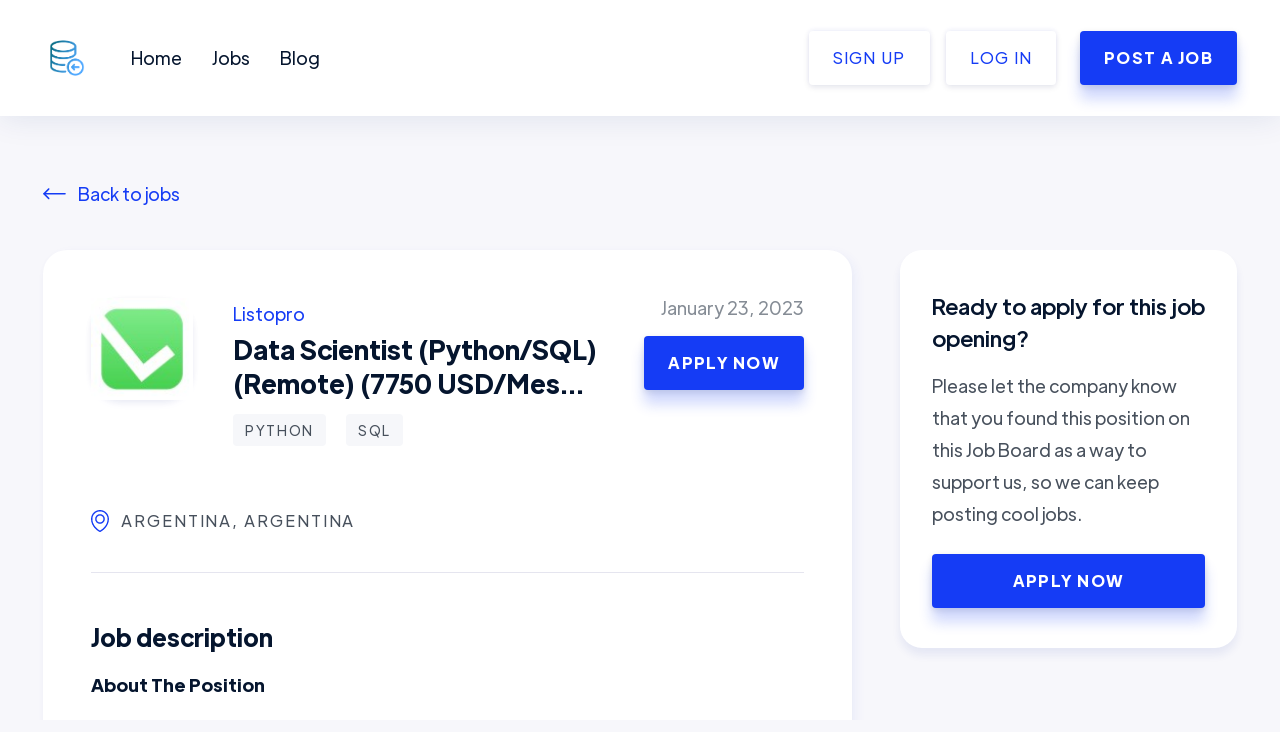

--- FILE ---
content_type: text/html; charset=utf-8
request_url: https://www.datayoshi.com/offer/106561/data-scientist-python-sql-r
body_size: 7455
content:
<!DOCTYPE html><html><head>
	<meta http-equiv="Content-Type" content="text/html; charset=UTF-8"/>
<title>Data Scientist (Python/SQL) (Remote) (7750 USD/Mes... - Listopro</title>
	<link rel="canonical" href="https://www.datayoshi.com/offer/106561/data-scientist-python-sql-r" />
<meta name="description" content="About The Position
Who we are:
We’re the most successful startup you’ve never heard of. We’ve saved 3 million
Americans over a billion dollars on their medications since we were founded in
2017. We’re focused on making medications more affordable and convenient to
purchase and we’re giving consumers and their families the power to make better
choices and lead healthier lives. We are a product-forward company that knows
how to execute quickly, build things right, and be good to each other while we
do it.
And we’re small. No smaller than that. Eight engineers including management
(hint you manage yourself).
We don’t hire often and when we do it’s normally through referrals. So if you’re
reading this, chances are you got it from someone who works here… ask them what
it’s like!
What we’re looking for:
We’re looking for an experienced Data Scientist to join our remote team. You
need to be a strong problem solver who can act with very little oversight and
deliver high-quality solutions.
We work in a very challenging business domain, the US HealthCare space. An
important part of the role will be learning this domain and then applying that
knowledge to solve complex problems. The scope of this role is very broad and
you will be expected to have an opinion on the approach to pricing and data
analytics for the entire company.
Responsibilities:
The main responsibilities include (but are definitely not limited to):
 * Strategize, test and implement Hippo’s pricing algorithms across multiple
   partners and pricing sources;
 * Customer retention analysis and strategies to improve customer loyalty and
   LTV;
 * Work hand-in-hand with Hippo’s data Engineers to implement strategic
   solutions and load new pricing, drug information etc.;
 * Claim analysis and invoicing;
 * Adhoc analysis based on business requirements with both SQL and Python;
 * Keep our data safe. We are very serious about our customers' personal medical
   information
Requirements:
 * 5+ years of data analysis and/or working with Data Solutions
 * Strong Python / Pandas and SQL skills
 * Good product thinking and ability to work independently towards goals
 * Know the difference between simple and easy
 * Excellent communication skills
 * Healthcare experience is a big plus
Requirements
None
Benefits
Vacaciones / Flexibilidad de Trabajo
 * Trabajo Remoto: Globalmente remoto
   "/><meta name="keywords" content="jobs, interviews, applications"/><meta name="robots" content="index, follow"/><meta prefix="og: http://ogp.me/ns#" property="og:title" content="Data Scientist (Python/SQL) (Remote) (7750 USD/Mes... - Listopro"/><meta prefix="og: http://ogp.me/ns#" property="og:description" content="About The Position
Who we are:
We’re the most successful startup you’ve never heard of. We’ve saved 3 million
Americans over a billion dollars on their medications since we were founded in
2017. We’re focused on making medications more affordable and convenient to
purchase and we’re giving consumers and their families the power to make better
choices and lead healthier lives. We are a product-forward company that knows
how to execute quickly, build things right, and be good to each other while we
do it.
And we’re small. No smaller than that. Eight engineers including management
(hint you manage yourself).
We don’t hire often and when we do it’s normally through referrals. So if you’re
reading this, chances are you got it from someone who works here… ask them what
it’s like!
What we’re looking for:
We’re looking for an experienced Data Scientist to join our remote team. You
need to be a strong problem solver who can act with very little oversight and
deliver high-quality solutions.
We work in a very challenging business domain, the US HealthCare space. An
important part of the role will be learning this domain and then applying that
knowledge to solve complex problems. The scope of this role is very broad and
you will be expected to have an opinion on the approach to pricing and data
analytics for the entire company.
Responsibilities:
The main responsibilities include (but are definitely not limited to):
 * Strategize, test and implement Hippo’s pricing algorithms across multiple
   partners and pricing sources;
 * Customer retention analysis and strategies to improve customer loyalty and
   LTV;
 * Work hand-in-hand with Hippo’s data Engineers to implement strategic
   solutions and load new pricing, drug information etc.;
 * Claim analysis and invoicing;
 * Adhoc analysis based on business requirements with both SQL and Python;
 * Keep our data safe. We are very serious about our customers' personal medical
   information
Requirements:
 * 5+ years of data analysis and/or working with Data Solutions
 * Strong Python / Pandas and SQL skills
 * Good product thinking and ability to work independently towards goals
 * Know the difference between simple and easy
 * Excellent communication skills
 * Healthcare experience is a big plus
Requirements
None
Benefits
Vacaciones / Flexibilidad de Trabajo
 * Trabajo Remoto: Globalmente remoto
   "/><meta prefix="og: http://ogp.me/ns#" property="og:url" content="https://datayoshi.com/jobs/offer/106561/data-scientist-python-sql-r"/><meta prefix="og: http://ogp.me/ns#" property="og:type" content="website"/><meta prefix="og: http://ogp.me/ns#" property="og:locale" content="en"/><meta property="og:image" content="../../dms/image/C4E0BAQEm95fhY4FPxA/company-logo_100_100/0/1625492134653-e-2147483647-v-beta-t-JZhu3MeZAgLkO0KovChz69IDztcoFE_0a5FquHguCw8.jpg"/><meta property="og:image:height" content="630"/><meta property="og:image:width" content="1200"/><meta name="twitter:title" content="Data Scientist (Python/SQL) (Remote) (7750 USD/Mes... - Listopro"/><meta name="twitter:image" content="../../dms/image/C4E0BAQEm95fhY4FPxA/company-logo_100_100/0/1625492134653-e-2147483647-v-beta-t-JZhu3MeZAgLkO0KovChz69IDztcoFE_0a5FquHguCw8.jpg"/><meta name="twitter:card" content="summary_large_image"/><meta name="twitter:description" content="About The Position
Who we are:
We’re the most successful startup you’ve never heard of. We’ve saved 3 million
Americans over a billion dollars on their medications since we were founded in
2017. We’re focused on making medications more affordable and convenient to
purchase and we’re giving consumers and their families the power to make better
choices and lead healthier lives. We are a product-forward company that knows
how to execute quickly, build things right, and be good to each other while we
do it.
And we’re small. No smaller than that. Eight engineers including management
(hint you manage yourself).
We don’t hire often and when we do it’s normally through referrals. So if you’re
reading this, chances are you got it from someone who works here… ask them what
it’s like!
What we’re looking for:
We’re looking for an experienced Data Scientist to join our remote team. You
need to be a strong problem solver who can act with very little oversight and
deliver high-quality solutions.
We work in a very challenging business domain, the US HealthCare space. An
important part of the role will be learning this domain and then applying that
knowledge to solve complex problems. The scope of this role is very broad and
you will be expected to have an opinion on the approach to pricing and data
analytics for the entire company.
Responsibilities:
The main responsibilities include (but are definitely not limited to):
 * Strategize, test and implement Hippo’s pricing algorithms across multiple
   partners and pricing sources;
 * Customer retention analysis and strategies to improve customer loyalty and
   LTV;
 * Work hand-in-hand with Hippo’s data Engineers to implement strategic
   solutions and load new pricing, drug information etc.;
 * Claim analysis and invoicing;
 * Adhoc analysis based on business requirements with both SQL and Python;
 * Keep our data safe. We are very serious about our customers' personal medical
   information
Requirements:
 * 5+ years of data analysis and/or working with Data Solutions
 * Strong Python / Pandas and SQL skills
 * Good product thinking and ability to work independently towards goals
 * Know the difference between simple and easy
 * Excellent communication skills
 * Healthcare experience is a big plus
Requirements
None
Benefits
Vacaciones / Flexibilidad de Trabajo
 * Trabajo Remoto: Globalmente remoto
   "/><meta name="twitter:site" content="@datayoshi_jobs"/><meta name="twitter:creator" content="@datayoshi_jobs"/><meta name="viewport" content="width=device-width, initial-scale=1, maximum-scale=1,user-scalable=0"/><link rel="icon" type="image/ico" href="../../Datayoshi/Assets/data-yoshi.ico"/><script type="application/ld+json">
              {"@context":"https://schema.org/","@type":"JobPosting","title":"Data Scientist (Python/SQL) (Remote) (7750 USD/Mes...","description":"<div>\n<strong>About The Position<br/><br/></strong><strong>Who we are:<br/><br/></strong>We’re the most successful startup you’ve never heard of. We’ve saved 3 million<br/><br/>Americans over a billion dollars on their medications since we were founded in 2017. We’re focused on making medications more affordable and convenient to purchase and we’re giving consumers and their families the power to make better choices and lead healthier lives. We are a product-forward company that knows how to execute quickly, build things right, and be good to each other while we do it.<br/><br/>And we’re small. No smaller than that. Eight engineers including management (hint you manage yourself).<br/><br/>We don’t hire often and when we do it’s normally through referrals. So if you’re reading this, chances are you got it from someone who works here… ask them what it’s like!<br/><br/><strong>What we’re looking for:<br/><br/></strong>We’re looking for an experienced Data Scientist to join our remote team. You need to be a strong problem solver who can act with very little oversight and deliver high-quality solutions.<br/><br/>We work in a very challenging business domain, the US HealthCare space. An important part of the role will be learning this domain and then applying that knowledge to solve complex problems. The scope of this role is very broad and you will be expected to have an opinion on the approach to pricing and data analytics for the entire company.<br/><br/><strong>Responsibilities:<br/><br/></strong>The main responsibilities include (but are definitely not limited to):<br/><ul><li>Strategize, test and implement Hippo’s pricing algorithms across multiple partners and pricing sources;</li><li>Customer retention analysis and strategies to improve customer loyalty and LTV;</li><li>Work hand-in-hand with Hippo’s data Engineers to implement strategic solutions and load new pricing, drug information etc.;</li><li>Claim analysis and invoicing;</li><li>Adhoc analysis based on business requirements with both SQL and Python;</li><li>Keep our data safe. We are very serious about our customers' personal medical information<br/><br/></li></ul><strong>Requirements:<br/></strong><ul><li>5+ years of data analysis and/or working with Data Solutions</li><li>Strong Python / Pandas and SQL skills</li><li>Good product thinking and ability to work independently towards goals</li><li>Know the difference between simple and easy</li><li>Excellent communication skills</li><li>Healthcare experience is a big plus<br/><br/></li></ul><strong>Requirements<br/><br/></strong>None<br/><br/><strong>Benefits<br/><br/></strong>Vacaciones / Flexibilidad de Trabajo<br/><ul><li>Trabajo Remoto: Globalmente remoto<br/><br/></li></ul>\n</div>","identifier":{"@type":"PropertyValue","name":"Listopro","value":"data-scientist-python-sql-r"},"datePosted":"2023-01-23","validThrough":"2023-02-22","employmentType":"FULL_TIME","hiringOrganization":{"@type":"Organization","name":"Listopro","logo":"https://media.licdn.com/dms/image/C4E0BAQEm95fhY4FPxA/company-logo_100_100/0/1625492134653?e=2147483647&v=beta&t=JZhu3MeZAgLkO0KovChz69IDztcoFE_0a5FquHguCw8"},"image":"../../Datayoshi/Assets/datayoshi-logo.png","jobLocation":{"@type":"Place","address":{"@type":"PostalAddress","addressLocality":"Argentina","addressCountry":"Argentina"}}}
            </script><script async="" src="https://www.googletagmanager.com/gtag/js?id=UA-167530009-1"></script><script>
            window.dataLayer = window.dataLayer || [];
            function gtag(){dataLayer.push(arguments);}
            gtag('js', new Date());
            gtag('config', 'UA-167530009-1');
              </script><script>(function(h,o,t,j,a,r){
              h.hj=h.hj||function(){(h.hj.q=h.hj.q||[]).push(arguments)};
              h._hjSettings={hjid:1828574,hjsv:6};
              a=o.getElementsByTagName('head')[0];
              r=o.createElement('script');r.async=1;
              r.src=t+h._hjSettings.hjid+j+h._hjSettings.hjsv;
              a.appendChild(r);
          })(window,document,'https://static.hotjar.com/c/hotjar-','.js?sv=');</script><meta name="next-head-count" content="26"/><link rel="preload" href="../../_next/static/css/90ed9ca32b9e9dbbde3b.css" as="style"/><link rel="stylesheet" href="../../_next/static/css/90ed9ca32b9e9dbbde3b.css" data-n-g=""/><noscript data-n-css=""></noscript><script defer="" nomodule="" src="../../_next/static/chunks/polyfills-a40ef1678bae11e696dba45124eadd70.js"></script><script src="../../_next/static/chunks/webpack-613fd858cdb9cf2af3be.js" defer=""></script><script src="../../_next/static/chunks/framework-2191d16384373197bc0a.js" defer=""></script><script src="../../_next/static/chunks/main-fca8f7ff584b2e0ef774.js" defer=""></script><script src="../../_next/static/chunks/pages/_app-f3556c7633e1c1cc089e.js" defer=""></script><script src="../../_next/static/chunks/75fc9c18-2650193427ccdacc342e.js" defer=""></script><script src="../../_next/static/chunks/794-8ff42ac4742e3846c1d0.js" defer=""></script><script src="../../_next/static/chunks/669-5718fd8588e395c5eca9.js" defer=""></script><script src="../../_next/static/chunks/976-a6a0425423dad945b7ad.js" defer=""></script><script src="../../_next/static/chunks/675-b5c9499f253bf5e8de00.js" defer=""></script><script src="../../_next/static/chunks/647-90d129a53f332b0fadd8.js" defer=""></script><script src="../../_next/static/chunks/653-c2174a4256ef3357c053.js" defer=""></script><script src="../../_next/static/chunks/840-253c23efbb5cd497c865.js" defer=""></script><script src="../../_next/static/chunks/pages/jobs/offer-061584321d7a21515179.js" defer=""></script><script src="../../_next/static/1vY6tMDoV_SAYxNhLwqPA/_buildManifest.js" defer=""></script><script src="../../_next/static/1vY6tMDoV_SAYxNhLwqPA/_ssgManifest.js" defer=""></script></head><body><div id="__next"><div class="page-wrapper"> <div data-collapse="medium" data-animation="default" data-duration="400" data-w-id="58db7844-5919-d71b-dd74-2323ed8dffe9" role="banner" class="header w-nav" style="opacity:1"><div class="container-default container-header w-container"><a href="/" class="brand w-nav-brand" aria-label="home"><img src="../../boina/image/upload/v1590329068/DataYoshi/public/profile.png" alt="" class="header-logo logo-website"/></a><div role="navigation" class="nav-menu-container w-nav-menu"><div class="spacer header-mobile"></div><div class="nav-menu flex-center"><ul role="list" class="header-navigation"><li class="nav-item-wrapper"><a class="nav-link" href="/">Home</a></li><li class="nav-item-wrapper"><a class="nav-link" href="../../jobs">Jobs</a></li><li class="nav-item-wrapper"><a class="nav-link" href="../../blog">Blog</a></li></ul></div><div class="_2-buttons-header"> <a href="../../app-sub/signup" aria-current="page" class="button-secondary button-header-secondary w-button w--current margin-right-1">Sign up</a><a href="../../app-sub/login" aria-current="page" class="button-secondary button-header-secondary w-button w--current">Log in</a><a href="../../app-sub/hire" class="button-primary button-header-primary w-button">Post a Job</a></div></div><div data-w-id="58db7844-5919-d71b-dd74-2323ed8dfffb" class="menu-button w-nav-button" style="-webkit-user-select:text" aria-label="menu" role="button" tabindex="0" aria-controls="w-nav-overlay-0" aria-haspopup="menu" aria-expanded="false"><div data-w-id="9a64e014-3850-efda-23a3-56fba6ba1020" data-animation-type="lottie" data-src="https://assets.website-files.com/5ec5d86528da2f24250d634c/5ec5f8bbe2d02e5ece239ae7_lottieflow-menu-nav-07-05152E-easey.json" data-loop="0" data-direction="1" data-autoplay="0" data-is-ix2-target="1" data-renderer="svg" data-default-duration="2.4791666666666665" data-duration="0" data-ix2-initial-state="0" class="menu-lottie-icon"><svg xmlns="http://www.w3.org/2000/svg" viewbox="0 0 730 630" width="730" height="630" preserveaspectratio="xMidYMid meet" style="width:100%;height:100%;transform:translate3d(0px, 0px, 0px)"><defs><clippath id="__lottie_element_2"><rect width="730" height="630" x="0" y="0"></rect></clippath></defs><g clip-path="url(#__lottie_element_2)"><g transform="matrix(1,0,0,1,365,315)" opacity="1" style="display:block"><g opacity="1" transform="matrix(1,0,0,1,0,0)"><path stroke-linecap="round" stroke-linejoin="round" fill-opacity="0" stroke="rgb(5,20,45)" stroke-opacity="1" stroke-width="55" d=" M-327,-176.5 C-327,-176.5 327,-176.5 327,-176.5"></path></g></g><g transform="matrix(1,0,0,1,365,315)" opacity="1" style="display:block"><g opacity="1" transform="matrix(1,0,0,1,0,0)"><path stroke-linecap="round" stroke-linejoin="round" fill-opacity="0" stroke="rgb(5,20,45)" stroke-opacity="1" stroke-width="55" d=" M-327,176.5 C-327,176.5 327,176.5 327,176.5"></path></g></g></g></svg></div></div></div><div class="w-nav-overlay" data-wf-ignore="" id="w-nav-overlay-0"></div></div><div><section class="section-job-post wf-section"><div class="container-default"><div class="back-to-jobs-container"><a data-w-id="9d97a6aa-31d5-1276-53c2-e76c8908f86f" style="opacity:1" class="back-to-jobs w-inline-block" href="../../jobs"><img src="../../5ec5d86528da2f24250d634c/5ec98c34d0fb9b5187a7369e_arrow-blue.svg" style="transform:translate3d(0px, 0px, 0px) scale3d(1, 1, 1) rotateX(0deg) rotateY(0deg) rotateZ(0deg) skew(0deg, 0deg);transform-style:preserve-3d" alt="" class="arrow-back"/><div>Back to jobs</div></a></div><div class="w-layout-grid grid-job-post"><div data-w-id="9d97a6aa-31d5-1276-53c2-e76c8908f874" style="opacity:1" class="job-post-container"><div class="w-layout-grid grid-job-post-top"><div id="w-node-_9d97a6aa-31d5-1276-53c2-e76c8908f876-f30a77b9" class="job-post-primary-info"><a class="w-inline-block"><div class="company-logo job-post"><img width="102" height="102" src="../../dms/image/C4E0BAQEm95fhY4FPxA/company-logo_100_100/0/1625492134653-e-2147483647-v-beta-t-JZhu3MeZAgLkO0KovChz69IDztcoFE_0a5FquHguCw8.jpg" alt="Data Scientist (Python/SQL) (Remote) (7750 USD/Mes... image"/></div></a><div class="div-block margin-left-1"><a class="job-post-company-name">Listopro</a><h1 class="job-post-title">Data Scientist (Python/SQL) (Remote) (7750 USD/Mes...</h1><div class="job-card-info-bottom"><div class="tags-box margin-bottom-1"><a class="job-badge card margin-bottom-1">Python</a><a class="job-badge card margin-bottom-1">SQL</a></div></div></div></div><div id="w-node-c85b3c49-0913-efda-9e04-0bef2535e1fa-f30a77b9" class="job-post-date-container"><div class="job-post-date"> <!-- -->January 23, 2023</div><a href="/" class="button-primary job-post w-button" target="_blank">Apply Now</a></div></div><div class="job-post-middle"><div class="job-post-info-container"><img src="../../5ec5d86528da2f24250d634c/5ec9969e06d25c3a7211da73_location-icon.svg" alt="" class="job-post-info-icon"/><div class="job-post-info-text">Argentina<!-- -->, <!-- -->Argentina</div></div></div><div id="w-node-e4ad049e-8e4f-7fd7-7749-be3ae7ef6979-f30a77b9" class="job-post-date-container-mobile"><div class="job-post-date">January 23, 2023</div><a href="/" class="button-primary job-post w-button" target="_blank">Apply Now</a></div><div class="job-post-bottom"><h2 class="job-post-subtitle">Job description</h2><div class="rich-text w-richtext"><div><strong>About The Position<br/><br/></strong><strong>Who we are:<br/><br/></strong>We’re the most successful startup you’ve never heard of. We’ve saved 3 million<br/><br/>Americans over a billion dollars on their medications since we were founded in 2017. We’re focused on making medications more affordable and convenient to purchase and we’re giving consumers and their families the power to make better choices and lead healthier lives. We are a product-forward company that knows how to execute quickly, build things right, and be good to each other while we do it.<br/><br/>And we’re small. No smaller than that. Eight engineers including management (hint you manage yourself).<br/><br/>We don’t hire often and when we do it’s normally through referrals. So if you’re reading this, chances are you got it from someone who works here… ask them what it’s like!<br/><br/><strong>What we’re looking for:<br/><br/></strong>We’re looking for an experienced Data Scientist to join our remote team. You need to be a strong problem solver who can act with very little oversight and deliver high-quality solutions.<br/><br/>We work in a very challenging business domain, the US HealthCare space. An important part of the role will be learning this domain and then applying that knowledge to solve complex problems. The scope of this role is very broad and you will be expected to have an opinion on the approach to pricing and data analytics for the entire company.<br/><br/><strong>Responsibilities:<br/><br/></strong>The main responsibilities include (but are definitely not limited to):<br/><ul><li>Strategize, test and implement Hippo’s pricing algorithms across multiple partners and pricing sources;</li><li>Customer retention analysis and strategies to improve customer loyalty and LTV;</li><li>Work hand-in-hand with Hippo’s data Engineers to implement strategic solutions and load new pricing, drug information etc.;</li><li>Claim analysis and invoicing;</li><li>Adhoc analysis based on business requirements with both SQL and Python;</li><li>Keep our data safe. We are very serious about our customers&#x27; personal medical information<br/><br/></li></ul><strong>Requirements:<br/></strong><ul><li>5+ years of data analysis and/or working with Data Solutions</li><li>Strong Python / Pandas and SQL skills</li><li>Good product thinking and ability to work independently towards goals</li><li>Know the difference between simple and easy</li><li>Excellent communication skills</li><li>Healthcare experience is a big plus<br/><br/></li></ul><strong>Requirements<br/><br/></strong>None<br/><br/><strong>Benefits<br/><br/></strong>Vacaciones / Flexibilidad de Trabajo<br/><ul><li>Trabajo Remoto: Globalmente remoto<br/><br/></li></ul></div></div><div class="margin-top-2"><a href="/" class="button-primary large w-button" target="_blank">Apply Now</a></div></div></div><div data-w-id="9d97a6aa-31d5-1276-53c2-e76c8908f87f" style="opacity:1" class="card sidebar job-post"><h3 class="sidebar-title">Ready to apply for this job opening?</h3><p>Please let the company know that you found this position on this Job Board as a way to support us, so we can keep posting cool jobs.</p><div class="mg-top-24px"><a href="/" class="button-primary full-width w-button" target="_blank">Apply Now</a></div></div></div></div></section><div class="section bg-white wf-section"><div class="container-default"><div class="w-layout-grid grid-title-bottom"><h2 id="w-node-_91277394-a0fc-2e1f-1d38-6fcc5aec84ea-f30a77b9" data-w-id="91277394-a0fc-2e1f-1d38-6fcc5aec84ea" style="transform:translate3d(0px, 0px, 0px) scale3d(1, 1, 1) rotateX(0deg) rotateY(0deg) rotateZ(0deg) skew(0deg, 0deg);opacity:1;transform-style:preserve-3d">Similar jobs</h2><a id="w-node-_63aff465-0bbe-ec24-5e41-a046d0ad8f48-f30a77b9" data-w-id="63aff465-0bbe-ec24-5e41-a046d0ad8f48" style="opacity:1" href="../../jobs" class="button-primary w-button">Browse All Jobs</a></div><div class="mg-top-48px"><div class="w-dyn-list"><div role="list" class="grid-3-columns job-card w-dyn-items"><div data-w-id="e5136b26-80c7-856e-486b-b42d5ad1aebe" style="opacity:1" role="listitem" class="job-post-card small w-dyn-item cursor-pointer"><div class="job-card-info-top"><a class="job-card-image-link w-inline-block"><div class="company-logo job-post"></div></a><div><a class="job-card-company-name small">Limebit GmbH</a><div class="job-card-date small">February 6, 2023</div></div></div><div><a class="job-card-title-link w-inline-block"><h3 class="job-card-title job-card-small">Medical Data Science & Machine Learning Engineer</h3></a><div class="job-card-info-bottom job-card-small"><div class="job-card-info-bottom"><div class="flex-wrap margin-bottom-1"><a class="job-badge card margin-bottom-1">Python</a><a class="job-badge card margin-bottom-1">Machine Learning</a></div></div></div><div class="job-post-info-container"><img src="../../5ec5d86528da2f24250d634c/5ec9969e06d25c3a7211da73_location-icon.svg" alt="" class="job-post-info-icon"/><div class="job-post-info-text">Berlin, Berlin, Germany</div></div></div></div><div data-w-id="e5136b26-80c7-856e-486b-b42d5ad1aebe" style="opacity:1" role="listitem" class="job-post-card small w-dyn-item cursor-pointer"><div class="job-card-info-top"><a class="job-card-image-link w-inline-block"><div class="company-logo job-post"><img width="102" height="102" src="../../dms/image/C4D0BAQEXpvlmPQN68Q/company-logo_100_100/0/1627661808176-e-2147483647-v-beta-t-PZVRC60uy7Uxx8hWU2ulOQls7mwfPYqksyQDDqwhDNo.jpg" alt="Senior Data Scientist image"/></div></a><div><a class="job-card-company-name small">Mondelēz International</a><div class="job-card-date small">February 6, 2023</div></div></div><div><a class="job-card-title-link w-inline-block"><h3 class="job-card-title job-card-small">Senior Data Scientist</h3></a><div class="job-card-info-bottom job-card-small"><div class="job-card-info-bottom"><div class="flex-wrap margin-bottom-1"><a class="job-badge card margin-bottom-1">Python</a><a class="job-badge card margin-bottom-1">Spark</a><a class="job-badge card margin-bottom-1">Data Mining</a></div></div></div><div class="job-post-info-container"><img src="../../5ec5d86528da2f24250d634c/5ec9969e06d25c3a7211da73_location-icon.svg" alt="" class="job-post-info-icon"/><div class="job-post-info-text">Warsaw, Mazowieckie, Poland</div></div></div></div><div data-w-id="e5136b26-80c7-856e-486b-b42d5ad1aebe" style="opacity:1" role="listitem" class="job-post-card small w-dyn-item cursor-pointer"><div class="job-card-info-top"><a class="job-card-image-link w-inline-block"><div class="company-logo job-post"><img width="102" height="102" src="../../dms/image/C560BAQHosJje2vUkZQ/company-logo_100_100/0/1519887348478-e-2147483647-v-beta-t-nJSlGtfix16xk0e-svRHrJa3Qq4_FzOcW1nbWtGiK_o.jpg" alt="Manager - Data Scientist - Analytics image"/></div></a><div><a class="job-card-company-name small">HuQuo</a><div class="job-card-date small">February 6, 2023</div></div></div><div><a class="job-card-title-link w-inline-block"><h3 class="job-card-title job-card-small">Manager - Data Scientist - Analytics</h3></a><div class="job-card-info-bottom job-card-small"><div class="job-card-info-bottom"><div class="flex-wrap margin-bottom-1"><a class="job-badge card margin-bottom-1">Python</a></div></div></div><div class="job-post-info-container"><img src="../../5ec5d86528da2f24250d634c/5ec9969e06d25c3a7211da73_location-icon.svg" alt="" class="job-post-info-icon"/><div class="job-post-info-text">Gurugram, Haryana, India</div></div></div></div></div></div></div></div></div><div class="banner-container wf-section"><div class="container-default"><div class="w-layout-grid banner-grid"><div class="banner-text-container"><h2 data-w-id="47f277ab-d097-d76d-6d24-e54ac0d39dee" class="banner-title" style="transform:translate3d(0px, 0px, 0px) scale3d(1, 1, 1) rotateX(0deg) rotateY(0deg) rotateZ(0deg) skew(0deg, 0deg);transform-style:preserve-3d;opacity:1">Find your next<br/>great opportunity!</h2><p data-w-id="47f277ab-d097-d76d-6d24-e54ac0d39df2" class="paragraph-large banner" style="opacity:1">Join our community and receive the best job openings every week straight to your inbox.</p></div><div data-w-id="47f277ab-d097-d76d-6d24-e54ac0d39df4" style="opacity:1"><div class="margin-bottom-2 sign-in-container "><div class="row"><a href="../../app-sub/signup" class="button-secondary button-header-secondary w-button w--current margin-right-1">Sign up now</a></div></div><div class="banner-sub-form-text text-center-sign-in">Join 5,000+ members already on the newsletter!</div></div></div></div></div></div></div><footer><footer class="footer"><div class="container-default footer-container"><div class="w-layout-grid footer-grid"><div data-w-id="3d726284-f6bb-3a12-f81e-5f8e3874b8e7" style="opacity:1"><h3 class="footer-title">Find your next great opportunity!</h3><p>Join our newsletter and receive the best job openings every week on your inbox.</p><div class="row justify-center"><a href="../../app-sub/signup" class="button-primary button-header-primary w-button">Sign up</a></div></div><div><div data-w-id="6664d1ce-10c1-caea-a340-642053fcd291" class="w-layout-grid footer-grid-menu" style="opacity:1"><div><h3 class="footer-title menu">Pages</h3><div class="_2-menus-footer"><ul role="list" class="footer-menu-container right-menu"><li class="footer-link-wrapper"><a class="footer-link" href="../../privacy">Privacy and Terms</a></li><li class="footer-link-wrapper"><a class="footer-link" href="../../blog">Blog</a></li><li class="footer-link-wrapper"><a class="footer-link" href="../../jobs">Jobs</a></li></ul><ul role="list" class="footer-menu-container"><li class="footer-link-wrapper"><a class="footer-link" href="../../newsletter">Newsletter</a></li></ul></div></div><div><h3 class="footer-title menu">Follow Us</h3><ul role="list" class="footer-menu-container right-menu"><li class="footer-link-wrapper"><a href="https://twitter.com/datayoshi_jobs" class="social-media-link-footer w-inline-block"><img src="../../5ec5d86528da2f24250d634c/5ec98269518a6e6118d567d1_twitter.svg" alt="" class="social-icon-foote"/><div>Twitter</div></a></li><li class="footer-link-wrapper"><a href="https://instagram.com/datayoshi" class="social-media-link-footer w-inline-block"><img src="../../5ec5d86528da2f24250d634c/5ec982692fa1e9d0c1a8db49_instagram.svg" alt="" class="social-icon-foote"/><div>Instagram</div></a></li></ul></div></div></div></div><div data-w-id="43672ddb-3571-2ab6-380c-ff151fdf1f14" class="w-layout-grid copyright-grid" style="opacity:1"><a href="/" aria-current="page" class="w-inline-block w--current"><img src="../../boina/image/upload/v1590329068/DataYoshi/public/profile.png" alt="" class="footer-logo logo-website"/></a><div class="text-block">© <!-- -->2023<!-- --> Copyright  DataYoshi<!-- --> </div></div></div></footer> </footer></div><script id="__NEXT_DATA__" type="application/json">{"props":{"pageProps":{"jobOffer":{"_id":"63cec49795573d4798a81dfa","jobTitle":"Data Scientist (Python/SQL) (Remote) (7750 USD/Mes...","location":"Argentina","companyName":"Listopro","jobDescription":"\u003cdiv\u003e\n\u003cstrong\u003eAbout The Position\u003cbr/\u003e\u003cbr/\u003e\u003c/strong\u003e\u003cstrong\u003eWho we are:\u003cbr/\u003e\u003cbr/\u003e\u003c/strong\u003eWe’re the most successful startup you’ve never heard of. We’ve saved 3 million\u003cbr/\u003e\u003cbr/\u003eAmericans over a billion dollars on their medications since we were founded in 2017. We’re focused on making medications more affordable and convenient to purchase and we’re giving consumers and their families the power to make better choices and lead healthier lives. We are a product-forward company that knows how to execute quickly, build things right, and be good to each other while we do it.\u003cbr/\u003e\u003cbr/\u003eAnd we’re small. No smaller than that. Eight engineers including management (hint you manage yourself).\u003cbr/\u003e\u003cbr/\u003eWe don’t hire often and when we do it’s normally through referrals. So if you’re reading this, chances are you got it from someone who works here… ask them what it’s like!\u003cbr/\u003e\u003cbr/\u003e\u003cstrong\u003eWhat we’re looking for:\u003cbr/\u003e\u003cbr/\u003e\u003c/strong\u003eWe’re looking for an experienced Data Scientist to join our remote team. You need to be a strong problem solver who can act with very little oversight and deliver high-quality solutions.\u003cbr/\u003e\u003cbr/\u003eWe work in a very challenging business domain, the US HealthCare space. An important part of the role will be learning this domain and then applying that knowledge to solve complex problems. The scope of this role is very broad and you will be expected to have an opinion on the approach to pricing and data analytics for the entire company.\u003cbr/\u003e\u003cbr/\u003e\u003cstrong\u003eResponsibilities:\u003cbr/\u003e\u003cbr/\u003e\u003c/strong\u003eThe main responsibilities include (but are definitely not limited to):\u003cbr/\u003e\u003cul\u003e\u003cli\u003eStrategize, test and implement Hippo’s pricing algorithms across multiple partners and pricing sources;\u003c/li\u003e\u003cli\u003eCustomer retention analysis and strategies to improve customer loyalty and LTV;\u003c/li\u003e\u003cli\u003eWork hand-in-hand with Hippo’s data Engineers to implement strategic solutions and load new pricing, drug information etc.;\u003c/li\u003e\u003cli\u003eClaim analysis and invoicing;\u003c/li\u003e\u003cli\u003eAdhoc analysis based on business requirements with both SQL and Python;\u003c/li\u003e\u003cli\u003eKeep our data safe. We are very serious about our customers' personal medical information\u003cbr/\u003e\u003cbr/\u003e\u003c/li\u003e\u003c/ul\u003e\u003cstrong\u003eRequirements:\u003cbr/\u003e\u003c/strong\u003e\u003cul\u003e\u003cli\u003e5+ years of data analysis and/or working with Data Solutions\u003c/li\u003e\u003cli\u003eStrong Python / Pandas and SQL skills\u003c/li\u003e\u003cli\u003eGood product thinking and ability to work independently towards goals\u003c/li\u003e\u003cli\u003eKnow the difference between simple and easy\u003c/li\u003e\u003cli\u003eExcellent communication skills\u003c/li\u003e\u003cli\u003eHealthcare experience is a big plus\u003cbr/\u003e\u003cbr/\u003e\u003c/li\u003e\u003c/ul\u003e\u003cstrong\u003eRequirements\u003cbr/\u003e\u003cbr/\u003e\u003c/strong\u003eNone\u003cbr/\u003e\u003cbr/\u003e\u003cstrong\u003eBenefits\u003cbr/\u003e\u003cbr/\u003e\u003c/strong\u003eVacaciones / Flexibilidad de Trabajo\u003cbr/\u003e\u003cul\u003e\u003cli\u003eTrabajo Remoto: Globalmente remoto\u003cbr/\u003e\u003cbr/\u003e\u003c/li\u003e\u003c/ul\u003e\n\u003c/div\u003e","slugNumber":106561,"slugUrl":"data-scientist-python-sql-r","tags_displayed":["Python","SQL"],"companyLogo":"https://media.licdn.com/dms/image/C4E0BAQEm95fhY4FPxA/company-logo_100_100/0/1625492134653?e=2147483647\u0026v=beta\u0026t=JZhu3MeZAgLkO0KovChz69IDztcoFE_0a5FquHguCw8","date":"2023-01-23T17:31:55.104Z","countryName":"Argentina"},"slugNumber":"106561","slugUrl":"data-scientist-python-sql-r","success":true,"message":"OK","similarOffers":[{"tags_displayed":["Python","Machine Learning"],"_id":"63e070642a985327febaf026","jobTitle":"Medical Data Science \u0026 Machine Learning Engineer","location":"Berlin, Berlin, Germany","companyName":"Limebit GmbH","slugNumber":343922,"slugUrl":"medical-data-science-machine","companyLogo":"https://media.licdn.com/dms/image/C4D0BAQEc58B5cCLBBw/company-logo_100_100/0/1576231611917?e=2147483647\u0026v=beta\u0026t=gwFE802p6CAo-OrIHycBXNIfzo3yciIPINt8MTdELSE"},{"tags_displayed":["Python","Spark","Data Mining"],"_id":"63dfff922a985327febae9d3","jobTitle":"Senior Data Scientist","location":"Warsaw, Mazowieckie, Poland","companyName":"Mondelēz International","slugNumber":172546,"slugUrl":"senior-data-scientist","companyLogo":"https://media.licdn.com/dms/image/C4D0BAQEXpvlmPQN68Q/company-logo_100_100/0/1627661808176?e=2147483647\u0026v=beta\u0026t=PZVRC60uy7Uxx8hWU2ulOQls7mwfPYqksyQDDqwhDNo"},{"tags_displayed":["Python"],"_id":"63dffaf72a985327febae9a2","jobTitle":"Manager - Data Scientist - Analytics","location":"Gurugram, Haryana, India","companyName":"HuQuo","slugNumber":708927,"slugUrl":"manager-data-scientist-ana","companyLogo":"https://media.licdn.com/dms/image/C560BAQHosJje2vUkZQ/company-logo_100_100/0/1519887348478?e=2147483647\u0026v=beta\u0026t=nJSlGtfix16xk0e-svRHrJa3Qq4_FzOcW1nbWtGiK_o"}]}},"page":"/jobs/offer","query":{"slugNumber":"106561","slugUrl":"data-scientist-python-sql-r"},"buildId":"1vY6tMDoV_SAYxNhLwqPA","isFallback":false,"customServer":true,"gip":true,"appGip":true,"scriptLoader":[]}</script><script defer src="https://static.cloudflareinsights.com/beacon.min.js/vcd15cbe7772f49c399c6a5babf22c1241717689176015" integrity="sha512-ZpsOmlRQV6y907TI0dKBHq9Md29nnaEIPlkf84rnaERnq6zvWvPUqr2ft8M1aS28oN72PdrCzSjY4U6VaAw1EQ==" data-cf-beacon='{"version":"2024.11.0","token":"7e977608657c431d8b5a2fc5f1a73d79","r":1,"server_timing":{"name":{"cfCacheStatus":true,"cfEdge":true,"cfExtPri":true,"cfL4":true,"cfOrigin":true,"cfSpeedBrain":true},"location_startswith":null}}' crossorigin="anonymous"></script>
</body></html>

--- FILE ---
content_type: text/css
request_url: https://www.datayoshi.com/_next/static/css/90ed9ca32b9e9dbbde3b.css
body_size: 31025
content:
/*! normalize.css v3.0.3 | MIT License | github.com/necolas/normalize.css */html{font-family:sans-serif;-ms-text-size-adjust:100%;-webkit-text-size-adjust:100%}article,aside,details,figcaption,figure,footer,header,hgroup,main,menu,nav,section,summary{display:block}audio,canvas,progress,video{display:inline-block;vertical-align:baseline}audio:not([controls]){display:none;height:0}[hidden],template{display:none}a{background-color:transparent}a:active,a:hover{outline:0}abbr[title]{border-bottom:1px dotted}b,strong{font-weight:700}dfn{font-style:italic}h1{font-size:2em;margin:.67em 0}mark{background:#ff0;color:#000}small{font-size:80%}sub,sup{font-size:75%;line-height:0;position:relative;vertical-align:baseline}sup{top:-.5em}sub{bottom:-.25em}img{border:0}svg:not(:root){overflow:hidden}figure{margin:1em 40px}hr{-webkit-box-sizing:content-box;-moz-box-sizing:content-box;box-sizing:content-box;height:0}pre{overflow:auto}code,kbd,pre,samp{font-family:monospace,monospace;font-size:1em}button,input,optgroup,select,textarea{color:inherit;font:inherit;margin:0}button{overflow:visible}button,select{text-transform:none}button[disabled],html input[disabled]{cursor:default}button::-moz-focus-inner,input::-moz-focus-inner{border:0;padding:0}input{line-height:normal}input[type=checkbox],input[type=radio]{-webkit-box-sizing:border-box;-moz-box-sizing:border-box;box-sizing:border-box;padding:0}input[type=number]::-webkit-inner-spin-button,input[type=number]::-webkit-outer-spin-button{height:auto}input[type=search]{-webkit-appearance:none}input[type=search]::-webkit-search-cancel-button,input[type=search]::-webkit-search-decoration{-webkit-appearance:none}fieldset{border:1px solid silver;margin:0 2px;padding:.35em .625em .75em}legend{border:0;padding:0}textarea{overflow:auto}optgroup{font-weight:700}td,th{padding:0}@font-face{font-family:webflow-icons;src:url("[data-uri]") format("truetype");font-weight:400;font-style:normal}[class*=" w-icon-"],[class^=w-icon-]{font-family:webflow-icons!important;speak:none;font-style:normal;font-weight:400;-webkit-font-feature-settings:normal;-moz-font-feature-settings:normal;font-feature-settings:normal;font-variant:normal;text-transform:none;line-height:1;-webkit-font-smoothing:antialiased;-moz-osx-font-smoothing:grayscale}.w-icon-slider-right:before{content:"\e600"}.w-icon-slider-left:before{content:"\e601"}.w-icon-nav-menu:before{content:"\e602"}.w-icon-arrow-down:before,.w-icon-dropdown-toggle:before{content:"\e603"}.w-icon-file-upload-remove:before{content:"\e900"}.w-icon-file-upload-icon:before{content:"\e903"}*{-webkit-box-sizing:border-box;-moz-box-sizing:border-box;box-sizing:border-box}html{height:100%}body{margin:0;min-height:100%;background-color:#fff;font-family:Arial,sans-serif;font-size:14px;line-height:20px;color:#333}img{vertical-align:middle}html.w-mod-touch *{background-attachment:scroll!important}.w-block{display:block}.w-inline-block{max-width:100%;display:inline-block}.w-clearfix:after,.w-clearfix:before{content:" ";display:table;grid-column-start:1;grid-row-start:1;grid-column-end:2;grid-row-end:2}.w-clearfix:after{clear:both}.w-hidden{display:none}.w-button{display:inline-block;padding:9px 15px;background-color:#3898ec;color:#fff;border:0;line-height:inherit;text-decoration:none;cursor:pointer;border-radius:0}input.w-button{-webkit-appearance:button}html[data-w-dynpage] [data-w-cloak]{color:transparent!important}.w-webflow-badge,.w-webflow-badge *{position:static;left:auto;top:auto;right:auto;bottom:auto;z-index:auto;display:block;visibility:visible;overflow:visible;overflow-x:visible;overflow-y:visible;-webkit-box-sizing:border-box;-moz-box-sizing:border-box;box-sizing:border-box;width:auto;height:auto;max-height:none;max-width:none;min-height:0;min-width:0;margin:0;padding:0;float:none;clear:none;border:0 transparent;border-radius:0;background:none;background-image:none;background-position:0 0;background-size:auto auto;background-repeat:repeat;background-origin:padding-box;background-clip:border-box;background-attachment:scroll;background-color:transparent;-webkit-box-shadow:none;box-shadow:none;opacity:1;-webkit-transform:none;transform:none;-webkit-transition:none;transition:none;direction:ltr;font-family:inherit;font-weight:inherit;color:inherit;font-size:inherit;line-height:inherit;font-style:inherit;-webkit-font-feature-settings:inherit;-moz-font-feature-settings:inherit;font-feature-settings:inherit;font-variant:inherit;text-align:inherit;letter-spacing:inherit;text-decoration:inherit;text-indent:0;text-transform:inherit;list-style-type:disc;text-shadow:none;font-smoothing:auto;vertical-align:baseline;cursor:inherit;white-space:inherit;word-break:normal;word-spacing:normal;word-wrap:normal}.w-webflow-badge{position:fixed!important;z-index:2147483647!important;top:auto!important;right:12px!important;bottom:12px!important;left:auto!important;color:#aaadb0!important;background-color:#fff!important;border-radius:3px!important;padding:6px 8px 6px 6px!important;font-size:12px!important;line-height:14px!important;text-decoration:none!important;-webkit-transform:none!important;transform:none!important;margin:0!important;width:auto!important;height:auto!important;overflow:visible!important;white-space:nowrap;-webkit-box-shadow:0 0 0 1px rgba(0,0,0,.1),0 1px 3px rgba(0,0,0,.1);box-shadow:0 0 0 1px rgba(0,0,0,.1),0 1px 3px rgba(0,0,0,.1);cursor:pointer}.w-webflow-badge,.w-webflow-badge>img{display:inline-block!important;visibility:visible!important;opacity:1!important}.w-webflow-badge>img{vertical-align:middle!important}h1,h2,h3,h4,h5,h6{font-weight:700;margin-bottom:10px}h1{font-size:38px;line-height:44px;margin-top:20px}h2{line-height:36px}h3{line-height:30px}h4{font-size:18px;line-height:24px}h4,h5{margin-top:10px}h5{font-size:14px;line-height:20px}h6{font-size:12px;line-height:18px;margin-top:10px}p{margin-top:0;margin-bottom:10px}blockquote{padding:10px 20px;border-left:5px solid #e2e2e2;line-height:22px}blockquote,figure{margin:0 0 10px}ol,ul{margin-top:0;margin-bottom:10px;padding-left:40px}.w-list-unstyled{padding-left:0;list-style:none}.w-embed:after,.w-embed:before{content:" ";display:table;grid-column-start:1;grid-row-start:1;grid-column-end:2;grid-row-end:2}.w-embed:after{clear:both}.w-video{width:100%;position:relative;padding:0}.w-video embed,.w-video iframe,.w-video object{position:absolute;top:0;left:0;width:100%;height:100%}fieldset{padding:0;margin:0;border:0}button,html input[type=button],input[type=reset]{border:0;cursor:pointer;-webkit-appearance:button}.w-form{margin:0 0 15px}.w-form-done{display:none;padding:20px;text-align:center;background-color:#ddd}.w-form-fail{display:none;margin-top:10px;padding:10px;background-color:#ffdede}label{margin-bottom:5px}.w-input,.w-select{display:block;width:100%;height:38px;padding:8px 12px;margin-bottom:10px;font-size:14px;line-height:1.42857143;color:#333;vertical-align:middle;background-color:#fff;border:1px solid #ccc}.w-input:-moz-placeholder,.w-select:-moz-placeholder{color:#999}.w-input::-moz-placeholder,.w-select::-moz-placeholder{color:#999;opacity:1}.w-input:-ms-input-placeholder,.w-select:-ms-input-placeholder{color:#999}.w-input::-webkit-input-placeholder,.w-select::-webkit-input-placeholder{color:#999}.w-input:focus,.w-select:focus{border-color:#3898ec;outline:0}.w-input[disabled],.w-input[readonly],.w-select[disabled],.w-select[readonly],fieldset[disabled] .w-input,fieldset[disabled] .w-select{cursor:not-allowed;background-color:#eee}textarea.w-input,textarea.w-select{height:auto}.w-select{background-color:#f3f3f3}.w-select[multiple]{height:auto}.w-form-label{display:inline-block;cursor:pointer;font-weight:400;margin-bottom:0}.w-radio{display:block;margin-bottom:5px;padding-left:20px}.w-radio:after,.w-radio:before{content:" ";display:table;grid-column-start:1;grid-row-start:1;grid-column-end:2;grid-row-end:2}.w-radio:after{clear:both}.w-radio-input{margin:4px 0 0;margin-top:1px\9;line-height:normal;float:left;margin-left:-20px;margin-top:3px}.w-file-upload{display:block;margin-bottom:10px}.w-file-upload-input{width:.1px;height:.1px;opacity:0;overflow:hidden;position:absolute;z-index:-100}.w-file-upload-default,.w-file-upload-success,.w-file-upload-uploading{display:inline-block;color:#333}.w-file-upload-error{display:block;margin-top:10px}.w-file-upload-default.w-hidden,.w-file-upload-error.w-hidden,.w-file-upload-success.w-hidden,.w-file-upload-uploading.w-hidden{display:none}.w-file-upload-uploading-btn{font-size:14px;font-weight:400;cursor:pointer;padding:8px 12px}.w-file-upload-file,.w-file-upload-uploading-btn{display:-webkit-flex;display:flex;margin:0;border:1px solid #ccc;background-color:#fafafa}.w-file-upload-file{-webkit-flex-grow:1;flex-grow:1;-webkit-justify-content:space-between;justify-content:space-between;padding:8px 9px 8px 11px}.w-file-upload-file-name{font-size:14px;font-weight:400;display:block}.w-file-remove-link{margin-top:3px;margin-left:10px;width:auto;height:auto;padding:3px;display:block;cursor:pointer}.w-icon-file-upload-remove{margin:auto;font-size:10px}.w-file-upload-error-msg{display:inline-block;color:#ea384c;padding:2px 0}.w-file-upload-info{display:inline-block;line-height:38px;padding:0 12px}.w-file-upload-label{display:inline-block;font-size:14px;font-weight:400;cursor:pointer;margin:0;padding:8px 12px;border:1px solid #ccc;background-color:#fafafa}.w-icon-file-upload-icon,.w-icon-file-upload-uploading{display:inline-block;margin-right:8px;width:20px}.w-icon-file-upload-uploading{height:20px}.w-container{margin-left:auto;margin-right:auto;max-width:940px}.w-container:after,.w-container:before{content:" ";display:table;grid-column-start:1;grid-row-start:1;grid-column-end:2;grid-row-end:2}.w-container:after{clear:both}.w-container .w-row{margin-left:-10px;margin-right:-10px}.w-row:after,.w-row:before{content:" ";display:table;grid-column-start:1;grid-row-start:1;grid-column-end:2;grid-row-end:2}.w-row:after{clear:both}.w-row .w-row{margin-left:0;margin-right:0}.w-col{position:relative;float:left;width:100%;min-height:1px;padding-left:10px;padding-right:10px}.w-col .w-col{padding-left:0;padding-right:0}.w-col-1{width:8.33333333%}.w-col-2{width:16.66666667%}.w-col-3{width:25%}.w-col-4{width:33.33333333%}.w-col-5{width:41.66666667%}.w-col-6{width:50%}.w-col-7{width:58.33333333%}.w-col-8{width:66.66666667%}.w-col-9{width:75%}.w-col-10{width:83.33333333%}.w-col-11{width:91.66666667%}.w-col-12{width:100%}.w-hidden-main{display:none!important}@media screen and (max-width:991px){.w-container{max-width:728px}.w-hidden-main{display:inherit!important}.w-hidden-medium{display:none!important}.w-col-medium-1{width:8.33333333%}.w-col-medium-2{width:16.66666667%}.w-col-medium-3{width:25%}.w-col-medium-4{width:33.33333333%}.w-col-medium-5{width:41.66666667%}.w-col-medium-6{width:50%}.w-col-medium-7{width:58.33333333%}.w-col-medium-8{width:66.66666667%}.w-col-medium-9{width:75%}.w-col-medium-10{width:83.33333333%}.w-col-medium-11{width:91.66666667%}.w-col-medium-12{width:100%}.w-col-stack{width:100%;left:auto;right:auto}}@media screen and (max-width:767px){.w-hidden-main,.w-hidden-medium{display:inherit!important}.w-hidden-small{display:none!important}.w-container .w-row,.w-row{margin-left:0;margin-right:0}.w-col{width:100%;left:auto;right:auto}.w-col-small-1{width:8.33333333%}.w-col-small-2{width:16.66666667%}.w-col-small-3{width:25%}.w-col-small-4{width:33.33333333%}.w-col-small-5{width:41.66666667%}.w-col-small-6{width:50%}.w-col-small-7{width:58.33333333%}.w-col-small-8{width:66.66666667%}.w-col-small-9{width:75%}.w-col-small-10{width:83.33333333%}.w-col-small-11{width:91.66666667%}.w-col-small-12{width:100%}}@media screen and (max-width:479px){.w-container{max-width:none}.w-hidden-main,.w-hidden-medium,.w-hidden-small{display:inherit!important}.w-hidden-tiny{display:none!important}.w-col{width:100%}.w-col-tiny-1{width:8.33333333%}.w-col-tiny-2{width:16.66666667%}.w-col-tiny-3{width:25%}.w-col-tiny-4{width:33.33333333%}.w-col-tiny-5{width:41.66666667%}.w-col-tiny-6{width:50%}.w-col-tiny-7{width:58.33333333%}.w-col-tiny-8{width:66.66666667%}.w-col-tiny-9{width:75%}.w-col-tiny-10{width:83.33333333%}.w-col-tiny-11{width:91.66666667%}.w-col-tiny-12{width:100%}}.w-widget{position:relative}.w-widget-map{width:100%;height:400px}.w-widget-map label{width:auto;display:inline}.w-widget-map img{max-width:inherit}.w-widget-map .gm-style-iw{text-align:center}.w-widget-map .gm-style-iw>button{display:none!important}.w-widget-twitter{overflow:hidden}.w-widget-twitter-count-shim{display:inline-block;vertical-align:top;position:relative;width:28px;height:20px;text-align:center;background:#fff;border:1px solid #758696;border-radius:3px}.w-widget-twitter-count-shim *{pointer-events:none;-webkit-user-select:none;-moz-user-select:none;-ms-user-select:none;user-select:none}.w-widget-twitter-count-shim .w-widget-twitter-count-inner{position:relative;font-size:15px;line-height:12px;text-align:center;color:#999;font-family:serif}.w-widget-twitter-count-shim .w-widget-twitter-count-clear{position:relative;display:block}.w-widget-twitter-count-shim.w--large{width:36px;height:28px}.w-widget-twitter-count-shim.w--large .w-widget-twitter-count-inner{font-size:18px;line-height:18px}.w-widget-twitter-count-shim:not(.w--vertical){margin-left:5px;margin-right:8px}.w-widget-twitter-count-shim:not(.w--vertical).w--large{margin-left:6px}.w-widget-twitter-count-shim:not(.w--vertical):after,.w-widget-twitter-count-shim:not(.w--vertical):before{top:50%;left:0;border:solid transparent;content:" ";height:0;width:0;position:absolute;pointer-events:none}.w-widget-twitter-count-shim:not(.w--vertical):before{border-color:rgba(117,134,150,0) #5d6c7b rgba(117,134,150,0) rgba(117,134,150,0);border-width:4px;margin-left:-9px;margin-top:-4px}.w-widget-twitter-count-shim:not(.w--vertical).w--large:before{border-width:5px;margin-left:-10px;margin-top:-5px}.w-widget-twitter-count-shim:not(.w--vertical):after{border-color:hsla(0,0%,100%,0) #fff hsla(0,0%,100%,0) hsla(0,0%,100%,0);border-width:4px;margin-left:-8px;margin-top:-4px}.w-widget-twitter-count-shim:not(.w--vertical).w--large:after{border-width:5px;margin-left:-9px;margin-top:-5px}.w-widget-twitter-count-shim.w--vertical{width:61px;height:33px;margin-bottom:8px}.w-widget-twitter-count-shim.w--vertical:after,.w-widget-twitter-count-shim.w--vertical:before{top:100%;left:50%;border:solid transparent;content:" ";height:0;width:0;position:absolute;pointer-events:none}.w-widget-twitter-count-shim.w--vertical:before{border-color:#5d6c7b rgba(117,134,150,0) rgba(117,134,150,0);border-width:5px;margin-left:-5px}.w-widget-twitter-count-shim.w--vertical:after{border-color:#fff hsla(0,0%,100%,0) hsla(0,0%,100%,0);border-width:4px;margin-left:-4px}.w-widget-twitter-count-shim.w--vertical .w-widget-twitter-count-inner{font-size:18px;line-height:22px}.w-widget-twitter-count-shim.w--vertical.w--large{width:76px}.w-widget-gplus{overflow:hidden}.w-background-video{position:relative;overflow:hidden;height:500px;color:#fff}.w-background-video>video{background-size:cover;background-position:50% 50%;position:absolute;margin:auto;width:100%;height:100%;right:-100%;bottom:-100%;top:-100%;left:-100%;object-fit:cover;z-index:-100}.w-background-video>video::-webkit-media-controls-start-playback-button{display:none!important;-webkit-appearance:none}.w-slider{position:relative;height:300px;text-align:center;background:#ddd;clear:both;-webkit-tap-highlight-color:rgba(0,0,0,0);tap-highlight-color:transparent}.w-slider-mask{display:block;overflow:hidden;z-index:1;left:0;right:0;white-space:nowrap}.w-slide,.w-slider-mask{position:relative;height:100%}.w-slide{display:inline-block;vertical-align:top;width:100%;white-space:normal;text-align:left}.w-slider-nav{position:absolute;z-index:2;top:auto;right:0;bottom:0;left:0;margin:auto;padding-top:10px;height:40px;text-align:center;-webkit-tap-highlight-color:rgba(0,0,0,0);tap-highlight-color:transparent}.w-slider-nav.w-round>div{border-radius:100%}.w-slider-nav.w-num>div{width:auto;height:auto;padding:.2em .5em;font-size:inherit;line-height:inherit}.w-slider-nav.w-shadow>div{-webkit-box-shadow:0 0 3px rgba(51,51,51,.4);box-shadow:0 0 3px rgba(51,51,51,.4)}.w-slider-nav-invert{color:#fff}.w-slider-nav-invert>div{background-color:rgba(34,34,34,.4)}.w-slider-nav-invert>div.w-active{background-color:#222}.w-slider-dot{position:relative;display:inline-block;width:1em;height:1em;background-color:hsla(0,0%,100%,.4);cursor:pointer;margin:0 3px .5em;-webkit-transition:background-color .1s,color .1s;transition:background-color .1s,color .1s}.w-slider-dot.w-active{background-color:#fff}.w-slider-dot:focus{outline:none;-webkit-box-shadow:0 0 0 2px #fff;box-shadow:0 0 0 2px #fff}.w-slider-dot:focus.w-active{-webkit-box-shadow:none;box-shadow:none}.w-slider-arrow-left,.w-slider-arrow-right{position:absolute;width:80px;top:0;right:0;bottom:0;left:0;margin:auto;cursor:pointer;overflow:hidden;color:#fff;font-size:40px;-webkit-tap-highlight-color:rgba(0,0,0,0);tap-highlight-color:transparent;-webkit-user-select:none;-moz-user-select:none;-ms-user-select:none;user-select:none}.w-slider-arrow-left [class*=" w-icon-"],.w-slider-arrow-left [class^=w-icon-],.w-slider-arrow-right [class*=" w-icon-"],.w-slider-arrow-right [class^=w-icon-]{position:absolute}.w-slider-arrow-left:focus,.w-slider-arrow-right:focus{outline:0}.w-slider-arrow-left{z-index:3;right:auto}.w-slider-arrow-right{z-index:4;left:auto}.w-icon-slider-left,.w-icon-slider-right{top:0;right:0;bottom:0;left:0;margin:auto;width:1em;height:1em}.w-slider-aria-label{border:0;clip:rect(0 0 0 0);height:1px;margin:-1px;overflow:hidden;padding:0;position:absolute;width:1px}.w-slider-force-show{display:block!important}.w-dropdown{display:inline-block;position:relative;text-align:left;margin-left:auto;margin-right:auto;z-index:900}.w-dropdown-toggle{-webkit-user-select:none;-moz-user-select:none;-ms-user-select:none;user-select:none;display:inline-block;cursor:pointer;padding-right:40px}.w-dropdown-toggle:focus{outline:0}.w-icon-dropdown-toggle{position:absolute;top:0;right:0;bottom:0;margin:auto 20px auto auto;width:1em;height:1em}.w-dropdown-list{background:#ddd}.w-dropdown-link{padding:10px 20px;display:block;color:#222}.w-dropdown-link.w--current{color:#0082f3}.w-dropdown-link:focus{outline:0}@media screen and (max-width:767px){.w-nav-brand{padding-left:10px}}.w-lightbox-backdrop{color:#000;cursor:auto;font-family:serif;font-size:medium;font-style:normal;-webkit-font-feature-settings:normal;-moz-font-feature-settings:normal;font-feature-settings:normal;font-variant:normal;font-weight:400;letter-spacing:normal;line-height:normal;list-style:disc;text-align:start;text-indent:0;text-shadow:none;text-transform:none;visibility:visible;white-space:normal;word-break:normal;word-spacing:normal;word-wrap:normal;position:fixed;top:0;right:0;bottom:0;left:0;color:#fff;font-family:Helvetica Neue,Helvetica,Ubuntu,Segoe UI,Verdana,sans-serif;font-size:17px;line-height:1.2;font-weight:300;text-align:center;background:rgba(0,0,0,.9);z-index:2000;outline:0;opacity:0;-webkit-user-select:none;-moz-user-select:none;-ms-user-select:none;-webkit-tap-highlight-color:transparent;-webkit-transform:translate(0)}.w-lightbox-backdrop,.w-lightbox-container{height:100%;overflow:auto;-webkit-overflow-scrolling:touch}.w-lightbox-content{position:relative;height:100vh;overflow:hidden}.w-lightbox-view{position:absolute;width:100vw;height:100vh;opacity:0}.w-lightbox-view:before{content:"";height:100vh}.w-lightbox-group,.w-lightbox-group .w-lightbox-view,.w-lightbox-group .w-lightbox-view:before{height:86vh}.w-lightbox-frame,.w-lightbox-view:before{display:inline-block;vertical-align:middle}.w-lightbox-figure{position:relative;margin:0}.w-lightbox-group .w-lightbox-figure{cursor:pointer}.w-lightbox-img{width:auto;height:auto;max-width:none}.w-lightbox-image{display:block;float:none;max-width:100vw;max-height:100vh}.w-lightbox-group .w-lightbox-image{max-height:86vh}.w-lightbox-caption{padding:.5em 1em;background:rgba(0,0,0,.4);text-align:left;text-overflow:ellipsis;white-space:nowrap;overflow:hidden}.w-lightbox-caption,.w-lightbox-embed{position:absolute;right:0;bottom:0;left:0}.w-lightbox-embed{top:0;width:100%;height:100%}.w-lightbox-control{position:absolute;top:0;width:4em;background-size:24px;background-repeat:no-repeat;background-position:50%;cursor:pointer;-webkit-transition:all .3s;transition:all .3s}.w-lightbox-left{display:none;bottom:0;left:0;background-image:url("[data-uri]")}.w-lightbox-right{display:none;right:0;bottom:0;background-image:url("[data-uri]")}.w-lightbox-close{right:0;height:2.6em;background-image:url("[data-uri]");background-size:18px}.w-lightbox-strip{position:absolute;bottom:0;left:0;right:0;padding:0 1vh;line-height:0;white-space:nowrap;overflow-x:auto;overflow-y:hidden}.w-lightbox-item{display:inline-block;width:10vh;padding:2vh 1vh;-webkit-box-sizing:content-box;-moz-box-sizing:content-box;box-sizing:content-box;cursor:pointer;-webkit-transform:translateZ(0)}.w-lightbox-active{opacity:.3}.w-lightbox-thumbnail{position:relative;height:10vh;background:#222;overflow:hidden}.w-lightbox-thumbnail-image{position:absolute;top:0;left:0}.w-lightbox-thumbnail .w-lightbox-tall{top:50%;width:100%;-webkit-transform:translateY(-50%);transform:translateY(-50%)}.w-lightbox-thumbnail .w-lightbox-wide{left:50%;height:100%;-webkit-transform:translate(-50%);transform:translate(-50%)}.w-lightbox-spinner{position:absolute;top:50%;left:50%;-webkit-box-sizing:border-box;-moz-box-sizing:border-box;box-sizing:border-box;width:40px;height:40px;margin-top:-20px;margin-left:-20px;border:5px solid rgba(0,0,0,.4);border-radius:50%;-webkit-animation:spin .8s linear infinite;animation:spin .8s linear infinite}.w-lightbox-spinner:after{content:"";position:absolute;top:-4px;right:-4px;bottom:-4px;left:-4px;border:3px solid transparent;border-bottom-color:#fff;border-radius:50%}.w-lightbox-hide{display:none}.w-lightbox-noscroll{overflow:hidden}@media (min-width:768px){.w-lightbox-content{height:96vh;margin-top:2vh}.w-lightbox-view,.w-lightbox-view:before{height:96vh}.w-lightbox-group,.w-lightbox-group .w-lightbox-view,.w-lightbox-group .w-lightbox-view:before{height:84vh}.w-lightbox-image{max-width:96vw;max-height:96vh}.w-lightbox-group .w-lightbox-image{max-width:82.3vw;max-height:84vh}.w-lightbox-left,.w-lightbox-right{display:block;opacity:.5}.w-lightbox-close{opacity:.8}.w-lightbox-control:hover{opacity:1}}.w-lightbox-inactive,.w-lightbox-inactive:hover{opacity:0}.w-richtext:after,.w-richtext:before{content:" ";display:table;grid-column-start:1;grid-row-start:1;grid-column-end:2;grid-row-end:2}.w-richtext:after{clear:both}.w-richtext[contenteditable=true]:after,.w-richtext[contenteditable=true]:before{white-space:normal}.w-richtext ol,.w-richtext ul{overflow:hidden}.w-richtext .w-richtext-figure-selected.w-richtext-figure-type-image div,.w-richtext .w-richtext-figure-selected.w-richtext-figure-type-video div:after,.w-richtext .w-richtext-figure-selected[data-rt-type=image] div,.w-richtext .w-richtext-figure-selected[data-rt-type=video] div:after{outline:2px solid #2895f7}.w-richtext figure.w-richtext-figure-type-video>div:after,.w-richtext figure[data-rt-type=video]>div:after{content:"";position:absolute;display:none;left:0;top:0;right:0;bottom:0}.w-richtext figure{position:relative;max-width:60%}.w-richtext figure>div:before{cursor:default!important}.w-richtext figure img{width:100%}.w-richtext figure figcaption.w-richtext-figcaption-placeholder{opacity:.6}.w-richtext figure div{font-size:0;color:transparent}.w-richtext figure.w-richtext-figure-type-image,.w-richtext figure[data-rt-type=image]{display:table}.w-richtext figure.w-richtext-figure-type-image>div,.w-richtext figure[data-rt-type=image]>div{display:inline-block}.w-richtext figure.w-richtext-figure-type-image>figcaption,.w-richtext figure[data-rt-type=image]>figcaption{display:table-caption;caption-side:bottom}.w-richtext figure.w-richtext-figure-type-video,.w-richtext figure[data-rt-type=video]{width:60%;height:0}.w-richtext figure.w-richtext-figure-type-video iframe,.w-richtext figure[data-rt-type=video] iframe{position:absolute;top:0;left:0;width:100%;height:100%}.w-richtext figure.w-richtext-figure-type-video>div,.w-richtext figure[data-rt-type=video]>div{width:100%}.w-richtext figure.w-richtext-align-center{margin-right:auto;margin-left:auto;clear:both}.w-richtext figure.w-richtext-align-center.w-richtext-figure-type-image>div,.w-richtext figure.w-richtext-align-center[data-rt-type=image]>div{max-width:100%}.w-richtext figure.w-richtext-align-normal{clear:both}.w-richtext figure.w-richtext-align-fullwidth{width:100%;max-width:100%;text-align:center;clear:both;display:block;margin-right:auto;margin-left:auto}.w-richtext figure.w-richtext-align-fullwidth>div{display:inline-block;padding-bottom:inherit}.w-richtext figure.w-richtext-align-fullwidth>figcaption{display:block}.w-richtext figure.w-richtext-align-floatleft{float:left;margin-right:15px;clear:none}.w-richtext figure.w-richtext-align-floatright{float:right;margin-left:15px;clear:none}.w-nav{position:relative;background:#ddd;z-index:1000}.w-nav:after,.w-nav:before{content:" ";display:table;grid-column-start:1;grid-row-start:1;grid-column-end:2;grid-row-end:2}.w-nav:after{clear:both}.w-nav-brand{float:left;color:#333}.w-nav-brand,.w-nav-link{position:relative;text-decoration:none}.w-nav-link{display:inline-block;vertical-align:top;color:#222;padding:20px;text-align:left;margin-left:auto;margin-right:auto}.w-nav-link.w--current{color:#0082f3}.w-nav-menu{position:relative;float:right}[data-nav-menu-open]{display:block!important;position:absolute;top:100%;left:0;right:0;background:#c8c8c8;text-align:center;overflow:visible;min-width:200px}.w--nav-link-open{display:block;position:relative}.w-nav-overlay{position:absolute;overflow:hidden;display:none;top:100%;left:0;right:0;width:100%}.w-nav-overlay [data-nav-menu-open]{top:0}.w-nav[data-animation=over-left] .w-nav-overlay{width:auto}.w-nav[data-animation=over-left] .w-nav-overlay,.w-nav[data-animation=over-left] [data-nav-menu-open]{right:auto;z-index:1;top:0}.w-nav[data-animation=over-right] .w-nav-overlay{width:auto}.w-nav[data-animation=over-right] .w-nav-overlay,.w-nav[data-animation=over-right] [data-nav-menu-open]{left:auto;z-index:1;top:0}.w-nav-button{position:relative;float:right;padding:18px;font-size:24px;display:none;cursor:pointer;-webkit-tap-highlight-color:rgba(0,0,0,0);tap-highlight-color:transparent;-webkit-user-select:none;-moz-user-select:none;-ms-user-select:none;user-select:none}.w-nav-button:focus{outline:0}.w-nav-button.w--open{background-color:#c8c8c8;color:#fff}.w-nav[data-collapse=all] .w-nav-menu{display:none}.w--nav-dropdown-open,.w--nav-dropdown-toggle-open,.w-nav[data-collapse=all] .w-nav-button{display:block}.w--nav-dropdown-list-open{position:static}@media screen and (max-width:991px){.w-nav[data-collapse=medium] .w-nav-menu{display:none}.w-nav[data-collapse=medium] .w-nav-button{display:block}}@media screen and (max-width:767px){.w-nav[data-collapse=small] .w-nav-menu{display:none}.w-nav[data-collapse=small] .w-nav-button{display:block}.w-nav-brand{padding-left:10px}}@media screen and (max-width:479px){.w-nav[data-collapse=tiny] .w-nav-menu{display:none}.w-nav[data-collapse=tiny] .w-nav-button{display:block}}.w-tabs{position:relative}.w-tabs:after,.w-tabs:before{content:" ";display:table;grid-column-start:1;grid-row-start:1;grid-column-end:2;grid-row-end:2}.w-tabs:after{clear:both}.w-tab-link,.w-tab-menu{position:relative}.w-tab-link{display:inline-block;vertical-align:top;text-decoration:none;padding:9px 30px;text-align:left;cursor:pointer;color:#222;background-color:#ddd}.w-tab-link.w--current{background-color:#c8c8c8}.w-tab-link:focus{outline:0}.w-tab-content{position:relative;display:block;overflow:hidden}.w-tab-pane{position:relative;display:none}.w--tab-active{display:block}@media screen and (max-width:479px){.w-tab-link{display:block}}.w-ix-emptyfix:after{content:""}@-webkit-keyframes spin{0%{-webkit-transform:rotate(0deg);transform:rotate(0deg)}to{-webkit-transform:rotate(1turn);transform:rotate(1turn)}}@keyframes spin{0%{-webkit-transform:rotate(0deg);transform:rotate(0deg)}to{-webkit-transform:rotate(1turn);transform:rotate(1turn)}}.w-dyn-empty{padding:10px;background-color:#ddd}.w-condition-invisible,.w-dyn-bind-empty,.w-dyn-hide{display:none!important}.w-layout-grid{display:-ms-grid;display:grid;grid-auto-columns:1fr;-ms-grid-columns:1fr 1fr;grid-template-columns:1fr 1fr;-ms-grid-rows:auto auto;grid-template-rows:auto auto;grid-row-gap:16px;grid-column-gap:16px}.w-commerce-commercecartwrapper{display:inline-block;position:relative}.w-commerce-commercecartopenlink{background-color:#3898ec;border-bottom-left-radius:0;border-bottom-right-radius:0;border-top-left-radius:0;border-top-right-radius:0;border-width:0;color:#fff;cursor:pointer;padding:9px 15px;text-decoration:none;display:-webkit-flex;display:flex;-webkit-align-items:center;align-items:center;-webkit-appearance:none;-moz-appearance:none;appearance:none}.w-commerce-commercecartopenlinkcount{display:inline-block;height:18px;min-width:18px;margin-left:8px;padding-right:6px;padding-left:6px;border-bottom-left-radius:9px;border-bottom-right-radius:9px;border-top-left-radius:9px;border-top-right-radius:9px;background-color:#fff;color:#3898ec;font-size:11px;line-height:18px;font-weight:700;text-align:center}.w-commerce-commercecartcontainerwrapper{position:fixed;left:0;top:0;right:0;bottom:0;z-index:2;background-color:rgba(0,0,0,.8)}.w-commerce-commercecartcontainerwrapper--cartType-modal{display:-webkit-flex;display:flex;-webkit-flex-direction:column;flex-direction:column;-webkit-justify-content:center;justify-content:center;-webkit-align-items:center;align-items:center}.w-commerce-commercecartcontainerwrapper--cartType-leftSidebar{-webkit-justify-content:flex-start;justify-content:flex-start}.w-commerce-commercecartcontainerwrapper--cartType-leftSidebar,.w-commerce-commercecartcontainerwrapper--cartType-rightSidebar{display:-webkit-flex;display:flex;-webkit-flex-direction:row;flex-direction:row;-webkit-align-items:stretch;align-items:stretch}.w-commerce-commercecartcontainerwrapper--cartType-rightSidebar{-webkit-justify-content:flex-end;justify-content:flex-end}.w-commerce-commercecartcontainerwrapper--cartType-leftDropdown{position:absolute;top:100%;left:0;right:auto;bottom:auto;background-color:transparent}.w-commerce-commercecartcontainerwrapper--cartType-rightDropdown{position:absolute;left:auto;top:100%;right:0;bottom:auto;background-color:transparent}.w-commerce-commercecartcontainer{display:-webkit-flex;display:flex;width:100%;max-width:480px;min-width:320px;-webkit-flex-direction:column;flex-direction:column;overflow:auto;background-color:#fff;-webkit-box-shadow:0 5px 25px 0 rgba(0,0,0,.25);box-shadow:0 5px 25px 0 rgba(0,0,0,.25)}.w-commerce-commercecartheader{position:relative;display:-webkit-flex;display:flex;padding:16px 24px;-webkit-justify-content:space-between;justify-content:space-between;-webkit-flex-grow:0;flex-grow:0;-webkit-flex-shrink:0;flex-shrink:0;-webkit-flex-basis:auto;flex-basis:auto;border-bottom:1px solid #e6e6e6;-webkit-align-items:center;align-items:center}.w-commerce-commercecartheading{margin-top:0;margin-bottom:0;padding-left:0;padding-right:0}.w-commerce-commercecartcloselink{width:16px;height:16px}.w-commerce-commercecartform,.w-commerce-commercecartformwrapper{display:-webkit-flex;display:flex;-webkit-flex-direction:column;flex-direction:column;-webkit-flex-grow:1;flex-grow:1;-webkit-flex-shrink:1;flex-shrink:1;-webkit-flex-basis:0%;flex-basis:0%}.w-commerce-commercecartform{-webkit-justify-content:flex-start;justify-content:flex-start}.w-commerce-commercecartlist{overflow:auto;padding:12px 24px;-webkit-flex-grow:1;flex-grow:1;-webkit-flex-shrink:1;flex-shrink:1;-webkit-flex-basis:0%;flex-basis:0%;-webkit-overflow-scrolling:touch}.w-commerce-commercecartitem{display:-webkit-flex;display:flex;padding-top:12px;padding-bottom:12px;-webkit-align-items:flex-start;align-items:flex-start}.w-commerce-commercecartitemimage{width:60px;height:0%}.w-commerce-commercecartiteminfo{display:-webkit-flex;display:flex;margin-right:16px;margin-left:16px;-webkit-flex-direction:column;flex-direction:column;-webkit-flex-grow:1;flex-grow:1;-webkit-flex-shrink:1;flex-shrink:1;-webkit-flex-basis:0%;flex-basis:0%}.w-commerce-commercecartproductname{font-weight:700}.w-commerce-commercecartoptionlist{text-decoration:none;padding-left:0;margin-bottom:0;list-style-type:none}.w-commerce-commercecartquantity{background-color:#fafafa;border:1px solid #ddd;border-bottom-left-radius:3px;border-bottom-right-radius:3px;border-top-left-radius:3px;border-top-right-radius:3px;display:block;height:38px;line-height:20px;margin-bottom:10px;padding:8px 6px 8px 12px;width:60px;-webkit-appearance:none;-moz-appearance:none;appearance:none}.w-commerce-commercecartquantity::-webkit-input-placeholder{color:#999}.w-commerce-commercecartquantity:-ms-input-placeholder{color:#999}.w-commerce-commercecartquantity::-moz-placeholder{color:#999}.w-commerce-commercecartquantity::placeholder{color:#999}.w-commerce-commercecartquantity:focus{border-color:#3898ec;outline-style:none}.w-commerce-commercecartfooter{padding:16px 24px 24px;-webkit-flex-direction:column;flex-direction:column;border-top:1px solid #e6e6e6}.w-commerce-commercecartfooter,.w-commerce-commercecartlineitem{display:-webkit-flex;display:flex;-webkit-flex-grow:0;flex-grow:0;-webkit-flex-shrink:0;flex-shrink:0;-webkit-flex-basis:auto;flex-basis:auto}.w-commerce-commercecartlineitem{margin-bottom:16px;-webkit-justify-content:space-between;justify-content:space-between;-webkit-align-items:baseline;align-items:baseline}.w-commerce-commercecartordervalue{font-weight:700}.w-commerce-commercecartcheckoutbutton{background-color:#3898ec;border-bottom-left-radius:2px;border-bottom-right-radius:2px;border-top-left-radius:2px;border-top-right-radius:2px;border-width:0;color:#fff;cursor:pointer;padding:9px 15px;text-decoration:none;display:block;-webkit-align-items:center;align-items:center;-webkit-appearance:none;-moz-appearance:none;appearance:none;text-align:center}.w-commerce-commercecartemptystate{display:-webkit-flex;display:flex;padding-top:100px;padding-bottom:100px;-webkit-justify-content:center;justify-content:center;-webkit-align-items:center;align-items:center;-webkit-flex-grow:1;flex-grow:1;-webkit-flex-shrink:1;flex-shrink:1;-webkit-flex-basis:0%;flex-basis:0%}.w-commerce-commercecarterrorstate{margin:0 24px 24px;padding:10px;-webkit-flex-grow:0;flex-grow:0;-webkit-flex-shrink:0;flex-shrink:0;-webkit-flex-basis:auto;flex-basis:auto;background-color:#ffdede}.w-pagination-wrapper{display:-webkit-flex;display:flex;-webkit-flex-wrap:wrap;flex-wrap:wrap;-webkit-justify-content:center;justify-content:center}.w-pagination-next,.w-pagination-previous{display:block;color:#333;font-size:14px;margin-left:10px;margin-right:10px;padding:9px 20px;background-color:#fafafa;border:1px solid #ccc;border-top-right-radius:2px;border-bottom-right-radius:2px;border-bottom-left-radius:2px;border-top-left-radius:2px}.w-checkbox{display:block;margin-bottom:5px;padding-left:20px}.w-checkbox:after,.w-checkbox:before{content:" ";display:table;-ms-grid-column-span:1;grid-column-end:2;-ms-grid-column:1;grid-column-start:1;-ms-grid-row-span:1;grid-row-end:2;-ms-grid-row:1;grid-row-start:1}.w-checkbox:after{clear:both}.w-checkbox-input{float:left;margin:4px 0 0 -20px;line-height:normal}.w-checkbox-input--inputType-custom{border:1px solid #ccc;width:12px;height:12px;border-bottom-left-radius:2px;border-bottom-right-radius:2px;border-top-left-radius:2px;border-top-right-radius:2px}.w-checkbox-input--inputType-custom.w--redirected-checked{background-color:#3898ec;border-color:#3898ec;background-image:url(../../../static/custom-checkbox-checkmark.589d534424.svg);background-position:50% 50%;background-size:cover;background-repeat:no-repeat}.w-checkbox-input--inputType-custom.w--redirected-focus{-webkit-box-shadow:0 0 3px 1px #3898ec;box-shadow:0 0 3px 1px #3898ec}.w-commerce-commerceaddtocartform{margin:0 0 15px}.w-commerce-commerceaddtocartquantityinput{background-color:#fafafa;border:1px solid #ddd;border-bottom-left-radius:3px;border-bottom-right-radius:3px;border-top-left-radius:3px;border-top-right-radius:3px;display:block;height:38px;line-height:20px;margin-bottom:10px;padding:8px 6px 8px 12px;width:60px;-webkit-appearance:none;-moz-appearance:none;appearance:none}.w-commerce-commerceaddtocartquantityinput::-webkit-input-placeholder{color:#999}.w-commerce-commerceaddtocartquantityinput:-ms-input-placeholder{color:#999}.w-commerce-commerceaddtocartquantityinput::-moz-placeholder{color:#999}.w-commerce-commerceaddtocartquantityinput::placeholder{color:#999}.w-commerce-commerceaddtocartquantityinput:focus{border-color:#3898ec;outline-style:none}.w-commerce-commerceaddtocartbutton{display:-webkit-flex;display:flex}.w-commerce-commerceaddtocartbutton,.w-commerce-commercebuynowbutton{background-color:#3898ec;border-bottom-left-radius:0;border-bottom-right-radius:0;border-top-left-radius:0;border-top-right-radius:0;border-width:0;color:#fff;cursor:pointer;padding:9px 15px;text-decoration:none;-webkit-align-items:center;align-items:center;-webkit-appearance:none;-moz-appearance:none;appearance:none}.w-commerce-commercebuynowbutton{display:inline-block;margin-top:10px}.w-commerce-commerceaddtocartoutofstock{margin-top:10px;padding:10px;background-color:#ddd}.w-commerce-commerceaddtocarterror{margin-top:10px;padding:10px;background-color:#ffdede}.w-commerce-commercecheckoutformcontainer{width:100%;min-height:100vh;padding:20px;background-color:#f5f5f5}.w-commerce-commercelayoutcontainer{display:-webkit-flex;display:flex;-webkit-align-items:flex-start;align-items:flex-start;-webkit-justify-content:center;justify-content:center}.w-commerce-commercelayoutmain{-webkit-flex-basis:800px;flex-basis:800px;-webkit-flex-grow:0;flex-grow:0;-webkit-flex-shrink:1;flex-shrink:1;margin-right:20px}.w-commerce-commercecartapplepaybutton{background-color:#000;border-bottom-left-radius:2px;border-bottom-right-radius:2px;border-top-left-radius:2px;border-top-right-radius:2px;border-width:0;color:#fff;cursor:pointer;padding:0;text-decoration:none;display:-webkit-flex;display:flex;-webkit-align-items:center;align-items:center;-webkit-appearance:none;-moz-appearance:none;appearance:none;margin-bottom:8px;height:38px;min-height:30px}.w-commerce-commercecartapplepayicon{width:100%;height:50%;min-height:20px}.w-commerce-commercecartquickcheckoutbutton{background-color:#000;border-bottom-left-radius:2px;border-bottom-right-radius:2px;border-top-left-radius:2px;border-top-right-radius:2px;border-width:0;color:#fff;cursor:pointer;padding:0 15px;text-decoration:none;display:-webkit-flex;display:flex;-webkit-align-items:center;align-items:center;-webkit-appearance:none;-moz-appearance:none;appearance:none;-webkit-justify-content:center;justify-content:center;margin-bottom:8px;height:38px}.w-commerce-commercequickcheckoutgoogleicon,.w-commerce-commercequickcheckoutmicrosofticon{display:block;margin-right:8px}.w-commerce-commercecheckoutcustomerinfowrapper{margin-bottom:20px}.w-commerce-commercecheckoutblockheader{display:-webkit-flex;display:flex;-webkit-justify-content:space-between;justify-content:space-between;-webkit-align-items:baseline;align-items:baseline;padding:4px 20px;border:1px solid #e6e6e6;background-color:#fff}.w-commerce-commercecheckoutblockcontent{padding:20px;border-bottom:1px solid #e6e6e6;border-right:1px solid #e6e6e6;border-left:1px solid #e6e6e6;background-color:#fff}.w-commerce-commercecheckoutlabel{margin-bottom:8px}.w-commerce-commercecheckoutemailinput{background-color:#fafafa;border:1px solid #ddd;border-bottom-left-radius:3px;border-bottom-right-radius:3px;border-top-left-radius:3px;border-top-right-radius:3px;display:block;height:38px;line-height:20px;margin-bottom:0;padding:8px 12px;width:100%;-webkit-appearance:none;-moz-appearance:none;appearance:none}.w-commerce-commercecheckoutemailinput::-webkit-input-placeholder{color:#999}.w-commerce-commercecheckoutemailinput:-ms-input-placeholder{color:#999}.w-commerce-commercecheckoutemailinput::-moz-placeholder{color:#999}.w-commerce-commercecheckoutemailinput::placeholder{color:#999}.w-commerce-commercecheckoutemailinput:focus{border-color:#3898ec;outline-style:none}.w-commerce-commercecheckoutshippingaddresswrapper{margin-bottom:20px}.w-commerce-commercecheckoutshippingfullname{background-color:#fafafa;border:1px solid #ddd;border-bottom-left-radius:3px;border-bottom-right-radius:3px;border-top-left-radius:3px;border-top-right-radius:3px;display:block;height:38px;line-height:20px;margin-bottom:16px;padding:8px 12px;width:100%;-webkit-appearance:none;-moz-appearance:none;appearance:none}.w-commerce-commercecheckoutshippingfullname::-webkit-input-placeholder{color:#999}.w-commerce-commercecheckoutshippingfullname:-ms-input-placeholder{color:#999}.w-commerce-commercecheckoutshippingfullname::-moz-placeholder{color:#999}.w-commerce-commercecheckoutshippingfullname::placeholder{color:#999}.w-commerce-commercecheckoutshippingfullname:focus{border-color:#3898ec;outline-style:none}.w-commerce-commercecheckoutshippingstreetaddress{background-color:#fafafa;border:1px solid #ddd;border-bottom-left-radius:3px;border-bottom-right-radius:3px;border-top-left-radius:3px;border-top-right-radius:3px;display:block;height:38px;line-height:20px;margin-bottom:16px;padding:8px 12px;width:100%;-webkit-appearance:none;-moz-appearance:none;appearance:none}.w-commerce-commercecheckoutshippingstreetaddress::-webkit-input-placeholder{color:#999}.w-commerce-commercecheckoutshippingstreetaddress:-ms-input-placeholder{color:#999}.w-commerce-commercecheckoutshippingstreetaddress::-moz-placeholder{color:#999}.w-commerce-commercecheckoutshippingstreetaddress::placeholder{color:#999}.w-commerce-commercecheckoutshippingstreetaddress:focus{border-color:#3898ec;outline-style:none}.w-commerce-commercecheckoutshippingstreetaddressoptional{background-color:#fafafa;border:1px solid #ddd;border-bottom-left-radius:3px;border-bottom-right-radius:3px;border-top-left-radius:3px;border-top-right-radius:3px;display:block;height:38px;line-height:20px;margin-bottom:16px;padding:8px 12px;width:100%;-webkit-appearance:none;-moz-appearance:none;appearance:none}.w-commerce-commercecheckoutshippingstreetaddressoptional::-webkit-input-placeholder{color:#999}.w-commerce-commercecheckoutshippingstreetaddressoptional:-ms-input-placeholder{color:#999}.w-commerce-commercecheckoutshippingstreetaddressoptional::-moz-placeholder{color:#999}.w-commerce-commercecheckoutshippingstreetaddressoptional::placeholder{color:#999}.w-commerce-commercecheckoutshippingstreetaddressoptional:focus{border-color:#3898ec;outline-style:none}.w-commerce-commercecheckoutrow{display:-webkit-flex;display:flex;margin-right:-8px;margin-left:-8px}.w-commerce-commercecheckoutcolumn{padding-right:8px;padding-left:8px;-webkit-flex-grow:1;flex-grow:1;-webkit-flex-shrink:1;flex-shrink:1;-webkit-flex-basis:0%;flex-basis:0%}.w-commerce-commercecheckoutshippingcity{background-color:#fafafa;border:1px solid #ddd;border-bottom-left-radius:3px;border-bottom-right-radius:3px;border-top-left-radius:3px;border-top-right-radius:3px;display:block;height:38px;line-height:20px;margin-bottom:16px;padding:8px 12px;width:100%;-webkit-appearance:none;-moz-appearance:none;appearance:none}.w-commerce-commercecheckoutshippingcity::-webkit-input-placeholder{color:#999}.w-commerce-commercecheckoutshippingcity:-ms-input-placeholder{color:#999}.w-commerce-commercecheckoutshippingcity::-moz-placeholder{color:#999}.w-commerce-commercecheckoutshippingcity::placeholder{color:#999}.w-commerce-commercecheckoutshippingcity:focus{border-color:#3898ec;outline-style:none}.w-commerce-commercecheckoutshippingstateprovince{background-color:#fafafa;border:1px solid #ddd;border-bottom-left-radius:3px;border-bottom-right-radius:3px;border-top-left-radius:3px;border-top-right-radius:3px;display:block;height:38px;line-height:20px;margin-bottom:16px;padding:8px 12px;width:100%;-webkit-appearance:none;-moz-appearance:none;appearance:none}.w-commerce-commercecheckoutshippingstateprovince::-webkit-input-placeholder{color:#999}.w-commerce-commercecheckoutshippingstateprovince:-ms-input-placeholder{color:#999}.w-commerce-commercecheckoutshippingstateprovince::-moz-placeholder{color:#999}.w-commerce-commercecheckoutshippingstateprovince::placeholder{color:#999}.w-commerce-commercecheckoutshippingstateprovince:focus{border-color:#3898ec;outline-style:none}.w-commerce-commercecheckoutshippingzippostalcode{background-color:#fafafa;border:1px solid #ddd;border-bottom-left-radius:3px;border-bottom-right-radius:3px;border-top-left-radius:3px;border-top-right-radius:3px;display:block;height:38px;line-height:20px;margin-bottom:16px;padding:8px 12px;width:100%;-webkit-appearance:none;-moz-appearance:none;appearance:none}.w-commerce-commercecheckoutshippingzippostalcode::-webkit-input-placeholder{color:#999}.w-commerce-commercecheckoutshippingzippostalcode:-ms-input-placeholder{color:#999}.w-commerce-commercecheckoutshippingzippostalcode::-moz-placeholder{color:#999}.w-commerce-commercecheckoutshippingzippostalcode::placeholder{color:#999}.w-commerce-commercecheckoutshippingzippostalcode:focus{border-color:#3898ec;outline-style:none}.w-commerce-commercecheckoutshippingcountryselector{background-color:#fafafa;border:1px solid #ddd;border-bottom-left-radius:3px;border-bottom-right-radius:3px;border-top-left-radius:3px;border-top-right-radius:3px;display:block;height:38px;line-height:20px;margin-bottom:0;padding:8px 12px;width:100%;-webkit-appearance:none;-moz-appearance:none;appearance:none}.w-commerce-commercecheckoutshippingcountryselector::-webkit-input-placeholder{color:#999}.w-commerce-commercecheckoutshippingcountryselector:-ms-input-placeholder{color:#999}.w-commerce-commercecheckoutshippingcountryselector::-moz-placeholder{color:#999}.w-commerce-commercecheckoutshippingcountryselector::placeholder{color:#999}.w-commerce-commercecheckoutshippingcountryselector:focus{border-color:#3898ec;outline-style:none}.w-commerce-commercecheckoutshippingmethodswrapper{margin-bottom:20px}.w-commerce-commercecheckoutshippingmethodslist{border-left:1px solid #e6e6e6;border-right:1px solid #e6e6e6}.w-commerce-commercecheckoutshippingmethoditem{padding:16px;font-weight:400;display:-webkit-flex;display:flex;-webkit-flex-direction:row;flex-direction:row;border-bottom:1px solid #e6e6e6;margin-bottom:0;background-color:#fff;-webkit-align-items:baseline;align-items:baseline}.w-commerce-commercecheckoutshippingmethoddescriptionblock{margin-left:12px;margin-right:12px;display:-webkit-flex;display:flex;-webkit-flex-direction:column;flex-direction:column;-webkit-flex-grow:1;flex-grow:1}.w-commerce-commerceboldtextblock{font-weight:700}.w-commerce-commercecheckoutshippingmethodsemptystate{text-align:center;padding:64px 16px;border-left:1px solid #e6e6e6;border-right:1px solid #e6e6e6;border-bottom:1px solid #e6e6e6;background-color:#fff}.w-commerce-commercecheckoutpaymentinfowrapper{margin-bottom:20px}.w-commerce-commercecheckoutcardnumber{background-color:#fafafa;border:1px solid #ddd;border-bottom-left-radius:3px;border-bottom-right-radius:3px;border-top-left-radius:3px;border-top-right-radius:3px;display:block;height:38px;line-height:20px;margin-bottom:16px;padding:8px 12px;width:100%;-webkit-appearance:none;-moz-appearance:none;appearance:none;cursor:text}.w-commerce-commercecheckoutcardnumber::-webkit-input-placeholder{color:#999}.w-commerce-commercecheckoutcardnumber:-ms-input-placeholder{color:#999}.w-commerce-commercecheckoutcardnumber::-moz-placeholder{color:#999}.w-commerce-commercecheckoutcardnumber::placeholder{color:#999}.w-commerce-commercecheckoutcardnumber.-wfp-focus,.w-commerce-commercecheckoutcardnumber:focus{border-color:#3898ec;outline-style:none}.w-commerce-commercecheckoutcardexpirationdate{background-color:#fafafa;border:1px solid #ddd;border-bottom-left-radius:3px;border-bottom-right-radius:3px;border-top-left-radius:3px;border-top-right-radius:3px;display:block;height:38px;line-height:20px;margin-bottom:16px;padding:8px 12px;width:100%;-webkit-appearance:none;-moz-appearance:none;appearance:none;cursor:text}.w-commerce-commercecheckoutcardexpirationdate::-webkit-input-placeholder{color:#999}.w-commerce-commercecheckoutcardexpirationdate:-ms-input-placeholder{color:#999}.w-commerce-commercecheckoutcardexpirationdate::-moz-placeholder{color:#999}.w-commerce-commercecheckoutcardexpirationdate::placeholder{color:#999}.w-commerce-commercecheckoutcardexpirationdate.-wfp-focus,.w-commerce-commercecheckoutcardexpirationdate:focus{border-color:#3898ec;outline-style:none}.w-commerce-commercecheckoutcardsecuritycode{background-color:#fafafa;border:1px solid #ddd;border-bottom-left-radius:3px;border-bottom-right-radius:3px;border-top-left-radius:3px;border-top-right-radius:3px;display:block;height:38px;line-height:20px;margin-bottom:16px;padding:8px 12px;width:100%;-webkit-appearance:none;-moz-appearance:none;appearance:none;cursor:text}.w-commerce-commercecheckoutcardsecuritycode::-webkit-input-placeholder{color:#999}.w-commerce-commercecheckoutcardsecuritycode:-ms-input-placeholder{color:#999}.w-commerce-commercecheckoutcardsecuritycode::-moz-placeholder{color:#999}.w-commerce-commercecheckoutcardsecuritycode::placeholder{color:#999}.w-commerce-commercecheckoutcardsecuritycode.-wfp-focus,.w-commerce-commercecheckoutcardsecuritycode:focus{border-color:#3898ec;outline-style:none}.w-commerce-commercecheckoutbillingaddresstogglewrapper{display:-webkit-flex;display:flex;-webkit-flex-direction:row;flex-direction:row}.w-commerce-commercecheckoutbillingaddresstogglecheckbox{margin-top:4px}.w-commerce-commercecheckoutbillingaddresstogglelabel{font-weight:400;margin-left:8px}.w-commerce-commercecheckoutbillingaddresswrapper{margin-top:16px;margin-bottom:20px}.w-commerce-commercecheckoutbillingfullname{background-color:#fafafa;border:1px solid #ddd;border-bottom-left-radius:3px;border-bottom-right-radius:3px;border-top-left-radius:3px;border-top-right-radius:3px;display:block;height:38px;line-height:20px;margin-bottom:16px;padding:8px 12px;width:100%;-webkit-appearance:none;-moz-appearance:none;appearance:none}.w-commerce-commercecheckoutbillingfullname::-webkit-input-placeholder{color:#999}.w-commerce-commercecheckoutbillingfullname:-ms-input-placeholder{color:#999}.w-commerce-commercecheckoutbillingfullname::-moz-placeholder{color:#999}.w-commerce-commercecheckoutbillingfullname::placeholder{color:#999}.w-commerce-commercecheckoutbillingfullname:focus{border-color:#3898ec;outline-style:none}.w-commerce-commercecheckoutbillingstreetaddress{background-color:#fafafa;border:1px solid #ddd;border-bottom-left-radius:3px;border-bottom-right-radius:3px;border-top-left-radius:3px;border-top-right-radius:3px;display:block;height:38px;line-height:20px;margin-bottom:16px;padding:8px 12px;width:100%;-webkit-appearance:none;-moz-appearance:none;appearance:none}.w-commerce-commercecheckoutbillingstreetaddress::-webkit-input-placeholder{color:#999}.w-commerce-commercecheckoutbillingstreetaddress:-ms-input-placeholder{color:#999}.w-commerce-commercecheckoutbillingstreetaddress::-moz-placeholder{color:#999}.w-commerce-commercecheckoutbillingstreetaddress::placeholder{color:#999}.w-commerce-commercecheckoutbillingstreetaddress:focus{border-color:#3898ec;outline-style:none}.w-commerce-commercecheckoutbillingstreetaddressoptional{background-color:#fafafa;border:1px solid #ddd;border-bottom-left-radius:3px;border-bottom-right-radius:3px;border-top-left-radius:3px;border-top-right-radius:3px;display:block;height:38px;line-height:20px;margin-bottom:16px;padding:8px 12px;width:100%;-webkit-appearance:none;-moz-appearance:none;appearance:none}.w-commerce-commercecheckoutbillingstreetaddressoptional::-webkit-input-placeholder{color:#999}.w-commerce-commercecheckoutbillingstreetaddressoptional:-ms-input-placeholder{color:#999}.w-commerce-commercecheckoutbillingstreetaddressoptional::-moz-placeholder{color:#999}.w-commerce-commercecheckoutbillingstreetaddressoptional::placeholder{color:#999}.w-commerce-commercecheckoutbillingstreetaddressoptional:focus{border-color:#3898ec;outline-style:none}.w-commerce-commercecheckoutbillingcity{background-color:#fafafa;border:1px solid #ddd;border-bottom-left-radius:3px;border-bottom-right-radius:3px;border-top-left-radius:3px;border-top-right-radius:3px;display:block;height:38px;line-height:20px;margin-bottom:16px;padding:8px 12px;width:100%;-webkit-appearance:none;-moz-appearance:none;appearance:none}.w-commerce-commercecheckoutbillingcity::-webkit-input-placeholder{color:#999}.w-commerce-commercecheckoutbillingcity:-ms-input-placeholder{color:#999}.w-commerce-commercecheckoutbillingcity::-moz-placeholder{color:#999}.w-commerce-commercecheckoutbillingcity::placeholder{color:#999}.w-commerce-commercecheckoutbillingcity:focus{border-color:#3898ec;outline-style:none}.w-commerce-commercecheckoutbillingstateprovince{background-color:#fafafa;border:1px solid #ddd;border-bottom-left-radius:3px;border-bottom-right-radius:3px;border-top-left-radius:3px;border-top-right-radius:3px;display:block;height:38px;line-height:20px;margin-bottom:16px;padding:8px 12px;width:100%;-webkit-appearance:none;-moz-appearance:none;appearance:none}.w-commerce-commercecheckoutbillingstateprovince::-webkit-input-placeholder{color:#999}.w-commerce-commercecheckoutbillingstateprovince:-ms-input-placeholder{color:#999}.w-commerce-commercecheckoutbillingstateprovince::-moz-placeholder{color:#999}.w-commerce-commercecheckoutbillingstateprovince::placeholder{color:#999}.w-commerce-commercecheckoutbillingstateprovince:focus{border-color:#3898ec;outline-style:none}.w-commerce-commercecheckoutbillingzippostalcode{background-color:#fafafa;border:1px solid #ddd;border-bottom-left-radius:3px;border-bottom-right-radius:3px;border-top-left-radius:3px;border-top-right-radius:3px;display:block;height:38px;line-height:20px;margin-bottom:16px;padding:8px 12px;width:100%;-webkit-appearance:none;-moz-appearance:none;appearance:none}.w-commerce-commercecheckoutbillingzippostalcode::-webkit-input-placeholder{color:#999}.w-commerce-commercecheckoutbillingzippostalcode:-ms-input-placeholder{color:#999}.w-commerce-commercecheckoutbillingzippostalcode::-moz-placeholder{color:#999}.w-commerce-commercecheckoutbillingzippostalcode::placeholder{color:#999}.w-commerce-commercecheckoutbillingzippostalcode:focus{border-color:#3898ec;outline-style:none}.w-commerce-commercecheckoutbillingcountryselector{background-color:#fafafa;border:1px solid #ddd;border-bottom-left-radius:3px;border-bottom-right-radius:3px;border-top-left-radius:3px;border-top-right-radius:3px;display:block;height:38px;line-height:20px;margin-bottom:0;padding:8px 12px;width:100%;-webkit-appearance:none;-moz-appearance:none;appearance:none}.w-commerce-commercecheckoutbillingcountryselector::-webkit-input-placeholder{color:#999}.w-commerce-commercecheckoutbillingcountryselector:-ms-input-placeholder{color:#999}.w-commerce-commercecheckoutbillingcountryselector::-moz-placeholder{color:#999}.w-commerce-commercecheckoutbillingcountryselector::placeholder{color:#999}.w-commerce-commercecheckoutbillingcountryselector:focus{border-color:#3898ec;outline-style:none}.w-commerce-commercecheckoutorderitemswrapper{margin-bottom:20px}.w-commerce-commercecheckoutsummaryblockheader{display:-webkit-flex;display:flex;-webkit-justify-content:space-between;justify-content:space-between;-webkit-align-items:baseline;align-items:baseline;padding:4px 20px;border:1px solid #e6e6e6;background-color:#fff}.w-commerce-commercecheckoutorderitemslist{margin-bottom:-20px}.w-commerce-commercecheckoutorderitem{margin-bottom:20px;display:-webkit-flex;display:flex}.w-commerce-commercecheckoutorderitemdescriptionwrapper{margin-left:16px;margin-right:16px;-webkit-flex-grow:1;flex-grow:1}.w-commerce-commercecheckoutorderitemquantitywrapper{display:-webkit-flex;display:flex;white-space:pre-wrap}.w-commerce-commercecheckoutorderitemoptionlist{text-decoration:none;padding-left:0;margin-bottom:0;list-style-type:none}.w-commerce-commercelayoutsidebar{-webkit-flex-basis:320px;flex-basis:320px;-webkit-flex-grow:0;flex-grow:0;-webkit-flex-shrink:0;flex-shrink:0;position:sticky;top:20px}.w-commerce-commercecheckoutordersummarywrapper{margin-bottom:20px}.w-commerce-commercecheckoutordersummaryextraitemslistitem,.w-commerce-commercecheckoutsummarylineitem{display:-webkit-flex;display:flex;-webkit-flex-direction:row;flex-direction:row;margin-bottom:8px;-webkit-justify-content:space-between;justify-content:space-between}.w-commerce-commercecheckoutsummarytotal{font-weight:700}.w-commerce-commercecheckoutdiscounts{background-color:#fff;border:1px solid #e6e6e6;display:-webkit-flex;display:flex;-webkit-flex-wrap:wrap;flex-wrap:wrap;padding:20px}.w-commerce-commercecheckoutdiscountslabel{margin-bottom:8px;-webkit-flex-basis:100%;flex-basis:100%}.w-commerce-commercecheckoutdiscountsinput{background-color:#fafafa;border:1px solid #ddd;border-bottom-left-radius:3px;border-bottom-right-radius:3px;border-top-left-radius:3px;border-top-right-radius:3px;display:block;height:38px;line-height:20px;margin-bottom:0;padding:8px 12px;width:auto;-webkit-appearance:none;-moz-appearance:none;appearance:none;-webkit-flex-grow:1;flex-grow:1;-webkit-flex-shrink:1;flex-shrink:1;-webkit-flex-basis:0%;flex-basis:0%;min-width:0}.w-commerce-commercecheckoutdiscountsinput::-webkit-input-placeholder{color:#999}.w-commerce-commercecheckoutdiscountsinput:-ms-input-placeholder{color:#999}.w-commerce-commercecheckoutdiscountsinput::-moz-placeholder{color:#999}.w-commerce-commercecheckoutdiscountsinput::placeholder{color:#999}.w-commerce-commercecheckoutdiscountsinput:focus{border-color:#3898ec;outline-style:none}.w-commerce-commercecheckoutdiscountsbutton{display:-webkit-flex;display:flex;margin-left:8px;-webkit-flex-shrink:0;flex-shrink:0;-webkit-flex-grow:0;flex-grow:0;height:38px}.w-commerce-commercecheckoutdiscountsbutton,.w-commerce-commercecheckoutplaceorderbutton{background-color:#3898ec;border-bottom-left-radius:3px;border-bottom-right-radius:3px;border-top-left-radius:3px;border-top-right-radius:3px;border-width:0;color:#fff;cursor:pointer;padding:9px 15px;text-decoration:none;-webkit-align-items:center;align-items:center;-webkit-appearance:none;-moz-appearance:none;appearance:none}.w-commerce-commercecheckoutplaceorderbutton{display:block;margin-bottom:20px;text-align:center}.w-commerce-commercecheckouterrorstate{margin-top:16px;margin-bottom:16px;padding:10px 16px;background-color:#ffdede}.w-commerce-commercepaypalcheckoutformcontainer{width:100%;min-height:100vh;padding:20px;background-color:#f5f5f5}.w-commerce-commercecheckoutcustomerinfosummarywrapper{margin-bottom:20px}.w-commerce-commercecheckoutsummaryitem,.w-commerce-commercecheckoutsummarylabel{margin-bottom:8px}.w-commerce-commercecheckoutsummaryflexboxdiv{display:-webkit-flex;display:flex;-webkit-flex-direction:row;flex-direction:row;-webkit-justify-content:flex-start;justify-content:flex-start}.w-commerce-commercecheckoutsummarytextspacingondiv{margin-right:.33em}.w-commerce-commercecheckoutpaymentsummarywrapper{margin-bottom:20px}.w-commerce-commercepaypalcheckouterrorstate{margin-top:16px;margin-bottom:16px;padding:10px 16px;background-color:#ffdede}.w-commerce-commerceorderconfirmationcontainer{width:100%;min-height:100vh;padding:20px;background-color:#f5f5f5}.w-commerce-commercecheckoutshippingsummarywrapper{margin-bottom:20px}@media screen and (max-width:767px){.w-commerce-commercelayoutcontainer{-webkit-flex-direction:column;flex-direction:column;-webkit-align-items:stretch;align-items:stretch}.w-commerce-commercelayoutmain{margin-right:0}.w-commerce-commercelayoutmain,.w-commerce-commercelayoutsidebar{-webkit-flex-basis:auto;flex-basis:auto}}@media screen and (max-width:479px){.w-commerce-commercecartcontainerwrapper--cartType-modal{-webkit-flex-direction:row;flex-direction:row;-webkit-justify-content:center;justify-content:center;-webkit-align-items:stretch;align-items:stretch}.w-commerce-commercecartcontainerwrapper--cartType-leftDropdown,.w-commerce-commercecartcontainerwrapper--cartType-rightDropdown{position:fixed;top:0;right:0;bottom:0;left:0;display:-webkit-flex;display:flex;-webkit-flex-direction:row;flex-direction:row;-webkit-justify-content:center;justify-content:center;-webkit-align-items:stretch;align-items:stretch}.w-commerce-commerceaddtocartquantityinput,.w-commerce-commercecartquantity,.w-commerce-commercecheckoutemailinput,.w-commerce-commercecheckoutshippingfullname,.w-commerce-commercecheckoutshippingstreetaddress,.w-commerce-commercecheckoutshippingstreetaddressoptional{font-size:16px}.w-commerce-commercecheckoutrow{-webkit-flex-direction:column;flex-direction:column}.w-commerce-commercecheckoutbillingcity,.w-commerce-commercecheckoutbillingcountryselector,.w-commerce-commercecheckoutbillingfullname,.w-commerce-commercecheckoutbillingstateprovince,.w-commerce-commercecheckoutbillingstreetaddress,.w-commerce-commercecheckoutbillingstreetaddressoptional,.w-commerce-commercecheckoutbillingzippostalcode,.w-commerce-commercecheckoutcardexpirationdate,.w-commerce-commercecheckoutcardnumber,.w-commerce-commercecheckoutcardsecuritycode,.w-commerce-commercecheckoutdiscountsinput,.w-commerce-commercecheckoutshippingcity,.w-commerce-commercecheckoutshippingcountryselector,.w-commerce-commercecheckoutshippingstateprovince,.w-commerce-commercecheckoutshippingzippostalcode{font-size:16px}}body{font-family:Jakarta Display,sans-serif;color:#47505c;font-size:18px;line-height:32px;font-weight:400}h1{margin-top:0;margin-bottom:24px;color:#05152e;font-size:50px;line-height:70px;font-weight:700}h2{margin-bottom:16px;font-size:32px;line-height:48px}h2,h3{margin-top:20px;color:#05152e;font-weight:700}h3{margin-bottom:20px;font-size:24px;line-height:32px}h4{font-size:22px}h4,h5{margin-top:0;margin-bottom:16px;color:#05152e;line-height:25px;font-weight:700}h5{font-size:18px}h6{margin-top:0;margin-bottom:10px;color:#05152e;font-size:16px;line-height:25px;font-weight:700}p{margin-bottom:18px}a{-webkit-transition:color .4s ease;transition:color .4s ease;color:#153cf5;text-decoration:none}a:hover{color:#0423b2}ol,ul{margin-top:0;margin-bottom:40px;padding-left:40px}img{display:inline-block;max-width:100%}label{display:block;margin-bottom:16px}label,strong{color:#05152e;font-weight:700}blockquote{margin-top:6px;margin-bottom:6px;padding:38px;border-left:6px solid #153cf5;border-radius:0;background-color:#fff;font-size:18px;line-height:30px}figure{margin-bottom:10px}figcaption{margin-top:5px;text-align:center}.mg-top-8px{margin-top:8px}.mg-bottom-8px{margin-bottom:8px}.mg-top-24px{margin-top:24px}.mg-top-32px{margin-top:32px}.mg-bottom-32px{margin-bottom:32px}.mg-top-40px{margin-top:40px}.mg-top-48px{margin-top:48px}.flex.center{-webkit-justify-content:center;justify-content:center}.flex.space-between-center{-webkit-justify-content:space-between;justify-content:space-between;-webkit-align-items:center;align-items:center}.text-center{text-align:center}.color-primary-1{color:#153cf5}.color-primary-1.underline{text-decoration:underline}.color-white{color:#fff}.bg-primary-1{background-color:#153cf5}.bg-secondary-1{background-color:#0423b2}.bg-neutral-700{background-color:#05152e}.bg-neutral-600{background-color:#1d2b3f}.bg-neutral-500{background-color:#47505c}.bg-neutral-400{background-color:#858c95}.bg-neutral-300{background-color:#ced3d9}.bg-neutral-200{background-color:#e5e5ef}.bg-neutral-100{background-color:#f7f7fb}.bg-white{background-color:#fff}.styleguide-sidebar{position:sticky;top:32px;z-index:2;height:100%;min-height:96vh;margin-right:16px;-webkit-flex:0 14em;flex:0 1 14em}.container-default{max-width:1242px;margin-right:auto;margin-left:auto;padding-right:24px;padding-left:24px}.container-default.container-header{display:-webkit-flex;display:flex;-webkit-align-items:center;align-items:center}.container-default.align-center{text-align:center}.container-medium{max-width:800px;margin-right:auto;margin-left:auto;padding-right:24px;padding-left:24px}.container-medium.align-center{text-align:center}.container-small{max-width:670px;margin-right:auto;margin-left:auto;padding-right:24px;padding-left:24px}.container-small._540px{max-width:540px}.container-small.align-center{text-align:center}.container-small._600px{max-width:600px}.container-small.hero{position:relative;z-index:1}.container-extra-small{max-width:384px;margin-right:auto;margin-left:auto;padding-right:24px;padding-left:24px}.container-extra-small.align-center{text-align:center}.styleguide-content{max-width:100%;margin-left:18px;-webkit-flex:1;flex:1 1;border-radius:24px;background-color:#fff;-webkit-box-shadow:0 8px 22px 0 rgba(35,30,97,.13);box-shadow:0 8px 22px 0 rgba(35,30,97,.13)}.styleguide-seccion{padding-top:86px;padding-bottom:86px}.styleguide-title{margin-top:0;color:#fff}.styleguide-header{padding:100px 68px;border-top-left-radius:24px;border-top-right-radius:24px;background-color:#153cf5}.sidebar-navigation{margin-bottom:0;padding-left:0;list-style-type:none}.styleguide-icon-link{display:-webkit-flex;display:flex;width:56px;height:56px;margin-right:16px;-webkit-justify-content:center;justify-content:center;-webkit-align-items:center;align-items:center;border-radius:18px;background-color:#153cf5;-webkit-transition:background-color .25s ease;transition:background-color .25s ease}.styelguide-sidebar-icon{width:60%}.styleguide-link{display:-webkit-flex;display:flex;padding:12px 20px;-webkit-align-items:center;align-items:center;border-radius:14px;-webkit-transition:background-color .35s ease,color .4s ease;transition:background-color .35s ease,color .4s ease;color:#47505c;text-decoration:none}.styleguide-link.w--current,.styleguide-link:hover{background-color:#f2f1ff;color:#153cf5}.styleguide-link.w--current{-webkit-transition:color .3s ease,background-color .3s ease;transition:color .3s ease,background-color .3s ease;font-weight:700}.styleguide-link-wrapper{margin-bottom:8px}.styleguide-sidebar-title{margin-bottom:24px;padding-right:20px;padding-bottom:24px;padding-left:20px;border-bottom:1px solid #e5e5ef;color:#05152e;font-size:22px;line-height:24px}.styleguide-sidebar-title.middle{margin-top:24px;padding-top:24px;border-top:1px solid #e5e5ef}.color-primary-grid{grid-column-gap:24px;grid-row-gap:24px;-ms-grid-columns:1fr 1fr 1fr;grid-template-columns:1fr 1fr 1fr;-ms-grid-rows:auto;grid-template-rows:auto}.color-container{border-radius:16px;background-color:#fff;-webkit-box-shadow:0 8px 16px 0 rgba(17,10,99,.04),0 12px 22px 0 rgba(128,118,247,.04);box-shadow:0 8px 16px 0 rgba(17,10,99,.04),0 12px 22px 0 rgba(128,118,247,.04)}.color-block{min-height:120px;border-top-left-radius:16px;border-top-right-radius:16px}.color-block.bg-primary-1{background-color:#153cf5}.color-block.bg-secondary-1{background-color:#0423b2}.color-block.bg-neutral-700{background-color:#05152e}.color-block.bg-neutral-600{background-color:#1d2b3f}.color-block.bg-white.white{border-bottom:1px solid #e5e5ef}.color-block.bg-neutral-100{background-color:#fafafc}.color-block.bg-neutral-200{background-color:#e3e5e9}.color-block.bg-neutral-300{background-color:#ced3d9}.color-block.bg-neutral-400{background-color:#858c95}.color-block.bg-neutral-500{color:#47505c}.color-content{padding:22px 16px 24px}.color-title{color:#05152e;font-size:18px;line-height:20px;font-weight:700}.color-hex{color:#858c95;line-height:20px}.styleguide-subtitle{margin-top:0}.styleguide-subtitle.rich-text{margin-top:88px}.color-content-wrapper{padding-bottom:56px}.color-content-wrapper.last{padding-bottom:0}.color-neutral-grid{grid-column-gap:24px;grid-row-gap:24px;-ms-grid-columns:1fr 1fr 1fr;grid-template-columns:1fr 1fr 1fr}.typography-container{padding-top:54px;padding-bottom:54px;border-bottom:1px solid #e5e5ef}.typography-container.last{padding-bottom:0;border-bottom-width:0}.container-small-left{max-width:620px;padding-right:24px}.typography-details{color:#153cf5;font-weight:500}.paragraph-large{margin-bottom:24px;font-size:24px;line-height:36px}.paragraph-large.banner{color:#fff}.paragraph-large.about-us{max-width:950px;margin-right:auto;margin-bottom:0;margin-left:auto;font-size:32px;line-height:48px;letter-spacing:-.01em}.styleguide-subheader{padding:56px 68px;background-color:#f7f7fb}.styleguide-content-wrapper{padding:110px 68px}.buttons-grid{grid-column-gap:24px;grid-row-gap:56px;-ms-grid-columns:1fr 1fr;grid-template-columns:1fr 1fr;-ms-grid-rows:auto;grid-template-rows:auto}.button-primary{padding:18px 24px;border-radius:4px;background-color:#153cf5;-webkit-box-shadow:0 2px 6px 0 rgba(5,21,46,.12),0 14px 14px 0 rgba(21,60,245,.2);box-shadow:0 2px 6px 0 rgba(5,21,46,.12),0 14px 14px 0 rgba(21,60,245,.2);-webkit-transition:box-shadow .3s ease,background-color .3s ease,-webkit-transform .3s ease;transition:box-shadow .3s ease,background-color .3s ease,-webkit-transform .3s ease;-webkit-transition:background-color .3s ease,-webkit-transform .3s ease,-webkit-box-shadow .3s ease;transition:background-color .3s ease,-webkit-transform .3s ease,-webkit-box-shadow .3s ease;transition:transform .3s ease,box-shadow .3s ease,background-color .3s ease;transition:transform .3s ease,box-shadow .3s ease,background-color .3s ease,-webkit-transform .3s ease,-webkit-box-shadow .3s ease;transition:transform .3s ease,box-shadow .3s ease,background-color .3s ease,-webkit-transform .3s ease;color:#fff;font-size:16px;line-height:18px;font-weight:700;text-align:center;letter-spacing:.08em;text-transform:uppercase}.button-primary:hover{background-color:#0423b2;-webkit-box-shadow:0 3px 9px 0 rgba(5,21,46,.16),0 14px 19px 0 rgba(21,60,245,.23);box-shadow:0 3px 9px 0 rgba(5,21,46,.16),0 14px 19px 0 rgba(21,60,245,.23);-webkit-transform:translateY(-2px);transform:translateY(-2px);color:#fff}.button-primary.large{padding:22px 36px;font-size:18px;line-height:20px}.button-primary.large.full-width{width:100%}.button-primary.full-width{display:block;-webkit-align-self:stretch;-ms-grid-row-align:stretch;align-self:stretch}.button-primary.button-white{background-color:#fff;color:#153cf5}.button-primary.button-header-primary{margin-left:24px}.button-primary.search{position:absolute;left:auto;top:0;right:0;bottom:0;margin-top:18px;margin-right:24px;margin-bottom:18px}.button-primary.search.sidebar{display:none}.button-primary.banner-form{position:absolute;left:auto;top:20px;right:24px;bottom:20px}.button-primary.discount{height:100%;margin-left:12px}.button-secondary{padding:18px 24px;border-radius:4px;background-color:#fff;-webkit-box-shadow:0 2px 6px 0 rgba(5,21,46,.1),0 2px 6px 0 rgba(21,60,245,.02),0 -2px 4px 0 rgba(21,60,245,.04);box-shadow:0 2px 6px 0 rgba(5,21,46,.1),0 2px 6px 0 rgba(21,60,245,.02),0 -2px 4px 0 rgba(21,60,245,.04);-webkit-transition:color .3s ease,background-color .3s ease,-webkit-transform .3s ease;transition:color .3s ease,background-color .3s ease,-webkit-transform .3s ease;transition:transform .3s ease,color .3s ease,background-color .3s ease;transition:transform .3s ease,color .3s ease,background-color .3s ease,-webkit-transform .3s ease;color:#153cf5;font-size:16px;line-height:18px;font-weight:400;text-align:center;letter-spacing:.08em;text-transform:uppercase}.button-secondary:hover{background-color:#153cf5;-webkit-transform:translateY(-2px);transform:translateY(-2px);color:#fff}.button-secondary.large{padding:22px 36px;font-size:18px;line-height:20px}.button-secondary.large.featured-full-width{display:block;font-weight:700}.button-secondary.large.featured-full-width:hover{background-color:#fff;color:#153cf5}.styleguide-button-container{position:absolute;left:0;top:auto;right:0;bottom:24px}.card-v1{padding:56px 40px;border:1px solid #e5e5ef;border-radius:20px}.card-title-v1{margin-top:24px;margin-bottom:16px}.card-v2{padding-right:40px;padding-bottom:56px;padding-left:40px;border:1px solid #e5e5ef;border-radius:20px}.card-icon-v2{margin-top:-44px}.card-title-v2{margin-top:24px;margin-bottom:16px}.card-v3{display:-webkit-flex;display:flex;padding:44px 24px;-webkit-align-items:flex-start;align-items:flex-start;border:1px solid #e5e5ef;border-radius:20px}.card-icon-v3{margin-right:24px}.card-title-v3{margin-top:0;margin-bottom:8px;font-size:22px;line-height:24px}.card-description-v3{margin-bottom:0}.header{padding-top:31px;padding-bottom:31px;background-color:#fff;-webkit-box-shadow:0 2px 30px 0 rgba(12,53,115,.1);box-shadow:0 2px 30px 0 rgba(12,53,115,.1)}.header-logo{width:114px;margin-right:40px;-webkit-transition:-webkit-transform .35s ease;transition:-webkit-transform .35s ease;transition:transform .35s ease;transition:transform .35s ease,-webkit-transform .35s ease;-webkit-transform-style:preserve-3d;transform-style:preserve-3d}.header-logo:hover{-webkit-transform:scale3d(.94,.94,1.01);transform:scale3d(.94,.94,1.01)}.header-navigation{display:-webkit-flex;display:flex;margin-bottom:0;padding-left:0;-webkit-justify-content:flex-start;justify-content:flex-start;-webkit-align-items:center;align-items:center;-webkit-align-self:center;align-self:center;-webkit-flex:1;flex:1 1;list-style-type:none}.nav-item-wrapper{margin-right:30px}.nav-link{-webkit-transition:color .35s ease;transition:color .35s ease;color:#05152e;text-decoration:none}.nav-link:hover{color:#153cf5}.nav-link.w--current{color:#153cf5;font-weight:500}.nav-menu-container{display:-webkit-flex;display:flex;-webkit-justify-content:space-between;justify-content:space-between;-webkit-flex:1;flex:1 1}.display-1{font-size:80px;line-height:94px}.display-2{font-size:68px;line-height:76px}.display-3{font-size:32px;line-height:36px;letter-spacing:.1em;text-transform:uppercase}.footer{padding-top:100px;padding-bottom:0;border-top:1px solid #ced3d9;background-color:#fff}.footer-grid{padding-bottom:100px;-webkit-align-items:start;align-items:start;grid-column-gap:100px;-ms-grid-columns:.8fr 1fr;grid-template-columns:.8fr 1fr;-ms-grid-rows:auto;grid-template-rows:auto}.licenses-hero{padding-top:90px;padding-bottom:90px;background-color:#153cf5}.section,.section.hero{padding-top:120px;padding-bottom:120px}.section.hero{position:relative;overflow:hidden}.section.bg-neutral-100{background-color:#f7f7fb}.section.short{padding-top:80px;padding-bottom:114px}.section.hero-v2{overflow:hidden;background-image:url(../../../5ec5d86528da2f24250d634c/5ecda53a4cd83744a7dc90a7_circle-background-home-2-jobs-template.svg),url(../../../5ec5d86528da2f24250d634c/5ecbe11386ad52215ce194a7_image-hero-v2-jobs-template.jpg);background-position:0 0,100% 50%;background-size:auto,44%;background-repeat:no-repeat,no-repeat}.section.price-tables{padding-top:80px;padding-bottom:114px;background-image:-webkit-gradient(linear,left top,left bottom,color-stop(43%,#fff),color-stop(0,#f7f7fb));background-image:-webkit-linear-gradient(top,#fff 43%,#f7f7fb 0);background-image:linear-gradient(180deg,#fff 43%,#f7f7fb 0)}.section.price-tables.featured-jobs{padding-top:80px;padding-bottom:80px}.section.contact-us{padding-top:92px;padding-bottom:0;background-image:-webkit-gradient(linear,left top,left bottom,color-stop(65%,#f7f7fb),color-stop(0,#fff));background-image:-webkit-linear-gradient(top,#f7f7fb 65%,#fff 0);background-image:linear-gradient(180deg,#f7f7fb 65%,#fff 0)}.section.faqs,.section.post{padding-top:114px}.section.company,.section.post{padding-bottom:60px}.section.company{padding-top:61px}.section.jobs{padding-top:80px;padding-bottom:80px}.section.licences{padding-top:60px;padding-bottom:80px}.section.latest-articles{padding-top:72px}.section.checkout{padding-top:80px}.utility-page-wrap{padding:140px 24px;-webkit-justify-content:center;justify-content:center;-webkit-align-items:center;align-items:center}.utility-page-content-password,.utility-page-wrap{display:-webkit-flex;display:flex;-webkit-flex-direction:column;flex-direction:column}.utility-page-content-password{width:100%;max-width:580px;padding:72px 50px;border:1px solid #e5e5ef;border-radius:32px;background-color:#fff;-webkit-box-shadow:0 2px 8px 0 rgba(13,10,44,.06),0 60px 80px 0 rgba(74,58,255,.02),0 40px 50px 0 rgba(74,58,255,.05);box-shadow:0 2px 8px 0 rgba(13,10,44,.06),0 60px 80px 0 rgba(74,58,255,.02),0 40px 50px 0 rgba(74,58,255,.05);text-align:center}.utility-page-form{display:-webkit-flex;display:flex;-webkit-flex-direction:column;flex-direction:column;-webkit-align-items:center;align-items:center}.input{min-height:64px;margin-bottom:0;padding-right:22px;padding-left:22px;border:1px solid #e5e5ef;border-radius:4px;background-color:#fff;-webkit-box-shadow:0 4px 10px 0 rgba(21,60,245,.04),0 2px 6px 0 rgba(5,21,46,.05);box-shadow:0 4px 10px 0 rgba(21,60,245,.04),0 2px 6px 0 rgba(5,21,46,.05);-webkit-transition:border-color .4s ease,box-shadow .4s ease;-webkit-transition:border-color .4s ease,-webkit-box-shadow .4s ease;transition:border-color .4s ease,-webkit-box-shadow .4s ease;transition:border-color .4s ease,box-shadow .4s ease;transition:border-color .4s ease,box-shadow .4s ease,-webkit-box-shadow .4s ease;font-size:18px;line-height:38px}.input:hover{border-color:#153cf5;-webkit-box-shadow:0 4px 12px 0 rgba(21,60,245,.05),0 2px 8px 0 rgba(5,21,46,.06);box-shadow:0 4px 12px 0 rgba(21,60,245,.05),0 2px 8px 0 rgba(5,21,46,.06)}.input.-wfp-focus,.input:focus{border-color:#153cf5;color:#05152e}.input::-webkit-input-placeholder{color:#47505c;font-size:18px}.input:-ms-input-placeholder{color:#47505c;font-size:18px}.input::-moz-placeholder{color:#47505c;font-size:18px}.input::placeholder{color:#47505c;font-size:18px}.input.password{margin-bottom:32px;-webkit-transition:color .35s ease,border-color .4s ease,box-shadow .4s ease;-webkit-transition:color .35s ease,border-color .4s ease,-webkit-box-shadow .4s ease;transition:color .35s ease,border-color .4s ease,-webkit-box-shadow .4s ease;transition:color .35s ease,border-color .4s ease,box-shadow .4s ease;transition:color .35s ease,border-color .4s ease,box-shadow .4s ease,-webkit-box-shadow .4s ease;color:#858c95}.input.password:focus{color:#05152e}.input.password::-webkit-input-placeholder{color:#858c95}.input.password:-ms-input-placeholder{color:#858c95}.input.password::-moz-placeholder{color:#858c95}.input.password::placeholder{color:#858c95}.input.product{min-width:100px;margin-right:24px}.input.checkout{margin-bottom:24px}.input.discount{width:100%;min-height:60px}._404-title{margin-bottom:40px;color:#153cf5;font-size:180px;line-height:160px;font-weight:700}.dropdown-toggle{display:-webkit-flex;display:flex;padding-right:0;padding-left:0;-webkit-transition:color .35s ease;transition:color .35s ease}.dropdown-toggle:hover{color:#153cf5}._2-buttons-header{-webkit-align-self:center;-ms-grid-row-align:center;align-self:center}.dropdown-menu-list,.dropdown-menu-list.w--open{min-width:270px;background-color:#fff}.dropdown-menu-list.w--open{border-radius:14px;-webkit-box-shadow:0 -2px 8px -2px rgba(21,60,245,.1),0 18px 20px 0 rgba(5,21,46,.06),0 30px 40px -17px rgba(21,60,245,.11);box-shadow:0 -2px 8px -2px rgba(21,60,245,.1),0 18px 20px 0 rgba(5,21,46,.06),0 30px 40px -17px rgba(21,60,245,.11)}.dropdown-menu-list._2-columns.w--open{min-width:563px;padding:37px 28px}.dropdown-link{display:-webkit-flex;display:flex;padding:18px;-webkit-align-items:center;align-items:center;-webkit-transition:color .3s ease,background-color .3s ease;transition:color .3s ease,background-color .3s ease;color:#05152e;text-decoration:none}.dropdown-link:hover{background-color:rgba(21,60,245,.02);color:#153cf5}.dropdown-icon{width:40px;margin-right:16px}.arrow-icon{position:relative;top:1px;margin-left:11px;font-family:Arrow Icon,sans-serif;color:#153cf5;font-size:8px}.paragraph-465px{max-width:465px;margin-right:auto;margin-left:auto}.search-input{min-height:92px;padding-right:194px;padding-left:61px;border:1px solid #f7f7fb;border-radius:10px;background-image:url(../../../5ec5d86528da2f24250d634c/5ec6eaba458a8beafe960a21_search-icon.svg);background-position:20px 50%;background-size:auto;background-repeat:no-repeat;-webkit-box-shadow:0 20px 24px 0 rgba(21,60,245,.06),0 5px 14px 0 rgba(5,21,46,.05);box-shadow:0 20px 24px 0 rgba(21,60,245,.06),0 5px 14px 0 rgba(5,21,46,.05);-webkit-transition:box-shadow .35s ease,border-color .35s ease;-webkit-transition:border-color .35s ease,-webkit-box-shadow .35s ease;transition:border-color .35s ease,-webkit-box-shadow .35s ease;transition:box-shadow .35s ease,border-color .35s ease;transition:box-shadow .35s ease,border-color .35s ease,-webkit-box-shadow .35s ease;color:#858c95;font-size:20px;line-height:38px}.search-input:hover{border-color:#153cf5;-webkit-box-shadow:0 24px 33px 0 rgba(21,60,245,.1),0 7px 18px 0 rgba(5,21,46,.07);box-shadow:0 24px 33px 0 rgba(21,60,245,.1),0 7px 18px 0 rgba(5,21,46,.07)}.search-input:focus{border-color:#153cf5;color:#05152e}.search-input::-webkit-input-placeholder{color:#858c95}.search-input:-ms-input-placeholder{color:#858c95}.search-input::-moz-placeholder{color:#858c95}.search-input::placeholder{color:#858c95}.search-input.sidebar{min-height:72px;padding-right:24px}.search-input.search{margin-bottom:40px}.search-container{position:relative}.logos-hero-container{display:-webkit-flex;display:flex;margin-top:35px;-webkit-justify-content:space-between;justify-content:space-between}.logo-client-hero{margin-right:24px;margin-left:24px}.grid-jobs{margin-top:32px;-webkit-align-items:start;align-items:start;grid-column-gap:48px;-ms-grid-columns:2.4fr 1fr;grid-template-columns:2.4fr 1fr;-ms-grid-rows:auto;grid-template-rows:auto}.sidebar-jobs{position:sticky;top:24px;display:-ms-grid;display:grid;grid-auto-columns:1fr;grid-column-gap:16px;grid-row-gap:32px;-ms-grid-columns:1fr;grid-template-columns:1fr;-ms-grid-rows:auto auto;grid-template-rows:auto auto}.sidebar-title{margin-top:0;margin-bottom:16px;font-size:22px;font-weight:500}.card{border-radius:22px;background-color:#fff}.card.sidebar{padding:40px 32px;-webkit-box-shadow:0 7px 8px 0 rgba(30,54,170,.08);box-shadow:0 7px 8px 0 rgba(30,54,170,.08)}.card.sidebar.job-post{position:sticky;top:24px}.card.free-job{position:sticky;top:24px;max-width:330px;padding:40px 32px}.card.free-job,.card.your-resume{margin-top:48px;-webkit-box-shadow:0 2px 8px 0 rgba(30,54,170,.08);box-shadow:0 2px 8px 0 rgba(30,54,170,.08)}.card.your-resume{padding:48px 32px}.sidebar-menu{margin-bottom:0;padding-left:0;list-style-type:none}.sidebar-menu-link{display:-webkit-flex;display:flex;-webkit-justify-content:space-between;justify-content:space-between;-webkit-align-items:center;align-items:center;-webkit-transition:color .4s ease;transition:color .4s ease;color:#858c95;line-height:20px;text-decoration:none}.sidebar-menu-link:hover{color:#153cf5}.sidebar-category-icon{margin-right:18px}.sidebar-menu-item{margin-bottom:24px}.sidebar-menu-item.last{margin-bottom:0}.company-logo{border-radius:16px;-webkit-box-shadow:0 2px 6px 0 rgba(5,21,46,.06),0 4px 8px 0 rgba(21,60,245,.04);box-shadow:0 2px 6px 0 rgba(5,21,46,.06),0 4px 8px 0 rgba(21,60,245,.04)}.company-logo.sidebar{width:56px;margin-right:16px}.company-logo.job-card{width:104px;margin-right:24px;border-radius:26px;-webkit-transition:box-shadow .4s ease,-webkit-transform .4s ease;transition:box-shadow .4s ease,-webkit-transform .4s ease;-webkit-transition:-webkit-transform .4s ease,-webkit-box-shadow .4s ease;transition:-webkit-transform .4s ease,-webkit-box-shadow .4s ease;transition:transform .4s ease,box-shadow .4s ease;transition:transform .4s ease,box-shadow .4s ease,-webkit-transform .4s ease,-webkit-box-shadow .4s ease;transition:transform .4s ease,box-shadow .4s ease,-webkit-transform .4s ease}.company-logo.job-card:hover{-webkit-box-shadow:0 4px 10px 0 rgba(5,21,46,.1),0 6px 12px 0 rgba(21,60,245,.06);box-shadow:0 4px 10px 0 rgba(5,21,46,.1),0 6px 12px 0 rgba(21,60,245,.06);-webkit-transform:translateY(-4px);transform:translateY(-4px)}.company-logo.company-card{border-radius:20px}.company-logo.job-post{width:102px;margin-right:24px;border-radius:30px}.company-logo.job-card-small{width:70px;-webkit-transition:box-shadow .35s ease,-webkit-transform .35s ease;transition:box-shadow .35s ease,-webkit-transform .35s ease;-webkit-transition:-webkit-box-shadow .35s ease,-webkit-transform .35s ease;transition:-webkit-box-shadow .35s ease,-webkit-transform .35s ease;transition:box-shadow .35s ease,transform .35s ease;transition:box-shadow .35s ease,transform .35s ease,-webkit-box-shadow .35s ease,-webkit-transform .35s ease;transition:box-shadow .35s ease,transform .35s ease,-webkit-transform .35s ease}.company-logo.job-card-small:hover{-webkit-box-shadow:0 8px 16px 0 rgba(21,60,245,.08),0 3px 8px 0 rgba(5,21,46,.04),0 -3px 8px 0 rgba(36,52,128,.06);box-shadow:0 8px 16px 0 rgba(21,60,245,.08),0 3px 8px 0 rgba(5,21,46,.04),0 -3px 8px 0 rgba(36,52,128,.06);-webkit-transform:translateY(-8px);transform:translateY(-8px)}.company-link-wrapper{display:-webkit-flex;display:flex;-webkit-align-items:center;align-items:center;text-decoration:none}.company-name{margin-bottom:6px;color:#05152e;line-height:20px;font-weight:500}.compnay-industry{color:#858c95;font-size:16px;line-height:18px}.companies-sidebar-grid{display:-ms-grid;display:grid;grid-auto-columns:1fr;grid-column-gap:16px;grid-row-gap:22px;-ms-grid-columns:1fr;grid-template-columns:1fr;-ms-grid-rows:auto auto;grid-template-rows:auto auto}.job-post-card{display:-webkit-flex;display:flex;padding:42px 32px;-webkit-flex-direction:row;flex-direction:row;-webkit-align-items:center;align-items:center;border-radius:24px;background-color:#fff;-webkit-box-shadow:0 -2px 6px 0 rgba(5,21,46,.02),0 6px 12px 0 rgba(21,60,245,.05),0 2px 6px 0 rgba(5,21,46,.02);box-shadow:0 -2px 6px 0 rgba(5,21,46,.02),0 6px 12px 0 rgba(21,60,245,.05),0 2px 6px 0 rgba(5,21,46,.02)}.job-post-card.small{-webkit-align-items:stretch;align-items:stretch;border-width:0;border-radius:24px}.job-post-card.search,.job-post-card.small{-webkit-flex-direction:column;flex-direction:column}.job-post-card.search{-webkit-align-items:flex-start;align-items:flex-start}.job-card-info{-webkit-flex:1;flex:1 1}.job-card-info,.job-info-primary{display:-webkit-flex;display:flex}.job-info-primary{margin-right:22px;-webkit-flex-direction:column;flex-direction:column;-webkit-flex:1;flex:1 1}.job-info-secondary{display:-webkit-flex;display:flex;-webkit-flex-direction:column;flex-direction:column;-webkit-justify-content:space-between;justify-content:space-between}.job-card-company-name{-webkit-transition:color .4s ease;transition:color .4s ease;line-height:22px;font-weight:500;text-decoration:none}.job-card-company-name:hover{color:#0423b2}.job-card-company-name.small{display:block;margin-bottom:8px;font-size:20px}.job-card-title-link{text-decoration:none}.job-card-title{margin-top:4px;margin-bottom:14px;-webkit-transition:color .4s ease,-webkit-transform .4s ease;transition:color .4s ease,-webkit-transform .4s ease;transition:transform .4s ease,color .4s ease;transition:transform .4s ease,color .4s ease,-webkit-transform .4s ease}.job-card-title:hover{-webkit-transform:translateY(-3px);transform:translateY(-3px);color:#153cf5}.job-card-title.job-card-small{margin-top:22px;margin-bottom:12px}.job-card-info-bottom{-webkit-flex-wrap:wrap;flex-wrap:wrap}.job-card-info-bottom,.job-card-type-container{display:-webkit-flex;display:flex;-webkit-align-items:center;align-items:center}.job-card-type-container.card{margin-top:12px;margin-bottom:12px}.job-card-type-icon{margin-right:12px}.job-badge{padding:8px 12px;border-radius:4px;background-color:#f6f7fa;-webkit-transition:color .4s ease,background-color .4s ease;transition:color .4s ease,background-color .4s ease;color:#47505c;font-size:14px;line-height:16px;letter-spacing:.12em;text-decoration:none;text-transform:uppercase}.job-badge:hover{background-color:#153cf5;color:#fff}.job-badge.card{display:block;margin-right:20px}.job-card-date{color:#858c95;line-height:20px;font-weight:400;text-align:right}.job-card-date.small{font-size:16px;line-height:18px;text-align:left}.featured-badge{padding:10px 14px;-webkit-align-self:flex-end;align-self:flex-end;border-radius:4px;background-color:#ffc225;color:#fff;font-size:16px;line-height:18px;font-weight:700;text-align:center;letter-spacing:.12em;text-transform:uppercase}.job-cards-grid{display:-ms-grid;display:grid;grid-auto-columns:1fr;grid-column-gap:16px;grid-row-gap:24px;-ms-grid-columns:1fr;grid-template-columns:1fr;-ms-grid-rows:auto;grid-template-rows:auto}.banner-container{padding-top:112px;padding-bottom:112px;background-color:#153cf5;background-image:url(../../../5ec5d86528da2f24250d634c/5ec74faaf972fa289eb5a6ab_banner-bg.svg);background-position:100% 100%;background-size:auto;background-repeat:no-repeat}.banner-grid{-webkit-align-items:center;align-items:center;grid-column-gap:110px;-ms-grid-columns:40% 1fr;grid-template-columns:40% 1fr;-ms-grid-rows:auto;grid-template-rows:auto}.banner-title{margin-top:0;color:#fff;font-size:52px;line-height:64px}.subscribe-input{min-height:92px;padding-right:25px;padding-left:25px;border:0 solid #000;border-radius:10px;-webkit-box-shadow:0 20px 24px 0 rgba(21,60,245,.06),0 8px 24px 0 rgba(5,21,46,.1);box-shadow:0 20px 24px 0 rgba(21,60,245,.06),0 8px 24px 0 rgba(5,21,46,.1);-webkit-transition:box-shadow .4s ease;-webkit-transition:-webkit-box-shadow .4s ease;transition:-webkit-box-shadow .4s ease;transition:box-shadow .4s ease;transition:box-shadow .4s ease,-webkit-box-shadow .4s ease;font-size:20px;line-height:22px}.subscribe-input:hover{-webkit-box-shadow:0 30px 34px 0 rgba(21,60,245,.15),0 16px 30px 0 rgba(5,21,46,.28);box-shadow:0 30px 34px 0 rgba(21,60,245,.15),0 16px 30px 0 rgba(5,21,46,.28)}.subscribe-input:focus{-webkit-box-shadow:0 30px 34px 0 rgba(21,60,245,.15),0 16px 34px 0 rgba(5,21,46,.28);box-shadow:0 30px 34px 0 rgba(21,60,245,.15),0 16px 34px 0 rgba(5,21,46,.28);color:#05152e}.subscribe-input.white-input{-webkit-box-shadow:0 9px 24px 0 rgba(21,60,245,.05),0 8px 17px 0 rgba(5,21,46,.07);box-shadow:0 9px 24px 0 rgba(21,60,245,.05),0 8px 17px 0 rgba(5,21,46,.07)}.subscribe-input.white-input:hover{-webkit-box-shadow:0 15px 24px 0 rgba(21,60,245,.1),0 11px 18px 0 rgba(5,21,46,.12);box-shadow:0 15px 24px 0 rgba(21,60,245,.1),0 11px 18px 0 rgba(5,21,46,.12)}.subscribe-form-container{position:relative}.banner-sub-form-text{color:#fff}.companies-card{padding:32px 24px 48px;border-radius:24px;background-color:#fff;-webkit-box-shadow:0 6px 12px 0 rgba(21,60,245,.05),0 2px 6px 0 rgba(5,21,46,.02),0 -2px 6px 0 rgba(36,52,128,.03);box-shadow:0 6px 12px 0 rgba(21,60,245,.05),0 2px 6px 0 rgba(5,21,46,.02),0 -2px 6px 0 rgba(36,52,128,.03);-webkit-transition:box-shadow .4s ease,-webkit-transform .4s ease;transition:box-shadow .4s ease,-webkit-transform .4s ease;-webkit-transition:-webkit-box-shadow .4s ease,-webkit-transform .4s ease;transition:-webkit-box-shadow .4s ease,-webkit-transform .4s ease;transition:box-shadow .4s ease,transform .4s ease;transition:box-shadow .4s ease,transform .4s ease,-webkit-box-shadow .4s ease,-webkit-transform .4s ease;transition:box-shadow .4s ease,transform .4s ease,-webkit-transform .4s ease}.companies-card:hover{-webkit-box-shadow:0 8px 16px 0 rgba(21,60,245,.08),0 3px 8px 0 rgba(5,21,46,.04),0 -3px 8px 0 rgba(36,52,128,.06);box-shadow:0 8px 16px 0 rgba(21,60,245,.08),0 3px 8px 0 rgba(5,21,46,.04),0 -3px 8px 0 rgba(36,52,128,.06);-webkit-transform:translateY(-8px);transform:translateY(-8px)}.grid-4-columns{display:-ms-grid;display:grid;grid-auto-columns:1fr;grid-column-gap:24px;grid-row-gap:24px;-ms-grid-columns:1fr 1fr 1fr 1fr;grid-template-columns:1fr 1fr 1fr 1fr;-ms-grid-rows:auto;grid-template-rows:auto}.company-card-title{margin-top:24px;margin-bottom:6px}.company-card-link-wrapper{color:#47505c;text-decoration:none}.company-card-link-wrapper:hover{color:#47505c}.company-card-link{margin-top:28px;color:#153cf5;line-height:20px;font-weight:500}.testimonial-top{display:-webkit-flex;display:flex;-webkit-align-items:center;align-items:center}.testimonial-name{margin-top:0;margin-bottom:2px;font-size:18px;line-height:24px}.testimonial-role{color:#153cf5;font-size:16px;line-height:24px}.testimonial-picture{margin-right:15px;border-radius:80px}.testimonial-quote{margin-top:21px;margin-bottom:0}.blog-card{padding:24px 24px 60px;border-radius:24px;background-color:#fff;-webkit-box-shadow:0 6px 12px 0 rgba(21,60,245,.05),0 2px 6px 0 rgba(5,21,46,.02),0 -2px 6px 0 rgba(36,52,128,.06);box-shadow:0 6px 12px 0 rgba(21,60,245,.05),0 2px 6px 0 rgba(5,21,46,.02),0 -2px 6px 0 rgba(36,52,128,.06);-webkit-transition:box-shadow .4s ease,-webkit-transform .4s ease;transition:box-shadow .4s ease,-webkit-transform .4s ease;-webkit-transition:-webkit-box-shadow .4s ease,-webkit-transform .4s ease;transition:-webkit-box-shadow .4s ease,-webkit-transform .4s ease;transition:box-shadow .4s ease,transform .4s ease;transition:box-shadow .4s ease,transform .4s ease,-webkit-box-shadow .4s ease,-webkit-transform .4s ease;transition:box-shadow .4s ease,transform .4s ease,-webkit-transform .4s ease;cursor:pointer}.blog-card:hover{-webkit-box-shadow:0 8px 16px 0 rgba(21,60,245,.08),0 4px 10px 0 rgba(5,21,46,.05),0 -3px 10px 0 rgba(36,52,128,.07);box-shadow:0 8px 16px 0 rgba(21,60,245,.08),0 4px 10px 0 rgba(5,21,46,.05),0 -3px 10px 0 rgba(36,52,128,.07);-webkit-transform:translateY(-6px);transform:translateY(-6px)}.grid-3-columns{display:-ms-grid;display:grid;grid-auto-columns:1fr;grid-column-gap:24px;grid-row-gap:24px;-ms-grid-columns:1fr 1fr 1fr;grid-template-columns:1fr 1fr 1fr;-ms-grid-rows:auto;grid-template-rows:auto}.grid-3-columns.press{margin-top:72px}.blog-card-featured-image{border-radius:24px}.link-block{text-decoration:none}.blog-card-badge{position:relative;left:24px;top:-18px;display:inline-block;padding:10px 14px;border-radius:4px;background-color:#153cf5;color:#fff;font-size:16px;line-height:18px;letter-spacing:.12em;text-transform:uppercase}.blog-card-title{margin-top:6px;margin-bottom:8px;font-size:22px;line-height:34px;font-weight:500}.blog-card-excerpt{color:#47505c}.blog-card-tilt{width:18px;height:3px;margin-right:10px;background-color:#153cf5}.read-more-container{display:-webkit-flex;display:flex;-webkit-flex-direction:row;flex-direction:row;-webkit-align-items:center;align-items:center}.blog-card-read-more{font-size:20px;line-height:22px;font-weight:500}.blog-card-read-more:hover{color:#153cf5}.footer-title{margin-top:0;margin-bottom:14px;color:#153cf5;font-size:20px;line-height:28px}.footer-title.menu{margin-bottom:32px}.footer-grid-menu{grid-column-gap:56px;grid-row-gap:80px;-ms-grid-columns:1.4fr 1fr;grid-template-columns:1.4fr 1fr}.footer-menu-container{margin-bottom:0;padding-left:0;list-style-type:none}.footer-menu-container.right-menu{margin-right:48px}.footer-link{-webkit-transition:color .4s ease;transition:color .4s ease;color:#47505c;text-decoration:none}.footer-link:hover{color:#153cf5}.footer-link-wrapper{margin-bottom:20px;line-height:25px}._2-menus-footer{display:-webkit-flex;display:flex}.social-icon-foote{margin-right:12px}.social-media-link{display:-webkit-flex;display:flex;margin-right:12px;margin-left:12px;-webkit-align-items:center;align-items:center;-webkit-transition:-webkit-transform .35s ease;transition:-webkit-transform .35s ease;transition:transform .35s ease;transition:transform .35s ease,-webkit-transform .35s ease;color:#47505c;text-decoration:none;-webkit-transform-style:preserve-3d;transform-style:preserve-3d}.social-media-link:hover{-webkit-transform:scale3d(1.15,1.15,1.01);transform:scale3d(1.15,1.15,1.01)}.copyright-grid{padding-top:40px;padding-bottom:40px;-webkit-align-items:center;align-items:center;-ms-grid-columns:.25fr 1fr;grid-template-columns:.25fr 1fr;-ms-grid-rows:auto;grid-template-rows:auto;border-top:1px solid #ced3d9}.text-block{text-align:right}.success-white{padding-top:24px;padding-bottom:24px;border:1px solid #e5e5ef;border-radius:6px;background-color:#fff;color:#153cf5}.error-white{margin-top:20px;padding:20px 18px;border-radius:4px;background-color:#ffecec;color:#ff4545}.success-dark{padding-top:26px;padding-bottom:26px;border-radius:4px;background-color:#fff;color:#153cf5}.error-dark{margin-top:24px;padding:14px 20px;border-radius:4px;background-color:#ffe9e9;color:#ff4545}.section-job-post{padding-top:62px;padding-bottom:120px;background-color:#f7f7fb}.grid-job-post{margin-top:40px;-webkit-align-items:start;align-items:start;grid-column-gap:48px;-ms-grid-columns:2.4fr 1fr;grid-template-columns:2.4fr 1fr;-ms-grid-rows:auto;grid-template-rows:auto}.back-to-jobs{display:-webkit-flex;display:flex;-webkit-align-items:center;align-items:center}.back-to-jobs:hover{color:#153cf5}.back-to-jobs-container{display:block}.job-post-container{padding:48px 48px 56px;border-radius:24px;background-color:#fff;-webkit-box-shadow:4px 4px 12px 0 rgba(21,60,245,.05),0 2px 6px 0 rgba(5,21,46,.02);box-shadow:4px 4px 12px 0 rgba(21,60,245,.05),0 2px 6px 0 rgba(5,21,46,.02)}.grid-job-post-top{grid-column-gap:24px;-ms-grid-columns:1fr .35fr;grid-template-columns:1fr .35fr;-ms-grid-rows:auto;grid-template-rows:auto}.job-post-primary-info{display:-webkit-flex;display:flex}.job-post-title{margin-top:2px;margin-bottom:14px;font-size:26px;line-height:34px}.job-post-company-name{line-height:22px}.job-post-category{display:inline-block;padding:8px 12px;border-radius:4px;background-color:#f6f7fa;-webkit-transition:background-color .4s ease,color .4s ease;transition:background-color .4s ease,color .4s ease;color:#47505c;font-size:14px;line-height:18px;letter-spacing:.12em;text-transform:uppercase}.job-post-category:hover{background-color:#153cf5;color:#fff}.job-post-date{margin-bottom:18px;color:#858c95;line-height:20px;text-align:right}.job-post-middle{margin-top:32px;padding-bottom:40px;border-bottom:1px solid #e5e5ef}.job-post-info-container,.job-post-middle{display:-webkit-flex;display:flex;-webkit-align-items:center;align-items:center}.job-post-info-icon{margin-right:12px}.job-post-info-divider{width:1px;height:28px;margin-right:24px;margin-left:24px;background-color:#ced3d9}.job-post-info-text{font-size:16px;line-height:18px;letter-spacing:.12em;text-transform:uppercase}.job-post-bottom{margin-top:48px}.job-post-subtitle{margin-top:0;font-size:24px;line-height:32px}.rich-text p{max-width:720px;margin-right:auto;margin-bottom:24px;margin-left:auto}.rich-text h3{max-width:720px;margin:0 auto 22px}.rich-text h5,.rich-text h6{margin-bottom:8px}.rich-text h4,.rich-text h5,.rich-text h6{max-width:720px;margin-right:auto;margin-left:auto}.rich-text h4{margin-bottom:18px}.rich-text img{max-width:824%;margin-top:22px;margin-bottom:15px;border-radius:28px}.rich-text figcaption{margin-top:0;margin-bottom:60px}.rich-text ol,.rich-text ul{max-width:720px;margin-right:auto;margin-left:auto;padding-left:40px}.rich-text blockquote{max-width:720px;margin:30px auto;border-left-width:5px;border-left-color:#153cf5;border-radius:4px;color:#05152e;font-size:20px;line-height:35px}.rich-text h2{max-width:720px;margin:0 auto 22px}.job-card-info-top{display:-webkit-flex;display:flex;-webkit-align-items:center;align-items:center}.job-card-image-link{margin-right:16px}.job-card-type-text{font-size:14px;line-height:16px;letter-spacing:.12em;text-transform:uppercase}.grid-title-bottom{justify-items:center;-webkit-align-items:center;align-items:center;-ms-grid-rows:auto;grid-template-rows:auto}.grid-form-container{grid-column-gap:102px;-ms-grid-columns:1fr 1.65fr;grid-template-columns:1fr 1.65fr;-ms-grid-rows:auto;grid-template-rows:auto}.grid-form{padding-top:40px;padding-bottom:40px;grid-column-gap:26px;grid-row-gap:32px;-ms-grid-rows:auto;grid-template-rows:auto}.grid-form.v2{padding-top:0;padding-bottom:0}.grid-form.submit{padding-bottom:0;-ms-grid-columns:1fr;grid-template-columns:1fr}.grid-form.submit.final{grid-row-gap:20px}.form-subtitle{margin-top:0;margin-bottom:0;color:#153cf5;font-size:24px;line-height:32px}.color-red{color:#ff6969}.select{height:64px;min-height:64px;border:0 solid #000;background-color:transparent;color:#47505c;line-height:20px}.select,.textarea{margin-bottom:0;font-size:18px}.textarea{min-height:170px;padding:16px 20px;border:1px solid #e5e5ef;border-radius:4px;-webkit-box-shadow:0 4px 10px 0 rgba(21,60,245,.04),0 2px 6px 0 rgba(5,21,46,.05);box-shadow:0 4px 10px 0 rgba(21,60,245,.04),0 2px 6px 0 rgba(5,21,46,.05);-webkit-transition:box-shadow .4s ease,border-color .4s ease;-webkit-transition:border-color .4s ease,-webkit-box-shadow .4s ease;transition:border-color .4s ease,-webkit-box-shadow .4s ease;transition:box-shadow .4s ease,border-color .4s ease;transition:box-shadow .4s ease,border-color .4s ease,-webkit-box-shadow .4s ease}.textarea:hover{-webkit-box-shadow:0 4px 12px 0 rgba(21,60,245,.05),0 2px 8px 0 rgba(5,21,46,.07);box-shadow:0 4px 12px 0 rgba(21,60,245,.05),0 2px 8px 0 rgba(5,21,46,.07)}.textarea:focus,.textarea:hover{border-color:#153cf5}.textarea::-webkit-input-placeholder{color:#47505c;line-height:28px}.textarea:-ms-input-placeholder{color:#47505c;line-height:28px}.textarea::-moz-placeholder{color:#47505c;line-height:28px}.textarea::placeholder{color:#47505c;line-height:28px}.divider{height:1px;background-color:#e5e5ef}.divider.form{margin-top:26px;margin-bottom:26px}.divider.form.last{margin-top:32px;margin-bottom:24px}.divider.price-table{margin-top:28px;margin-bottom:38px;background-color:#ced3d9}.divider.price-table-featured{margin-top:28px;margin-bottom:38px;background-color:#647fff}.divider.post{max-width:700px;margin-right:auto;margin-left:auto}.divider.company{width:1px;height:28px;margin-right:18px;margin-left:18px}.divider.company-single{max-width:752px;margin-right:auto;margin-left:auto}.divider.testimonial{margin-top:32px;margin-bottom:34px}.divider.space{margin-top:40px;margin-bottom:40px}.heading-size-1{font-size:42px}.heading-size-1.author-name{color:#153cf5;line-height:70px;font-weight:700;text-decoration:underline}.heading-size-1.success-form{margin-bottom:0;font-weight:500}.form-sidebar-title{margin-bottom:16px;color:#05152e;font-size:22px;line-height:24px;font-weight:500}.form-sidebar-link{display:block;margin-bottom:8px;padding:22px 24px;border-radius:12px;-webkit-transition:background-color .4s ease,color .4s ease;transition:background-color .4s ease,color .4s ease;color:#858c95;line-height:20px}.form-sidebar-link.w--current,.form-sidebar-link:hover{background-color:#153cf5;color:#fff}.form-sidebar-link.w--current{font-weight:500}.form-sidebar-link.last{margin-bottom:0}.form-container{padding:16px 48px 32px;border:1px solid #e5e5ef;border-radius:24px;background-color:#fff;-webkit-box-shadow:0 6px 12px 0 rgba(21,60,245,.05),0 2px 6px 0 rgba(5,21,46,.02);box-shadow:0 6px 12px 0 rgba(21,60,245,.05),0 2px 6px 0 rgba(5,21,46,.02)}.checkbox{width:24px;height:24px;margin-top:5px;border-color:#ced3d9;border-radius:6px;-webkit-transition:border-color .4s ease,background-color .4s ease;transition:border-color .4s ease,background-color .4s ease}.checkbox:hover{border-color:#153cf5}.checkbox.w--redirected-checked{border-color:#153cf5;background-color:#153cf5;background-image:url(../../../5ec5d86528da2f24250d634c/5ecb2f3954bd2f80ad36b295_check-arrow.svg);background-size:auto}.check-label{margin-bottom:0;margin-left:12px;line-height:20px;font-weight:700}.check-paragraph{margin-top:6px;margin-left:16px;color:#47505c;font-weight:400}.select-container{min-height:64px;padding-right:10px;padding-left:10px;border:1px solid #e5e5ef;border-radius:4px;-webkit-box-shadow:0 4px 10px 0 rgba(21,60,245,.04),0 2px 6px 0 rgba(5,21,46,.05);box-shadow:0 4px 10px 0 rgba(21,60,245,.04),0 2px 6px 0 rgba(5,21,46,.05);-webkit-transition:border-color .4s ease;transition:border-color .4s ease}.select-container:hover{border-color:#153cf5}.spacer{height:26px}.spacer.faq{height:20px}.spacer.header-mobile{display:none}.form-caption{margin-top:8px;margin-bottom:0;color:#858c95;font-size:16px;line-height:27px}.split-content.hero-v2{max-width:54%}.achievements-grid{margin-top:39px;grid-column-gap:26px;-ms-grid-columns:1fr 1fr 1.25fr 1fr;grid-template-columns:1fr 1fr 1.25fr 1fr;-ms-grid-rows:auto;grid-template-rows:auto}.achievements-grid.about-us{margin-top:85px;justify-items:center;grid-column-gap:5vw;-ms-grid-columns:1fr 1fr 1fr 1fr;grid-template-columns:1fr 1fr 1fr 1fr}.achievement-wrapper.about-us{display:-webkit-flex;display:flex;-webkit-flex-direction:column;flex-direction:column}.achievement-number{margin-bottom:10px;color:#05152e;font-size:38px;line-height:44px;font-weight:700;letter-spacing:-.01em}.achievement-number.about-us{margin-bottom:14px;font-size:72px;line-height:78px}.achievement{font-size:16px;line-height:16px}.achievement.about-us{font-size:25px;line-height:28px}.slider-grid{-webkit-justify-content:start;justify-content:start;-webkit-align-items:center;align-items:center;grid-column-gap:95px;-ms-grid-columns:auto auto;grid-template-columns:auto auto;-ms-grid-rows:auto;grid-template-rows:auto}.slider-grid.home-v2{margin-top:40px;grid-column-gap:28px;-ms-grid-columns:1fr 1fr 1fr;grid-template-columns:1fr 1fr 1fr}.vc-flex{display:-webkit-flex;display:flex;-webkit-flex-direction:column;flex-direction:column;-webkit-align-items:center;align-items:center}.vc-flex.mg-top-43px{margin-top:43px}.title-jobs{margin-bottom:0}.title-jobs.category{color:#153cf5;text-decoration:underline}.pagination-container{margin-top:44px}.companies-grid{display:-ms-grid;display:grid;margin-top:55px;grid-auto-columns:1fr;grid-column-gap:24px;grid-row-gap:24px;-ms-grid-columns:1fr 1fr 1fr 1fr;grid-template-columns:1fr 1fr 1fr 1fr;-ms-grid-rows:auto auto;grid-template-rows:auto auto}.price-tables-grid{margin-top:70px;grid-column-gap:30px;-ms-grid-columns:1fr 1fr;grid-template-columns:1fr 1fr;-ms-grid-rows:auto;grid-template-rows:auto}.price-table-card{padding:28px 32px 56px;border:1px solid #e5e5ef;border-radius:39px;background-color:#fff;-webkit-box-shadow:0 6px 12px 0 rgba(21,60,245,.05),0 2px 6px 0 rgba(5,21,46,.02);box-shadow:0 6px 12px 0 rgba(21,60,245,.05),0 2px 6px 0 rgba(5,21,46,.02)}.price-table-card.featured{border-width:0;background-color:#153cf5;-webkit-box-shadow:0 16px 42px -1px rgba(21,60,245,.25),0 12px 36px 0 rgba(5,21,46,.12);box-shadow:0 16px 42px -1px rgba(21,60,245,.25),0 12px 36px 0 rgba(5,21,46,.12)}.price-table-card.featured-jobs{padding-top:56px}.price{color:#153cf5;font-size:100px;line-height:110px;font-weight:700}.price.featured{color:#fff}.price.featured-jobs{font-size:34px;line-height:40px}.advantage-grid{margin-bottom:28px;-webkit-align-items:center;align-items:center;grid-auto-flow:column;-ms-grid-columns:auto 1fr;grid-template-columns:auto 1fr;-ms-grid-rows:auto auto auto auto auto;grid-template-rows:auto auto auto auto auto}.advantage{line-height:20px}.advantage.featured{color:#fff}.help-text{margin-top:21px;line-height:20px}.submit-with-us-grid{margin-bottom:28px;-webkit-align-items:start;align-items:start;grid-auto-flow:column;-ms-grid-columns:auto 1fr;grid-template-columns:auto 1fr;-ms-grid-rows:auto auto auto;grid-template-rows:auto auto auto}.submit-with-us-icon{margin-top:5px}.contact-us-wrapper{margin-top:70px;padding:59px 87px;background-color:#fff}.contact-us-grid{grid-column-gap:71px;-ms-grid-columns:1.5fr 1fr;grid-template-columns:1.5fr 1fr;-ms-grid-rows:auto;grid-template-rows:auto}.mg-bottom-50px{margin-bottom:50px}.social-media-grid{-webkit-justify-content:start;justify-content:start;justify-items:start;grid-column-gap:21px;grid-template-areas:".";-ms-grid-columns:auto 21px auto 21px auto;grid-template-columns:auto auto auto;-ms-grid-rows:auto;grid-template-rows:auto}.blog-title{max-width:441px;margin-right:auto;margin-bottom:40px;margin-left:auto}.blog-title.category{color:#153cf5;text-decoration:underline}.mg-top-65px{margin-top:65px}.blog-grid{display:-ms-grid;display:grid;grid-auto-columns:1fr;grid-column-gap:31px;grid-row-gap:31px;-ms-grid-columns:1fr 1fr 1fr;grid-template-columns:1fr 1fr 1fr;-ms-grid-rows:auto;grid-template-rows:auto}.arrow-left{left:auto;top:auto;right:109px;bottom:32px;display:-webkit-flex;display:flex;width:44px;height:44px;-webkit-justify-content:center;justify-content:center;border-radius:1000px;background-color:#e7ebff;-webkit-transition:color .35s ease,background-color .35s ease,-webkit-transform .35s ease;transition:color .35s ease,background-color .35s ease,-webkit-transform .35s ease;transition:transform .35s ease,color .35s ease,background-color .35s ease;transition:transform .35s ease,color .35s ease,background-color .35s ease,-webkit-transform .35s ease;color:#153cf5}.arrow-left:hover{background-color:#2253ff;-webkit-transform:scale(1.1);transform:scale(1.1);color:#fff}.slider{height:100%;max-width:582px;border-radius:24px;background-color:transparent;-webkit-box-shadow:0 2px 6px 0 rgba(5,21,46,.02),0 6px 12px 0 rgba(21,60,245,.05);box-shadow:0 2px 6px 0 rgba(5,21,46,.02),0 6px 12px 0 rgba(21,60,245,.05)}.arrow-right{left:auto;top:auto;right:50px;bottom:32px;display:-webkit-flex;display:flex;width:44px;height:44px;-webkit-justify-content:center;justify-content:center;border-radius:1000px;background-color:#e7ebff;-webkit-transition:color .35s ease,background-color .35s ease,-webkit-transform .35s ease;transition:color .35s ease,background-color .35s ease,-webkit-transform .35s ease;transition:transform .35s ease,color .35s ease,background-color .35s ease;transition:transform .35s ease,color .35s ease,background-color .35s ease,-webkit-transform .35s ease;color:#153cf5}.arrow-right:hover{background-color:#2253ff;-webkit-transform:scale(1.1);transform:scale(1.1);color:#fff}.arrow-left-icon{-webkit-align-self:center;-ms-grid-row-align:center;align-self:center;-webkit-transform:translate(-1px) rotate(91deg);transform:translate(-1px) rotate(91deg);font-family:Arrow Icon,sans-serif;font-size:8px}.slide-nav{display:none}.mask,.testimonial-card.v2{border-radius:24px;background-color:#fff}.testimonial-card.v2{padding:40px 24px;-webkit-box-shadow:0 6px 12px 0 rgba(21,60,245,.05),0 2px 6px 0 rgba(5,21,46,.02);box-shadow:0 6px 12px 0 rgba(21,60,245,.05),0 2px 6px 0 rgba(5,21,46,.02)}.faq-dropdown{margin-bottom:24px;padding:32px 48px;border:1px solid #e5e5ef;border-radius:18px;-webkit-box-shadow:0 6px 12px 0 rgba(21,60,245,.05),0 1px 6px 0 rgba(5,21,46,.02);box-shadow:0 6px 12px 0 rgba(21,60,245,.05),0 1px 6px 0 rgba(5,21,46,.02);-webkit-transition:box-shadow .35s ease,-webkit-transform .35s ease;transition:box-shadow .35s ease,-webkit-transform .35s ease;-webkit-transition:-webkit-box-shadow .35s ease,-webkit-transform .35s ease;transition:-webkit-box-shadow .35s ease,-webkit-transform .35s ease;transition:box-shadow .35s ease,transform .35s ease;transition:box-shadow .35s ease,transform .35s ease,-webkit-box-shadow .35s ease,-webkit-transform .35s ease;transition:box-shadow .35s ease,transform .35s ease,-webkit-transform .35s ease;cursor:pointer}.faq-dropdown:hover{-webkit-box-shadow:0 8px 12px 0 rgba(21,60,245,.08),0 1px 6px 0 rgba(5,21,46,.02);box-shadow:0 8px 12px 0 rgba(21,60,245,.08),0 1px 6px 0 rgba(5,21,46,.02);-webkit-transform:scale(1.03);transform:scale(1.03)}.faq-title{display:-webkit-flex;display:flex;-webkit-justify-content:space-between;justify-content:space-between;-webkit-align-items:center;align-items:center}.faq-answer{width:100%;max-width:100%;min-width:100%}.faq-answer.w--open{margin-bottom:40px;padding-right:32px;padding-left:32px;border-bottom-left-radius:4px;border-bottom-right-radius:4px;background-color:transparent}.mg-bottom-0px{margin-bottom:0;text-align:left}.faq-icon{-webkit-transform:rotate(-91deg);transform:rotate(-91deg);font-family:Arrow Icon,sans-serif;color:#153cf5;font-size:11px}.title.faq{margin-right:24px;color:#153cf5;font-size:22px;line-height:24px;font-weight:500;text-align:left}.great-companies-section-grid{-webkit-align-items:center;align-items:center;grid-column-gap:81px;-ms-grid-rows:auto;grid-template-rows:auto}.team-grid{margin-top:60px;-webkit-align-items:end;align-items:end;grid-column-gap:32px;-ms-grid-rows:auto;grid-template-rows:auto}.great-companies-grid{grid-column-gap:0;grid-row-gap:0;-ms-grid-columns:1fr 1fr 1fr;grid-template-columns:1fr 1fr 1fr;border-radius:24px;background-color:#fff;-webkit-box-shadow:0 14px 34px 0 rgba(23,25,57,.06),0 14px 24px 0 rgba(21,60,245,.04);box-shadow:0 14px 34px 0 rgba(23,25,57,.06),0 14px 24px 0 rgba(21,60,245,.04)}.logo-company-wrapper{padding:59px 28px;-webkit-transition:opacity .35s ease;transition:opacity .35s ease}.logo-company-wrapper:hover{opacity:.5}.logo-company-wrapper._1{border-right:1px solid #e5e5ef}.logo-company-wrapper._1,.logo-company-wrapper._2,.logo-company-wrapper._3{border-bottom:1px solid #e5e5ef}.logo-company-wrapper._3{display:-webkit-flex;display:flex;-webkit-justify-content:center;justify-content:center;-webkit-align-items:center;align-items:center;border-left:1px solid #e5e5ef}.logo-company-wrapper._4{border-right:1px solid #e5e5ef}.logo-company-wrapper._5{border-left:1px solid #e5e5ef}.press-card{padding:64px 32px;border-radius:24px;background-color:#fff;-webkit-box-shadow:0 6px 12px 0 rgba(21,60,245,.05),0 2px 6px 0 rgba(5,21,46,.02),0 0 6px 0 rgba(36,52,128,.03);box-shadow:0 6px 12px 0 rgba(21,60,245,.05),0 2px 6px 0 rgba(5,21,46,.02),0 0 6px 0 rgba(36,52,128,.03);-webkit-transition:box-shadow .35s ease,color .4s ease,-webkit-transform .35s ease;transition:box-shadow .35s ease,color .4s ease,-webkit-transform .35s ease;-webkit-transition:color .4s ease,-webkit-box-shadow .35s ease,-webkit-transform .35s ease;transition:color .4s ease,-webkit-box-shadow .35s ease,-webkit-transform .35s ease;transition:box-shadow .35s ease,transform .35s ease,color .4s ease;transition:box-shadow .35s ease,transform .35s ease,color .4s ease,-webkit-box-shadow .35s ease,-webkit-transform .35s ease;transition:box-shadow .35s ease,transform .35s ease,color .4s ease,-webkit-transform .35s ease;color:#47505c}.press-card:hover{-webkit-box-shadow:0 8px 16px 0 rgba(21,60,245,.08),0 3px 8px 0 rgba(5,21,46,.04),0 -3px 8px 0 rgba(36,52,128,.06);box-shadow:0 8px 16px 0 rgba(21,60,245,.08),0 3px 8px 0 rgba(5,21,46,.04),0 -3px 8px 0 rgba(36,52,128,.06);-webkit-transform:translateY(-8px);transform:translateY(-8px);color:#47505c}.press-card-title{margin-top:0;margin-bottom:8px;font-size:22px;line-height:30px;font-weight:500}.press-card-link{-webkit-transition:color .35s ease;transition:color .35s ease;color:#153cf5;line-height:20px;font-weight:500}.press-card-link:hover{color:#0423b2}.mg-bottom-21px{margin-bottom:21px}.excerpt-paragraph{max-width:698px;margin-bottom:56px}.featured-image{margin-bottom:50px;border-radius:24px}.post-details{display:-webkit-flex;display:flex;max-width:720px;margin-right:auto;margin-bottom:38px;margin-left:auto}.post-picture-author{width:64px;border-radius:1000px}.post-author-details{display:-webkit-flex;display:flex;margin-right:40px;-webkit-align-items:center;align-items:center;color:#05152e}.post-author-details:hover{color:#153cf5}.post-author-name{text-decoration:underline}.post-author-name,.post-date{margin-left:18px;line-height:20px}.post-date{color:#05152e}.container-938px{max-width:938px;margin-right:auto;margin-left:auto;padding-right:24px;padding-left:24px}.post-date-details{display:-webkit-flex;display:flex;-webkit-align-items:center;align-items:center}.back-to-companies-container{display:block}.back-to-companies{display:-webkit-flex;display:flex;margin-bottom:45px;-webkit-align-items:center;align-items:center}.back-to-companies:hover{color:#153cf5}.arrow-back{margin-right:12px}.company-cover{border-radius:50px;-webkit-box-shadow:0 2px 6px 0 rgba(23,25,57,.04),0 10px 14px 0 rgba(21,60,245,.08);box-shadow:0 2px 6px 0 rgba(23,25,57,.04),0 10px 14px 0 rgba(21,60,245,.08)}.about-company-title{display:-webkit-flex;display:flex;max-width:824px;margin-right:auto;margin-bottom:24px;margin-left:auto;-webkit-align-items:center;align-items:center}.company-details-wrapper{display:-webkit-flex;display:flex;max-width:1050px;margin:-38px auto 54px;-webkit-justify-content:space-between;justify-content:space-between;-webkit-align-items:flex-end;align-items:flex-end}.company-details-logo{width:176px;margin-right:34px;border:.5px solid #e5e5ef;border-radius:44px;-webkit-box-shadow:0 2px 6px 0 rgba(5,21,46,.06),0 4px 8px 0 rgba(21,60,245,.04);box-shadow:0 2px 6px 0 rgba(5,21,46,.06),0 4px 8px 0 rgba(21,60,245,.04)}.company-details-logo.no-cover{margin-right:0;margin-bottom:34px}.company-industry-wrapper{display:-webkit-flex;display:flex;-webkit-align-items:center;align-items:center}.company-industry-text{color:#858c95;font-size:20px;line-height:22px}.jobs-title-wrapper{display:-webkit-flex;display:flex;margin-bottom:24px}.company-name-wrapper{-webkit-flex:1;flex:1 1}.faqs-wrapper{margin-top:55px}.arrow-right-icon{-webkit-align-self:center;-ms-grid-row-align:center;align-self:center;-webkit-transform:translate(1px) rotate(-91deg);transform:translate(1px) rotate(-91deg);font-family:Arrow Icon,sans-serif;font-size:8px}.slider-content-wrapper{height:100%;padding:32px 50px}.paragraph-testimonial-section{max-width:100%}.paragraph-hero-v2{max-width:465px}.image-hero-v2{display:none}.author-title-wrapper{display:-webkit-flex;display:flex;margin-top:20px;-webkit-justify-content:center;justify-content:center}.picture-author{width:130px;border-radius:1000px}.social-media-link-footer{display:-webkit-flex;display:flex;-webkit-align-items:center;align-items:center;-webkit-transition:color .4s ease;transition:color .4s ease;color:#47505c;text-decoration:none}.social-media-link-footer:hover{color:#153cf5}.icon-password{width:50px}.icon-password-content{padding:20px 30px;border-radius:24px;background-color:#f7f7fb}._404-paragraph{max-width:620px;margin-bottom:36px;font-size:27px;line-height:42px}._404-subtitle{margin-bottom:8px}.testimonial-title{max-width:444px}.testimonial-title.v2{max-width:100%}.job-post-date-container-mobile{display:none}.companies-title{margin-bottom:8px}.company-title{margin-bottom:18px;font-size:40px;line-height:1.1em}.success-message{background-color:transparent}.error-message{margin-top:32px;padding:30px 20px;border-radius:7px;background-color:#fff5f5;color:#ff191d;text-align:center}.error-text{color:#ff595c}.sidebar-menu-grid{display:-ms-grid;display:grid;grid-auto-columns:1fr;grid-row-gap:26px;-ms-grid-columns:1fr;grid-template-columns:1fr;-ms-grid-rows:auto;grid-template-rows:auto}.bg-circle{position:absolute}.bg-circle._1{left:-192px;top:-60px;right:auto;bottom:auto;z-index:-1}.bg-circle._2{left:281px;top:63px;right:auto;bottom:auto}.bg-circle._3{left:-42px;top:384px;right:auto;bottom:auto}.bg-circle._4{left:auto;top:-98px;right:-192px;bottom:auto;z-index:-1}.bg-circle._5{left:auto;top:479px;right:-87px;bottom:auto}.bg-circle._6{left:auto;top:718px;right:345px;bottom:auto}.success-form{padding:32px;border:1px solid #e5e5ef;border-radius:8px;background-color:#fff;color:#05152e;font-size:22px}.container-768px{max-width:768px;margin-right:auto;margin-left:auto;padding-right:24px;padding-left:24px}.company-name-and-social-container{display:-webkit-flex;display:flex;-webkit-justify-content:space-between;justify-content:space-between;-webkit-align-items:flex-start;align-items:flex-start}.about-heading{margin-right:6px;color:#05152e;font-size:24px;font-weight:700}.testimonial-logo.youtube{width:139px}.title-container{display:-webkit-flex;display:flex;-webkit-align-items:center;align-items:center}.job-category-title{color:#05152e;font-size:50px;line-height:70px;font-weight:700}.dropdown-menu-2-columns{grid-column-gap:48px;-ms-grid-columns:auto 1fr;grid-template-columns:auto 1fr;-ms-grid-rows:auto;grid-template-rows:auto}.dropdown-menu-title{padding-bottom:28px;color:#05152e;font-size:20px;line-height:22px;font-weight:500}.submenu-grid{grid-column-gap:24px;-ms-grid-columns:auto 1fr;grid-template-columns:auto 1fr;-ms-grid-rows:auto;grid-template-rows:auto}.submenu-link{margin-bottom:20px;color:#47505c;line-height:20px}.submenu-link:hover{color:#153cf5}.submenu-column{display:-webkit-flex;display:flex;-webkit-flex-direction:column;flex-direction:column;-webkit-align-items:flex-start;align-items:flex-start}.empty-state-container{padding:48px 32px;border-radius:16px;background-color:#f7f7fb}.empty-state-container.white{background-color:#fff}.empty-state-container.white.products{-webkit-box-shadow:4px 4px 20px 0 rgba(5,21,46,.09);box-shadow:4px 4px 20px 0 rgba(5,21,46,.09)}.jobs-empty-title{margin-bottom:14px;color:#05152e;font-size:24px;font-weight:500}.job-empty-form{margin-top:32px}.large-empty-state{max-width:580px;margin-right:auto;margin-left:auto;text-align:center}.container-870px{max-width:870px;margin-right:auto;margin-left:auto;padding-right:24px;padding-left:24px}.social-media-container{display:-webkit-flex;display:flex}.social-media-container.author{-webkit-justify-content:center;justify-content:center}.about-us-image{border-radius:24px}.rich-text-company p{margin-bottom:24px}.rich-text-company h3{margin-top:0;margin-bottom:22px}.rich-text-company h5,.rich-text-company h6{margin-bottom:8px}.rich-text-company h4{margin-bottom:18px}.rich-text-company img{max-width:824%;margin-top:22px;margin-bottom:15px;border-radius:28px}.rich-text-company figcaption{margin-top:0;margin-bottom:60px}.rich-text-company ol,.rich-text-company ul{padding-left:40px}.rich-text-company blockquote{margin-top:30px;margin-bottom:30px;border-left-width:5px;border-left-color:#153cf5;border-radius:4px;color:#05152e;font-size:20px;line-height:35px}.rich-text-company h2{margin-top:0;margin-right:auto;margin-bottom:22px}.company-details-wrapper-no-cover{display:-webkit-flex;display:flex;max-width:752px;margin:0 auto 54px;padding-bottom:38px;-webkit-flex-direction:column;flex-direction:column;border-bottom:1px solid #e5e5ef}.container-small-580{max-width:470px;margin-right:auto;margin-left:auto}.container-small-580.text-center{max-width:560px;padding-right:24px;padding-left:24px}.uppercase-small{margin-top:18px;color:#fff;font-size:16px;line-height:18px;letter-spacing:2px;text-transform:uppercase}.product-grid{display:-ms-grid;display:grid;grid-auto-columns:1fr;grid-column-gap:28px;grid-row-gap:28px;-ms-grid-columns:1fr 1fr 1fr;grid-template-columns:1fr 1fr 1fr;-ms-grid-rows:auto;grid-template-rows:auto}.product-features-container{padding-left:0;list-style-type:none}.feature-item{display:-webkit-flex;display:flex;margin-bottom:18px;-webkit-align-items:center;align-items:center}.feature-item.last{margin-bottom:0}.feature-check-icon{width:27px;margin-right:16px}.cart-quantity{display:-webkit-flex;display:flex;width:24px;height:24px;min-height:24px;min-width:24px;-webkit-justify-content:center;justify-content:center;-webkit-align-items:center;align-items:center;border-radius:100%;background-color:#153cf5;color:#fff;font-size:12px;line-height:12px}.add-to-cart-container{display:-webkit-flex;display:flex;-webkit-flex-direction:column;flex-direction:column}.cart-buttno{margin-left:12px;padding-right:0}.cart-buttno,.checkout-form{background-color:#fff}.block-header{padding-top:28px;padding-bottom:28px;border-color:#e5e5ef;border-top-left-radius:4px;border-top-right-radius:4px}.checkout-subtitle{margin-bottom:0;color:#153cf5}.block-content{padding-top:48px;padding-bottom:48px;border-right-color:#e5e5ef;border-bottom-color:#e5e5ef;border-left-color:#e5e5ef;border-bottom-left-radius:4px;border-bottom-right-radius:4px}.label{margin-bottom:16px}.apple-pay-button{height:56px;border-radius:4px}.checkout-product-title{color:#05152e}.checkout-product-price{color:#05152e;font-weight:500}.total-price{font-weight:700}.subtotal-price,.total-price{color:#05152e}.discount-container{margin-top:36px;padding-right:0;padding-bottom:0;padding-left:0;border-width:1px 0 0;border-top-color:#e5e5ef}.discount-input-container{display:-webkit-flex;display:flex}.checkout-checkbox{margin-top:10px}.order-confirmation{background-color:#fff}.cart-wrapper{z-index:99999}.cart-list{padding-top:40px;padding-bottom:40px}.empty-state-cart{padding-right:28px;padding-left:28px;-webkit-flex-direction:column;flex-direction:column;text-align:center}.cart-empty-text{margin-bottom:32px;font-size:24px}.out-of-stock{padding-top:15px;padding-bottom:15px;background-color:#f7f7fb;color:#1d2b3f;text-align:center}.footer-logo{-webkit-transition:-webkit-transform .35s ease;transition:-webkit-transform .35s ease;transition:transform .35s ease;transition:transform .35s ease,-webkit-transform .35s ease;-webkit-transform-style:preserve-3d;transform-style:preserve-3d}.footer-logo:hover{-webkit-transform:scale3d(.94,.94,1.01);transform:scale3d(.94,.94,1.01)}@media screen and (min-width:1280px){.dropdown-menu-list._2-columns.w--open{min-width:610px;padding-right:43px;padding-left:43px}.divider.price-table.products{margin-top:32px}.price.featured-jobs{font-size:38px}.dropdown-menu-2-columns{grid-column-gap:56px}}@media screen and (min-width:1440px){.container-default{max-width:1300px}.footer-grid{grid-column-gap:110px;-ms-grid-columns:.8fr 1fr;grid-template-columns:.8fr 1fr}.section.post{padding-bottom:60px}.rich-text h2,.rich-text h3,.rich-text h4,.rich-text h5,.rich-text h6,.rich-text ol,.rich-text p,.rich-text ul{max-width:100%}.grid-form-container{grid-column-gap:60px;-ms-grid-columns:1fr 1.6fr;grid-template-columns:1fr 1.6fr}.divider.post{max-width:938px;padding-right:24px;padding-left:24px}.rich-text-company h2,.rich-text-company h3,.rich-text-company h4,.rich-text-company h5,.rich-text-company h6,.rich-text-company ol,.rich-text-company p,.rich-text-company ul{max-width:100%}}@media screen and (max-width:991px){h4{font-size:20px}.styleguide-sidebar{display:none}.container-default.container-header{-webkit-justify-content:space-between;justify-content:space-between}.container-default.footer-container{max-width:800px}.container-medium.testmonials{max-width:590px}.styleguide-content{margin-left:0}.styleguide-seccion{padding-top:50px;padding-bottom:50px}.styleguide-header{padding-top:80px;padding-bottom:80px}.typography-container{padding-top:40px;padding-bottom:40px}.styleguide-subheader{padding-top:34px;padding-bottom:34px}.styleguide-content-wrapper{padding-top:80px;padding-bottom:80px}.buttons-grid{grid-row-gap:40px;-ms-grid-columns:1fr;grid-template-columns:1fr}.button-primary.button-header-primary{width:300px;margin-top:24px;margin-left:0}.button-secondary.button-header-secondary{width:300px}.header-logo{width:124px;margin-right:0}.header-navigation{-webkit-flex-direction:column;flex-direction:column}.nav-item-wrapper{width:100%;margin-right:0;padding-top:15px;padding-bottom:15px;text-align:left}.nav-link{display:block;padding-right:24px;padding-left:24px;font-size:26px}.menu-button{display:-webkit-flex;display:flex;width:38px;height:30px;padding:0;-webkit-align-items:center;align-items:center;-webkit-align-self:center;align-self:center;-webkit-order:3;order:3;-webkit-flex:0 auto;flex:0 1 auto;-webkit-transition:-webkit-transform .3s ease;transition:-webkit-transform .3s ease;transition:transform .3s ease;transition:transform .3s ease,-webkit-transform .3s ease;color:#fff;font-size:30px}.menu-button:hover{-webkit-transform:scale(1.1);transform:scale(1.1)}.menu-button.w--open{background-color:transparent}.nav-menu-container{padding-top:36px;padding-bottom:88px;background-color:#fff;-webkit-box-shadow:0 4px 10px 0 rgba(74,58,255,.18);box-shadow:0 4px 10px 0 rgba(74,58,255,.18)}.footer-grid{grid-row-gap:48px;-ms-grid-columns:1fr;grid-template-columns:1fr}.section{padding-top:68px;padding-bottom:68px}.section.hero{background-image:none}.section.hero,.section.short{padding-top:80px;padding-bottom:80px}.section.hero-v2{background-image:url(../../../5ec5d86528da2f24250d634c/5ecda53a4cd83744a7dc90a7_circle-background-home-2-jobs-template.svg);background-position:0 0;background-size:44%;background-repeat:no-repeat}.section.price-tables{padding-top:80px;padding-bottom:80px}.section.contact-us,.section.faqs,.section.post{padding-top:80px}.dropdown-toggle{padding:0 24px;font-size:26px}.dropdown-toggle.w--open{-webkit-justify-content:flex-start;justify-content:flex-start}._2-buttons-header{display:-webkit-flex;display:flex;margin-top:40px;padding:50px 24px 15px;-webkit-flex-direction:column;flex-direction:column;-webkit-justify-content:center;justify-content:center;border-top:1px solid #e5e5ef}.brand{padding-left:0;-webkit-flex:1;flex:1 1}.dropdown-menu-list.w--open{position:static;margin-top:17px;-webkit-box-shadow:none;box-shadow:none}.dropdown-menu-list._2-columns.w--open{min-width:auto;margin-top:35px;padding:0 48px}.dropdown-link{padding-right:48px;padding-left:48px;font-size:22px}.dropdown-icon{margin-right:20px}.menu-lottie-icon{height:100%}.arrow-icon{top:3px}.grid-jobs{grid-row-gap:48px;-ms-grid-columns:1fr;grid-template-columns:1fr}.sidebar-jobs{position:static}.company-logo.job-post{width:94px}.banner-grid{grid-row-gap:40px;-ms-grid-columns:1fr;grid-template-columns:1fr}.grid-4-columns{-ms-grid-columns:1fr 1fr;grid-template-columns:1fr 1fr}.banner-text-container{max-width:580px}.grid-3-columns{-ms-grid-columns:1fr;grid-template-columns:1fr}.grid-3-columns.job-card{-ms-grid-columns:1fr 1fr;grid-template-columns:1fr 1fr}.grid-3-columns.press{max-width:600px;margin-right:auto;margin-left:auto}.blog-posts-container{max-width:650px;margin-right:auto;margin-left:auto}.copyright-grid{justify-items:center;grid-row-gap:24px;-ms-grid-columns:1fr;grid-template-columns:1fr}.text-block{text-align:center}.section-job-post{padding-bottom:80px}.grid-job-post{grid-row-gap:24px;-ms-grid-columns:1fr;grid-template-columns:1fr}.job-post-middle{-webkit-flex-wrap:wrap;flex-wrap:wrap}.rich-text figcaption{margin-bottom:50px}.rich-text ol,.rich-text ul{margin-bottom:30px}.rich-text blockquote{padding:30px}.grid-form-container{grid-row-gap:48px;-ms-grid-columns:1fr;grid-template-columns:1fr}.divider.company{height:15px;background-color:transparent}.divider.company.no-cover{height:28px;background-color:#e5e5ef}.heading-size-1.author-name{line-height:70px}.heading-size-1.success-form{max-width:600px;margin-right:auto;margin-left:auto}.spacer.header-mobile{display:block;height:auto;-webkit-flex:1;flex:1 1}.form-text-container{max-width:520px}.split-content.hero-v2{max-width:none;margin-bottom:60px}.achievements-grid{justify-items:center}.achievements-grid.about-us{grid-column-gap:84px;grid-row-gap:84px;-ms-grid-columns:1fr 1fr;grid-template-columns:1fr 1fr}.slider-grid{max-width:650px;margin-right:auto;margin-left:auto;-ms-grid-columns:auto 1fr;grid-template-columns:auto 1fr}.slider-grid.home-v2{-webkit-align-items:start;align-items:start;grid-column-gap:28px;grid-row-gap:32px;-ms-grid-columns:1fr;grid-template-columns:1fr}.title-jobs.category{font-size:40px;line-height:52px}.companies-grid{-ms-grid-columns:1fr 1fr;grid-template-columns:1fr 1fr}.price.featured-jobs{font-size:38px}.contact-us-grid{grid-row-gap:71px;-ms-grid-columns:1.5fr;grid-template-columns:1.5fr}.sidebar-form{max-width:351px}.blog-grid{-ms-grid-columns:1fr;grid-template-columns:1fr}.arrow-left{right:99px}.slider{max-width:100%}.arrow-right{right:30px}.great-companies-section-grid{grid-row-gap:81px;-ms-grid-columns:1fr;grid-template-columns:1fr}.company-cover{width:100%;height:270px;object-fit:cover}.company-details-wrapper{margin-top:-24px}.company-details-logo{width:170px}.company-details-logo.no-cover{-webkit-align-self:center;-ms-grid-row-align:center;align-self:center}.company-industry-wrapper{-webkit-flex-direction:column;flex-direction:column;-webkit-align-items:flex-start;align-items:flex-start}.company-industry-wrapper.no-cover{-webkit-flex-direction:row;flex-direction:row}.slider-content-wrapper{padding-right:30px;padding-left:30px}.heading-hero-v2{max-width:619px}.image-hero-v2{display:block;border-radius:24px}.author-title-wrapper{-webkit-align-items:stretch;align-items:stretch}.company-title{font-size:36px}.error-text{color:#ff383b}.bg-circle._1{width:40%}.bg-circle._2{left:173px;width:5%}.bg-circle._3{top:287px;width:18%}.bg-circle._4{width:50%}.bg-circle._5{top:271px;width:24%}.bg-circle._6{right:21%}.job-category-title{font-size:40px;line-height:52px}.dropdown-menu-title{font-size:24px}.submenu-grid{grid-column-gap:42px}.submenu-link{margin-bottom:40px;font-size:22px}.social-media-container{-webkit-align-items:center;align-items:center}.rich-text-company figcaption{margin-bottom:50px}.rich-text-company ol,.rich-text-company ul{margin-bottom:30px}.rich-text-company blockquote{padding:30px}.product-grid{max-width:500px;margin-right:auto;margin-left:auto;-ms-grid-columns:1fr;grid-template-columns:1fr}.cart-buttno{margin-right:16px;margin-left:0}.container-checkout{-webkit-flex-direction:column;flex-direction:column;-webkit-align-items:stretch;align-items:stretch}.mg-0{margin-right:0}}@media screen and (max-width:767px){h1{font-size:34px;line-height:44px}h2{font-size:28px;line-height:35px}h3{font-size:20px;line-height:28px}h4{font-size:19px}.flex.space-between-center.search{-webkit-flex-direction:column;flex-direction:column;-webkit-align-items:flex-start;align-items:flex-start}.flex.space-between-center.categories{-webkit-flex-wrap:wrap;flex-wrap:wrap}.container-default.footer-container{max-width:700px}.container-default.contact-us{padding-right:0;padding-left:0}.styleguide-header{padding-right:32px;padding-left:32px}.color-neutral-grid,.color-primary-grid{-ms-grid-columns:1fr 1fr;grid-template-columns:1fr 1fr}.paragraph-large{font-size:20px;line-height:32px}.paragraph-large.about-us{font-size:23px;line-height:35px}.styleguide-content-wrapper,.styleguide-subheader{padding-right:32px;padding-left:32px}.button-primary.banner-form{top:10px;right:10px;bottom:10px}.button-primary.categories{margin-top:18px;margin-bottom:0}.header{padding-top:20px;padding-bottom:20px}.menu-button{width:30px;height:28px}.display-1{font-size:64px;line-height:72px}.display-2{font-size:52px;line-height:58px}.display-3{font-size:26px;line-height:30px}.footer{padding-top:80px}.footer-grid{padding-bottom:80px;justify-items:stretch;grid-column-gap:48px;grid-row-gap:48px;-ms-grid-columns:1fr;grid-template-columns:1fr}.section{padding-top:56px;padding-bottom:72px}.section.hero{background-image:-webkit-gradient(linear,left top,left bottom,from(null),to(null)),-webkit-gradient(linear,left top,left bottom,from(null),to(null)),-webkit-gradient(linear,left top,left bottom,from(null),to(null)),-webkit-gradient(linear,left top,left bottom,from(null),to(null)),-webkit-gradient(linear,left top,left bottom,from(null),to(null)),-webkit-gradient(linear,left top,left bottom,from(null),to(null));background-image:-webkit-linear-gradient(top,null,null),-webkit-linear-gradient(top,null,null),-webkit-linear-gradient(top,null,null),-webkit-linear-gradient(top,null,null),-webkit-linear-gradient(top,null,null),-webkit-linear-gradient(top,null,null);background-image:linear-gradient(180deg,null,null),linear-gradient(180deg,null,null),linear-gradient(180deg,null,null),linear-gradient(180deg,null,null),linear-gradient(180deg,null,null),linear-gradient(180deg,null,null)}.section.hero,.section.short{padding-top:72px;padding-bottom:72px}.section.price-tables{padding-top:60px}.section.contact-us,.section.faqs{padding-top:72px}.section.post{padding-top:60px}.utility-page-content-password{padding-right:32px;padding-left:32px}.brand,.brand.w--current{padding-left:0}.dropdown-menu-list._2-columns.w--open{min-width:auto}.logos-hero-container{margin-top:22px;-webkit-justify-content:center;justify-content:center;-webkit-flex-wrap:wrap;flex-wrap:wrap}.logo-client-hero{margin:10px 22px}.company-logo.job-card{width:95px;margin-right:0;margin-bottom:24px}.company-logo.job-post{width:92px;border-radius:28px}.job-post-card{padding:38px 24px;-webkit-flex-direction:column;flex-direction:column}.job-card-info,.job-post-card{-webkit-align-items:flex-start;align-items:flex-start}.job-card-info{width:100%}.job-card-title{font-size:24px;line-height:30px}.job-card-info-bottom{-webkit-flex-direction:column;flex-direction:column;-webkit-align-items:flex-start;align-items:flex-start}.job-card-info-bottom.job-card-small{-webkit-flex-direction:row;flex-direction:row;-webkit-align-items:center;align-items:center}.job-card-type-container{margin-top:18px}.job-card-date{margin-top:0;text-align:left}.featured-badge{margin-bottom:18px}.job-cards-grid{-ms-grid-columns:1fr;grid-template-columns:1fr}.banner-container{padding-top:78px;padding-bottom:78px;background-size:150%}.banner-title{font-size:42px;line-height:58px}.subscribe-input{min-height:77px}.grid-3-columns,.grid-3-columns.job-card{-ms-grid-columns:1fr;grid-template-columns:1fr}.footer-grid-menu{grid-row-gap:30px}.social-media-link{margin-right:12px;margin-left:12px}.section-job-post{padding-bottom:72px}.grid-job-post{grid-row-gap:24px}.job-post-container{padding-top:32px;padding-right:24px;padding-left:24px}.grid-job-post-top{grid-row-gap:24px;-ms-grid-columns:1fr;grid-template-columns:1fr}.job-post-title{font-size:24px;line-height:32px}.job-post-date{margin-right:10px;margin-bottom:0}.job-post-date-container{display:none;-webkit-justify-content:space-between;justify-content:space-between;-webkit-align-items:center;align-items:center}.div-block{-webkit-flex:1;flex:1 1}.job-post-middle{padding-bottom:20px;border-bottom-width:0}.job-post-info-container{margin-top:12px;margin-right:24px;margin-bottom:12px}.job-post-info-divider{display:none}.rich-text p{margin-bottom:20px}.rich-text h3{margin-bottom:18px}.rich-text figcaption{margin-bottom:40px}.rich-text ol,.rich-text ul{margin-bottom:20px;padding-left:20px}.rich-text blockquote{margin-top:20px;margin-bottom:20px;padding:20px;font-size:18px;line-height:32px}.rich-text h2{margin-bottom:18px}.grid-title-bottom{grid-row-gap:16px}.grid-form,.grid-title-bottom{-ms-grid-columns:1fr;grid-template-columns:1fr}.divider.form.last{margin-top:16px;margin-bottom:16px}.divider.company{height:20px;background-color:#e5e5ef}.divider.company-single{margin-right:24px;margin-left:24px}.heading-size-1{font-size:34px}.heading-size-1.author-name{line-height:44px}.heading-size-1.success-form{max-width:450px}.spacer.form{display:block}.spacer.company-information-form{display:none}.achievements-grid{-webkit-justify-content:center;justify-content:center;grid-row-gap:26px;-ms-grid-columns:auto auto;grid-template-columns:auto auto}.achievements-grid.about-us{grid-column-gap:60px;grid-row-gap:37px}.achievement-wrapper{text-align:center}.achievement-number.about-us{font-size:52px}.achievement.about-us{font-size:22px;line-height:26px}.title-jobs.category{font-size:34px;line-height:44px}.price-tables-grid{max-width:460px;margin-right:auto;margin-left:auto;grid-row-gap:30px;-ms-grid-columns:1fr;grid-template-columns:1fr}.price{font-size:70px;line-height:74px}.contact-us-wrapper{margin-top:48px;padding:40px 24px}.contact-us-grid{grid-row-gap:48px}.blog-title{max-width:311px;margin-bottom:24px}.blog-grid{-ms-grid-columns:1fr;grid-template-columns:1fr}.arrow-left{right:89px}.arrow-right{right:20px}.testimonial-card{max-width:100%}.faq-dropdown{padding:30px 20px}.title.faq{line-height:30px}.great-companies-section-grid{grid-row-gap:60px}.team-grid{grid-row-gap:32px;-ms-grid-columns:1fr;grid-template-columns:1fr}.company-cover{height:200px;border-radius:24px;object-fit:cover}.company-details-wrapper{margin-top:-80px;padding-bottom:24px;-webkit-flex-direction:column;flex-direction:column;-webkit-align-items:center;align-items:center;border-bottom:1px solid #e5e5ef}.company-details-logo{width:130px;margin-right:0;margin-bottom:17px;border-radius:26px}.company-details-logo.no-cover{margin-bottom:17px}.company-industry-wrapper{-webkit-flex-direction:row;flex-direction:row;-webkit-align-items:center;align-items:center}.company-industry-text{font-size:18px}.company-name-wrapper{margin-top:0;text-align:center}.slider-content-wrapper{padding-right:20px;padding-left:20px}._404-paragraph{font-size:20px;line-height:32px}.job-post-date-container-mobile{display:-webkit-flex;display:flex;padding-bottom:32px;-webkit-justify-content:space-between;justify-content:space-between;-webkit-align-items:center;align-items:center;border-bottom:1px solid #e5e5ef}.company-title{margin-bottom:24px;font-size:30px;line-height:45px}.success-message{padding:10px 0 0}.error-message{margin-top:40px}.bg-circle._1{width:60%}.bg-circle._2{left:16%;top:40px}.bg-circle._3{top:315px}.bg-circle._4{width:70%}.bg-circle._5{top:328px}.bg-circle._6{top:90%;right:13%}.company-name-and-social-container{-webkit-flex-direction:column;flex-direction:column;-webkit-align-items:center;align-items:center}.title-container{-webkit-flex-wrap:wrap;flex-wrap:wrap}.job-category-title{font-size:34px;line-height:44px}.dropdown-menu-2-columns{-ms-grid-columns:1fr;grid-template-columns:1fr}.submenu-grid{grid-row-gap:0;-ms-grid-columns:auto;grid-template-columns:auto}.empty-state-container{padding-right:20px;padding-left:20px}.jobs-empty-title{font-size:24px;line-height:30px}.job-empty-form{margin-bottom:0}.large-empty-state{max-width:100%;text-align:left}.job-card-spacer{display:none}.social-media-container{margin-bottom:16px}.rich-text-company p{margin-bottom:20px}.rich-text-company h3{margin-bottom:18px}.rich-text-company figcaption{margin-bottom:40px}.rich-text-company ol,.rich-text-company ul{margin-bottom:20px;padding-left:20px}.rich-text-company blockquote{margin-top:20px;margin-bottom:20px;padding:20px;font-size:18px;line-height:32px}.rich-text-company h2{margin-bottom:18px}.company-details-wrapper-no-cover{padding-bottom:24px;-webkit-flex-direction:column;flex-direction:column;-webkit-align-items:center;align-items:center}.feature-check-icon{width:25px}}@media screen and (max-width:479px){blockquote{padding-right:20px;padding-left:20px}.flex.space-between-center{-webkit-align-items:flex-start;align-items:flex-start}.flex.mg-bottom-8px.add-to-cart,.flex.space-between-center{-webkit-flex-direction:column;flex-direction:column}.container-default,.container-medium,.container-small{padding-right:16px;padding-left:16px}.styleguide-seccion{padding-top:32px;padding-bottom:32px}.styleguide-header{padding-right:20px;padding-left:20px}.color-neutral-grid,.color-primary-grid{-ms-grid-columns:1fr;grid-template-columns:1fr}.paragraph-large{font-size:18px;line-height:30px}.paragraph-large.about-us{font-size:20px;line-height:32px}.styleguide-subheader{padding-right:20px;padding-left:20px}.styleguide-content-wrapper{padding:60px 20px}.button-primary.large{white-space:normal}.button-primary.button-header-primary{width:100%}.button-primary.search{position:static;width:100%;padding-top:22px;padding-bottom:22px}.button-primary.banner-form{position:static;width:100%;margin-top:8px;padding-top:26px;padding-bottom:26px;border-radius:7px;background-color:#fff;-webkit-box-shadow:0 3px 12px 0 rgba(5,21,46,.4),0 14px 14px 0 rgba(21,60,245,.28);box-shadow:0 3px 12px 0 rgba(5,21,46,.4),0 14px 14px 0 rgba(21,60,245,.28);color:#153cf5}.button-primary.banner-form.white-bg{background-color:#153cf5;-webkit-box-shadow:0 3px 12px 0 rgba(5,21,46,.12),0 14px 14px 0 rgba(21,60,245,.26);box-shadow:0 3px 12px 0 rgba(5,21,46,.12),0 14px 14px 0 rgba(21,60,245,.26);color:#fff}.button-primary.job-post{-webkit-align-self:stretch;-ms-grid-row-align:stretch;align-self:stretch}.button-secondary.button-header-secondary{width:100%}.card-v1,.card-v2{padding-right:24px;padding-left:24px}.card-v3{-webkit-flex-direction:column;flex-direction:column}.card-icon-v3{margin-right:0;margin-bottom:24px}.header-logo{width:auto}.nav-item-wrapper{padding-top:12px;padding-bottom:12px}.nav-link{padding-right:16px;padding-left:16px;font-size:24px}.menu-button{width:28px;padding:0;font-size:26px}.menu-button.w--open{height:auto}.footer-grid{justify-items:start}.section.hero{background-image:-webkit-gradient(linear,left top,left bottom,from(transparent),to(transparent)),-webkit-gradient(linear,left top,left bottom,from(transparent),to(transparent)),-webkit-gradient(linear,left top,left bottom,from(transparent),to(transparent)),-webkit-gradient(linear,left top,left bottom,from(transparent),to(transparent)),-webkit-gradient(linear,left top,left bottom,from(transparent),to(transparent)),-webkit-gradient(linear,left top,left bottom,from(transparent),to(transparent));background-image:-webkit-linear-gradient(top,transparent,transparent),-webkit-linear-gradient(top,transparent,transparent),-webkit-linear-gradient(top,transparent,transparent),-webkit-linear-gradient(top,transparent,transparent),-webkit-linear-gradient(top,transparent,transparent),-webkit-linear-gradient(top,transparent,transparent);background-image:linear-gradient(180deg,transparent,transparent),linear-gradient(180deg,transparent,transparent),linear-gradient(180deg,transparent,transparent),linear-gradient(180deg,transparent,transparent),linear-gradient(180deg,transparent,transparent),linear-gradient(180deg,transparent,transparent)}.utility-page-wrap{padding-right:20px;padding-left:20px}.utility-page-content-password{padding:56px 20px}.input.product{width:30%;margin-right:0;margin-bottom:18px}._404-title{font-size:120px;line-height:120px}.dropdown-toggle{padding-right:16px;padding-left:16px;font-size:24px}._2-buttons-header{-webkit-flex-direction:column;flex-direction:column;-webkit-align-items:center;align-items:center}.brand{padding-left:0}.dropdown-link,.dropdown-menu-list._2-columns.w--open{padding-right:24px;padding-left:24px}.dropdown-link{font-size:20px;line-height:22px}.search-input{min-height:70px;padding-right:24px;padding-left:58px}.button-mg{margin-top:14px}.card.free-job,.card.your-resume{position:static;max-width:100%;padding-right:24px;padding-left:24px}.company-logo.job-card{width:85px}.company-logo.job-post{width:88px;margin-right:0;margin-bottom:24px;border-radius:24px}.job-card-info{-webkit-flex-direction:column;flex-direction:column}.job-info-primary{margin-right:0}.job-info-secondary{width:100%;margin-top:32px;padding-top:32px;-webkit-flex-direction:row-reverse;flex-direction:row-reverse;-webkit-justify-content:space-between;justify-content:space-between;-webkit-align-items:center;align-items:center;-webkit-order:0;order:0;border-top:1px solid #e5e5ef}.job-card-title{margin-bottom:34px}.job-card-title.job-card-small{margin-bottom:24px}.job-card-info-bottom{-webkit-flex-direction:row;flex-direction:row;-webkit-align-items:center;align-items:center}.job-card-info-bottom.job-card-small{-webkit-flex-direction:column;flex-direction:column;-webkit-align-items:flex-start;align-items:flex-start}.job-card-type-container{margin-top:12px;margin-bottom:12px}.job-card-type-container.card{margin-top:16px;margin-bottom:0}.job-badge{display:none}.job-card-date{margin-top:0;font-size:16px;line-height:18px}.featured-badge{margin-bottom:0;padding-right:12px;padding-left:12px;font-size:14px;line-height:16px}.job-cards-grid{-ms-grid-columns:1fr;grid-template-columns:1fr}.banner-grid{grid-row-gap:24px}.banner-title{font-size:38px;line-height:55px}.subscribe-input{min-height:72px;font-size:18px}.grid-4-columns{-ms-grid-columns:1fr;grid-template-columns:1fr}.testimonial-top.v2{-webkit-flex-direction:column;flex-direction:column;-webkit-align-items:flex-start;align-items:flex-start}.testimonial-picture.v2{margin-right:0;margin-bottom:16px}.grid-3-columns.press{margin-top:32px}.blog-card-badge{font-size:14px;line-height:16px}.blog-card-title{margin-top:0}.footer-grid-menu{grid-row-gap:56px;-ms-grid-columns:1.4fr;grid-template-columns:1.4fr}.grid-job-post-top{grid-row-gap:32px}.job-post-primary-info{-webkit-flex-direction:column;flex-direction:column}.job-post-date{margin-bottom:24px}.job-post-date-container{-webkit-flex-direction:column;flex-direction:column}.job-post-middle{padding-bottom:18px}.textarea{min-height:200px}.divider.form{width:100%}.divider.company,.divider.company.no-cover{height:12px;background-color:transparent}.divider.company-single{margin-right:20px;margin-left:20px}.heading-size-1{margin-bottom:18px}.heading-size-1.author-name{margin-top:-12px}.form-sidebar-link{padding-top:14px;padding-bottom:14px}.form-container{padding:6px 24px}.form-text-container{max-width:100%}.achievements-grid.about-us{margin-top:32px;grid-column-gap:40px;grid-row-gap:40px;-ms-grid-columns:1fr 1fr;grid-template-columns:1fr 1fr}.achievement-number{font-size:30px;line-height:30px}.achievement-number.about-us{margin-bottom:10px;font-size:40px;line-height:61px}.title-jobs{margin-bottom:24px}.title-jobs.category{margin-bottom:0}.pagination-container{display:none}.companies-grid{-ms-grid-columns:1fr;grid-template-columns:1fr}.price-table-card{padding:33px 20px 49px}.price.featured{font-size:70px}.price.featured-jobs{font-size:32px;line-height:35px}.contact-us-wrapper{padding-right:20px;padding-left:20px}.blog-title{max-width:260px}.arrow-left{left:0;right:65px;bottom:32px}.arrow-right{left:65px;right:0;bottom:32px}.slide-nav{display:none}.faq-dropdown{margin-bottom:28px;padding-top:30px;padding-bottom:30px}.title.faq{margin-right:16px;font-size:18px;line-height:26px}.team-grid{margin-top:32px}.great-companies-grid{-ms-grid-columns:1fr 1fr;grid-template-columns:1fr 1fr}.logo-company-wrapper{border-right:1px solid #e5e5ef}.logo-company-wrapper._2{border-right-width:0}.logo-company-wrapper._3{border-right:1px solid #e5e5ef;border-left-width:0}.logo-company-wrapper._4{border-bottom:1px solid #e5e5ef;border-right-width:0}.logo-company-wrapper._5{border-right-width:0;border-left-width:0}.post-details{-webkit-justify-content:flex-start;justify-content:flex-start}.post-picture-author{width:50px}.post-author-details{margin-right:24px}.post-author-name,.post-date{margin-left:8px;font-size:16px}.container-938px{padding-right:16px;padding-left:16px}.company-cover{height:160px;border-radius:14px}.company-details-wrapper{margin-top:-67px}.company-details-logo{width:120px;margin-bottom:20px;border-radius:24px}.company-industry-wrapper,.company-industry-wrapper.no-cover{-webkit-flex-direction:column;flex-direction:column}.company-industry-text{font-size:18px}.jobs-title-wrapper{-webkit-flex-wrap:wrap;flex-wrap:wrap}.slider-content-wrapper{display:-webkit-flex;display:flex;padding-bottom:110px;-webkit-align-items:stretch;align-items:stretch}.author-title-wrapper,.slider-content-wrapper{-webkit-flex-direction:column;flex-direction:column}._404-paragraph{font-size:18px;line-height:25px}.job-post-date-container-mobile{padding-bottom:40px;-webkit-flex-direction:column;flex-direction:column;-webkit-align-items:flex-start;align-items:flex-start}.company-title{margin-bottom:18px;line-height:44px}.error-message{margin-top:20px}.error-text{text-align:center}.image{width:25px}.bg-circle._2{left:17%}.bg-circle._4{width:80%}.bg-circle._5{top:240px}.bg-circle._6{top:91%;width:10%}.about-heading{font-size:20px;white-space:nowrap}.testimonial-logo{-webkit-align-self:center;-ms-grid-row-align:center;align-self:center}.jobs-empty-title{font-size:22px;line-height:28px}.job-card-spacer{display:block;height:0}.add-to-cart-container,.order-item{-webkit-flex-direction:column;flex-direction:column}.order-item{margin-bottom:32px}.product-image{margin-bottom:8px}.product-quantity{margin-right:0;margin-bottom:12px;margin-left:0}}#w-node-_2f9cb310-c807-7746-c7c3-56f0f0bd8dd5-340d6348,#w-node-_736a4f51-80ee-b602-655b-93ac609e0d7c-340d6348,#w-node-f883a31a-5f18-7a34-43a1-6d578a17f715-340d6348,#w-node-f4055a69-9b88-c1f3-7375-8bedfd5278bc-340d6348{-webkit-align-self:end;-ms-grid-row-align:end;align-self:end}#w-node-_26fe0a1e-561a-2107-9041-9306138886fb-270281fa{-webkit-align-self:start;-ms-grid-row-align:start;align-self:start}#w-node-a3d1ad77-e5aa-114b-bcd7-cde3db1bb746-270281fa{-ms-grid-row:span 1;grid-row-start:span 1;-ms-grid-row-span:1;grid-row-end:span 1;-ms-grid-column:span 2;grid-column-start:span 2;-ms-grid-column-span:2;grid-column-end:span 2}#w-node-_11ff66e2-bb63-3205-39c9-a48a569518d9-270281fa,#w-node-_19e3179a-ebf7-e568-5dcf-3c0e607846d8-270281fa,#w-node-be964773-19a4-ef0b-d808-2a6792525e2c-270281fa{-ms-grid-column:span 2;grid-column-start:span 2;-ms-grid-column-span:2;grid-column-end:span 2;-ms-grid-row:span 1;grid-row-start:span 1;-ms-grid-row-span:1;grid-row-end:span 1}#w-node-_4ef0b413-e918-4e38-caf9-14a7d812a0cf-270281fa{-ms-grid-row:span 1;grid-row-start:span 1;-ms-grid-row-span:1;grid-row-end:span 1;-ms-grid-column:span 2;grid-column-start:span 2;-ms-grid-column-span:2;grid-column-end:span 2}#w-node-_4ef0b413-e918-4e38-caf9-14a7d812a0ed-270281fa,#w-node-_4ef0b413-e918-4e38-caf9-14a7d812a0f1-270281fa,#w-node-_4ef0b413-e918-4e38-caf9-14a7d812a0f6-270281fa{-ms-grid-column:span 1;grid-column-start:span 1;-ms-grid-column-span:1;grid-column-end:span 1;-ms-grid-row:span 1;grid-row-start:span 1;-ms-grid-row-span:1;grid-row-end:span 1}#w-node-_4ef0b413-e918-4e38-caf9-14a7d812a0fb-270281fa{-ms-grid-column:span 2;grid-column-start:span 2;-ms-grid-column-span:2;grid-column-end:span 2;-ms-grid-row:span 1;grid-row-start:span 1;-ms-grid-row-span:1;grid-row-end:span 1}#w-node-_77244f4d-0b97-b78d-f847-65633e972a83-270281fa{-ms-grid-row:span 1;grid-row-start:span 1;-ms-grid-row-span:1;grid-row-end:span 1;-ms-grid-column:span 2;grid-column-start:span 2;-ms-grid-column-span:2;grid-column-end:span 2}#w-node-_2f3c1329-2baa-388a-a287-992dd8acbed2-270281fa,#w-node-_77244f4d-0b97-b78d-f847-65633e972a8d-270281fa,#w-node-ab1d78c4-cf4d-d38a-1a64-ef9c503727ab-270281fa,#w-node-ab1d78c4-cf4d-d38a-1a64-ef9c5037279f-270281fa{-ms-grid-column:span 2;grid-column-start:span 2;-ms-grid-column-span:2;grid-column-end:span 2;-ms-grid-row:span 1;grid-row-start:span 1;-ms-grid-row-span:1;grid-row-end:span 1}#w-node-ab1d78c4-cf4d-d38a-1a64-ef9c503727ac-270281fa{-ms-grid-row:span 1;grid-row-start:span 1;-ms-grid-row-span:1;grid-row-end:span 1;-ms-grid-column:span 2;grid-column-start:span 2;-ms-grid-column-span:2;grid-column-end:span 2}#w-node-bb2c87d9-0030-2b78-7e8f-85f48d248aaf-0a0cf2d8{-webkit-align-self:start;-ms-grid-row-align:start;align-self:start}#w-node-_43b4039f-a726-0906-9975-1224e1ec53bb-0a0cf2d8,#w-node-_69c2beef-57a9-3c80-7229-652cde9f92bf-0a0cf2d8,#w-node-_98429642-b924-b7a2-a6a9-9b80902e7213-0a0cf2d8,#w-node-bb2c87d9-0030-2b78-7e8f-85f48d248adc-0a0cf2d8{-ms-grid-column:span 2;grid-column-start:span 2;-ms-grid-column-span:2;grid-column-end:span 2;-ms-grid-row:span 1;grid-row-start:span 1;-ms-grid-row-span:1;grid-row-end:span 1}#w-node-bb2c87d9-0030-2b78-7e8f-85f48d248b22-0a0cf2d8{-ms-grid-row:span 1;grid-row-start:span 1;-ms-grid-row-span:1;grid-row-end:span 1;-ms-grid-column:span 2;grid-column-start:span 2;-ms-grid-column-span:2;grid-column-end:span 2}#w-node-_8a5012a6-e174-591d-5dc0-6312aefc16b7-9cd29a21{-ms-grid-column:span 2;grid-column-start:span 2;-ms-grid-column-span:2;grid-column-end:span 2;-ms-grid-row:span 1;grid-row-start:span 1;-ms-grid-row-span:1;grid-row-end:span 1}#w-node-_42b08780-189d-22e7-2b65-e6243612fe69-9cd29a21{-ms-grid-row:span 1;grid-row-start:span 1;-ms-grid-row-span:1;grid-row-end:span 1;-ms-grid-column:span 2;grid-column-start:span 2;-ms-grid-column-span:2;grid-column-end:span 2}#w-node-_195fdd2a-798e-ca26-1c7e-8cbdb469e6e3-1f95f6a8{-webkit-align-self:start;-ms-grid-row-align:start;align-self:start}#w-node-c85b3c49-0913-efda-9e04-0bef2535e1fa-f30a77b9{-ms-grid-column-align:end;justify-self:end}#w-node-_91277394-a0fc-2e1f-1d38-6fcc5aec84ea-f30a77b9{-ms-grid-column-align:start;justify-self:start}#w-node-_63aff465-0bbe-ec24-5e41-a046d0ad8f48-f30a77b9{-ms-grid-column-align:end;justify-self:end}#w-node-_8d966a04-adf9-e2b8-0976-17279128ff49-0f037afe,#w-node-_1310cdec-a7e2-a1ed-fd15-0bfc82b5b509-c320b413{-ms-grid-column-align:stretch;justify-self:stretch}@media screen and (min-width:1280px){#w-node-_30d385e6-0988-f484-1156-8e7aabda315d-abda315c,#w-node-_30d385e6-0988-f484-1156-8e7aabda3163-abda315c,#w-node-_30d385e6-0988-f484-1156-8e7aabda3171-abda315c{-webkit-align-self:start;-ms-grid-row-align:start;align-self:start}}@media screen and (max-width:991px){#w-node-d88f6214-546f-2fd3-48cc-c242314859a0-2c0d6347,#w-node-d88f6214-546f-2fd3-48cc-c24231485998-2c0d6347{-ms-grid-column:span 2;grid-column-start:span 2;-ms-grid-column-span:2;grid-column-end:span 2;-ms-grid-row:span 1;grid-row-start:span 1;-ms-grid-row-span:1;grid-row-end:span 1}#w-node-_9c79a3a9-71a8-9945-7d9d-b0da5164de3f-8902e363{-ms-grid-column-align:end;justify-self:end}#w-node-_9c79a3a9-71a8-9945-7d9d-b0da5164de47-8902e363{-ms-grid-column-align:start;justify-self:start}#w-node-_9c79a3a9-71a8-9945-7d9d-b0da5164de4f-8902e363{-ms-grid-column-align:end;justify-self:end}#w-node-_9c79a3a9-71a8-9945-7d9d-b0da5164de57-8902e363{-ms-grid-column-align:start;justify-self:start}}@media screen and (max-width:767px){#w-node-_2f3c1329-2baa-388a-a287-992dd8acbed2-270281fa,#w-node-_4ef0b413-e918-4e38-caf9-14a7d812a0cf-270281fa,#w-node-_4ef0b413-e918-4e38-caf9-14a7d812a0fb-270281fa,#w-node-_8a5012a6-e174-591d-5dc0-6312aefc16b7-9cd29a21,#w-node-_11ff66e2-bb63-3205-39c9-a48a569518d9-270281fa,#w-node-_19e3179a-ebf7-e568-5dcf-3c0e607846d8-270281fa,#w-node-_42b08780-189d-22e7-2b65-e6243612fe69-9cd29a21,#w-node-_43b4039f-a726-0906-9975-1224e1ec53bb-0a0cf2d8,#w-node-_69c2beef-57a9-3c80-7229-652cde9f92bf-0a0cf2d8,#w-node-_77244f4d-0b97-b78d-f847-65633e972a8d-270281fa,#w-node-_77244f4d-0b97-b78d-f847-65633e972a83-270281fa,#w-node-_98429642-b924-b7a2-a6a9-9b80902e7213-0a0cf2d8,#w-node-a3d1ad77-e5aa-114b-bcd7-cde3db1bb746-270281fa,#w-node-ab1d78c4-cf4d-d38a-1a64-ef9c503727ab-270281fa,#w-node-ab1d78c4-cf4d-d38a-1a64-ef9c503727ac-270281fa,#w-node-ab1d78c4-cf4d-d38a-1a64-ef9c5037279f-270281fa,#w-node-bb2c87d9-0030-2b78-7e8f-85f48d248adc-0a0cf2d8,#w-node-bb2c87d9-0030-2b78-7e8f-85f48d248b22-0a0cf2d8,#w-node-be964773-19a4-ef0b-d808-2a6792525e2c-270281fa{-ms-grid-column:span 1;grid-column-start:span 1;-ms-grid-column-span:1;grid-column-end:span 1}#w-node-_9d97a6aa-31d5-1276-53c2-e76c8908f876-f30a77b9{-ms-grid-column-align:stretch;justify-self:stretch}#w-node-c85b3c49-0913-efda-9e04-0bef2535e1fa-f30a77b9{-webkit-order:-9999;order:-9999;-ms-grid-column-align:stretch;justify-self:stretch}#w-node-e4ad049e-8e4f-7fd7-7749-be3ae7ef6979-f30a77b9{-webkit-order:-9999;order:-9999}#w-node-_63aff465-0bbe-ec24-5e41-a046d0ad8f48-f30a77b9{-ms-grid-column-align:start;justify-self:start}}@media screen and (max-width:479px){#w-node-_26fe0a1e-561a-2107-9041-9306138886fb-270281fa,#w-node-bb2c87d9-0030-2b78-7e8f-85f48d248aaf-0a0cf2d8{-ms-grid-row:span 1;grid-row-start:span 1;-ms-grid-row-span:1;grid-row-end:span 1;-ms-grid-column:span 1;grid-column-start:span 1;-ms-grid-column-span:1;grid-column-end:span 1}#w-node-_9c79a3a9-71a8-9945-7d9d-b0da5164de3f-8902e363,#w-node-_9c79a3a9-71a8-9945-7d9d-b0da5164de4f-8902e363,#w-node-_9c79a3a9-71a8-9945-7d9d-b0da5164de47-8902e363,#w-node-_9c79a3a9-71a8-9945-7d9d-b0da5164de57-8902e363{-ms-grid-column-align:auto;justify-self:auto}}@font-face{font-family:Jakarta Display;src:url(../../../5ec5d86528da2f24250d634c/5ec5e073981891331902aaf5_PlusJakartaDisplay-Medium.woff) format("woff2"),url(../../../5ec5d86528da2f24250d634c/5ec5e07342de90b7fcd2b784_PlusJakartaDisplay-Medium.eot) format("embedded-opentype"),url(../../../5ec5d86528da2f24250d634c/5ec5e07342de905dd5d2b785_PlusJakartaDisplay-Medium.woff) format("woff"),url(../../../5ec5d86528da2f24250d634c/5ec5e073686a146f9d6f669c_PlusJakartaDisplay-Medium.ttf) format("truetype"),url(../../../5ec5d86528da2f24250d634c/5ec5e073e2d02e4a242334bd_PlusJakartaDisplay-Medium.svg) format("svg");font-weight:500;font-style:normal;font-display:auto}@font-face{font-family:Jakarta Display;src:url(../../../5ec5d86528da2f24250d634c/5ec5e0d866486fca980308fb_PlusJakartaDisplay-Regular.woff) format("woff2"),url(../../../5ec5d86528da2f24250d634c/5ec5e0d7e2d02e176523353c_PlusJakartaDisplay-Regular.eot) format("embedded-opentype"),url(../../../5ec5d86528da2f24250d634c/5ec5e0d810ee74526dab27ac_PlusJakartaDisplay-Regular.woff) format("woff"),url(../../../5ec5d86528da2f24250d634c/5ec5e0d8034337da340d15c5_PlusJakartaDisplay-Regular.ttf) format("truetype"),url(../../../5ec5d86528da2f24250d634c/5ec5e0d842de903ba0d2b8a1_PlusJakartaDisplay-Regular.svg) format("svg");font-weight:400;font-style:normal;font-display:auto}@font-face{font-family:Jakarta Display;src:url(../../../5ec5d86528da2f24250d634c/5ec5e4f3686a14564d6f7d7c_PlusJakartaDisplay-Bold.woff) format("woff2"),url(../../../5ec5d86528da2f24250d634c/5ec5e4f310ee74c10dab3272_PlusJakartaDisplay-Bold.eot) format("embedded-opentype"),url(../../../5ec5d86528da2f24250d634c/5ec5e4f3fe35e27b67b051b0_PlusJakartaDisplay-Bold.woff) format("woff"),url(../../../5ec5d86528da2f24250d634c/5ec5e4f30343370f660d308a_PlusJakartaDisplay-Bold.ttf) format("truetype"),url(../../../5ec5d86528da2f24250d634c/5ec5e4f3981891092202c53f_PlusJakartaDisplay-Bold.svg) format("svg");font-weight:700;font-style:normal;font-display:auto}@font-face{font-family:Arrow Icon;src:url(../../../5ec5d86528da2f24250d634c/5ec6e1934dc52a5dd67de286_icon-fonts.woff) format("woff");font-weight:400;font-style:normal;font-display:auto}.footer-text{color:#fff;margin-right:2rem}@media screen and (max-width:767px){.footer-text{margin-right:0}}.fa-stack{width:1.5em}.fa-stack,.fa-stack-social{display:inline-block;height:2em;line-height:2em;position:relative;vertical-align:middle;margin-right:1rem;margin-left:1rem}.fa-stack-social{width:2em}.fa-stack,.fa-stack-2{display:inline-block;position:relative;vertical-align:middle}.icon-container{display:-webkit-flex;display:flex;-webkit-justify-content:center;justify-content:center;margin-bottom:2rem}.display-inline-block{display:inline-block}.ex-basic-3{padding-top:2rem;padding-bottom:4rem}.title-blog-box{margin-bottom:2rem;margin-top:1rem;text-align:center}.job-directory-job-location-box{display:-webkit-flex;display:flex;-webkit-justify-content:space-around;justify-content:space-around;margin-top:5rem}@media (max-width:768px){.job-directory-job-location-box{-webkit-justify-content:center;justify-content:center;-webkit-flex-direction:column;flex-direction:column}}.job-directory-location-box{width:40rem;display:-webkit-flex;display:flex;-webkit-justify-content:space-between;justify-content:space-between}@media (max-width:768px){.job-directory-location-box{width:100%;-webkit-justify-content:center;justify-content:center;-webkit-flex-direction:column;flex-direction:column}}.job-directory-skills-box{width:40rem;display:-webkit-flex;display:flex;-webkit-flex-direction:row;flex-direction:row;-webkit-flex-wrap:wrap;flex-wrap:wrap}@media (max-width:768px){.job-directory-skills-box{width:100%;-webkit-justify-content:center;justify-content:center;-webkit-flex-direction:column;flex-direction:column}.text-align-center-directory{text-align:center}}.text-skills{margin-right:2rem}@media (max-width:768px){.text-skills{text-align:center}}.col,.col-1,.col-2,.col-3,.col-4,.col-5,.col-6,.col-7,.col-8,.col-9,.col-10,.col-11,.col-12,.col-auto,.col-lg,.col-lg-1,.col-lg-2,.col-lg-3,.col-lg-4,.col-lg-5,.col-lg-6,.col-lg-7,.col-lg-8,.col-lg-9,.col-lg-10,.col-lg-11,.col-lg-12,.col-lg-auto,.col-md,.col-md-1,.col-md-2,.col-md-3,.col-md-4,.col-md-5,.col-md-6,.col-md-7,.col-md-8,.col-md-9,.col-md-10,.col-md-11,.col-md-12,.col-md-auto,.col-sm,.col-sm-1,.col-sm-2,.col-sm-3,.col-sm-4,.col-sm-5,.col-sm-6,.col-sm-7,.col-sm-8,.col-sm-9,.col-sm-10,.col-sm-11,.col-sm-12,.col-sm-auto,.col-xl,.col-xl-1,.col-xl-2,.col-xl-3,.col-xl-4,.col-xl-5,.col-xl-6,.col-xl-7,.col-xl-8,.col-xl-9,.col-xl-10,.col-xl-11,.col-xl-12,.col-xl-auto{position:relative;width:100%;padding-right:15px;padding-left:15px}@media (min-width:768px){.col-md-4{-webkit-flex:0 0 33.333333%;flex:0 0 33.333333%;max-width:33.333333%}}@media (min-width:992px){.col-lg-12{-webkit-flex:0 0 100%;flex:0 0 100%;max-width:100%}}.ex-basic-2 .text-container.dark{padding:1.625rem 1.5rem .75rem 2rem;background-color:#f3f7fd}.ex-basic-2 .text-container{margin-bottom:3.625rem}@media (min-width:768px){.ex-basic-2 .text-container.dark{padding:2.5rem 3rem 2rem}}.row{display:-webkit-flex;display:flex;-webkit-flex-wrap:wrap;flex-wrap:wrap;margin-right:-15px;margin-left:-15px}@media (min-width:768px){.col-md-3{-webkit-flex:0 0 25%;flex:0 0 25%;max-width:25%}}.ex-basic-2{padding-top:4.75rem;padding-bottom:4rem}@media (min-width:992px){.ex-basic-2{padding-bottom:5rem}}.flex-column,.offers{display:-webkit-flex;display:flex;-webkit-flex-direction:column;flex-direction:column}.offers{margin-top:5rem;-webkit-align-items:center;align-items:center;-webkit-justify-content:center;justify-content:center;cursor:pointer}@media only screen and (min-width:768px){.offers__jobItem{max-width:40rem}}.offers__jobItem{z-index:0;-webkit-justify-content:space-between;justify-content:space-between;width:100%;margin-bottom:2rem;background-color:#f5f5f5;border-radius:1rem;padding:1rem}.flex-row,.offers__jobItem{display:-webkit-flex;display:flex}.flex-row{-webkit-flex-direction:row!important;flex-direction:row!important}.offers__jobItem--logo__box{display:-webkit-flex;display:flex;-webkit-flex-direction:column;flex-direction:column;-webkit-justify-content:center;justify-content:center}.offers__jobItem--logo{width:4rem;height:4rem;margin-right:2rem}.offers__jobItem--companyName{font-size:1.5rem;font-weight:700}.offers__jobItem--jobTitle{font-size:1.2rem;font-weight:400}.offers__jobItem--location{margin-top:.5rem;font-size:1rem;font-weight:800}.bg-gray-3:hover{background-color:#0087ee;color:#fff}.companyLogo{width:10rem;height:10rem;margin-bottom:2rem}.similar-offers{margin-top:2rem;text-align:center}@media (max-width:768px){.popup-box{padding:1rem;background-color:#fff;height:100%;margin-top:0}}.popup-box-get-hired{padding:1rem;background-color:#fff;height:40rem;margin-top:3rem;width:40rem;border-radius:.5rem}@media (max-width:768px){.popup-box-get-hired{padding:1rem;background-color:#fff;height:100%;margin-top:0}}.companyName-link:hover{color:blue;cursor:pointer}.simple-flex{display:-webkit-flex;display:flex}.img-fluid-blog,.img-fluid-homepage{max-width:100%;height:auto;margin-bottom:2rem}@media (max-width:768px){.img-fluid-blog,.img-fluid-homepage{max-width:100%;max-height:15rem;margin-bottom:2rem;margin-top:2rem}}table{border-collapse:collapse;border-spacing:0;width:100%;border:1px solid #ddd}td,th{text-align:left;padding:8px}tr:nth-child(2n){background-color:#f2f2f2}.App{text-align:center}.App-logo{height:40vmin;pointer-events:none}@media (prefers-reduced-motion:no-preference){.App-logo{-webkit-animation:App-logo-spin 20s linear infinite;animation:App-logo-spin 20s linear infinite}}.App-header{background-color:#282c34;min-height:100vh;display:-webkit-flex;display:flex;-webkit-flex-direction:column;flex-direction:column;-webkit-align-items:center;align-items:center;-webkit-justify-content:center;justify-content:center;font-size:-webkit-calc(10px + 2vmin);font-size:calc(10px + 2vmin);color:#fff}.App-link{color:#61dafb}@-webkit-keyframes App-logo-spin{0%{-webkit-transform:rotate(0deg);transform:rotate(0deg)}to{-webkit-transform:rotate(1turn);transform:rotate(1turn)}}@keyframes App-logo-spin{0%{-webkit-transform:rotate(0deg);transform:rotate(0deg)}to{-webkit-transform:rotate(1turn);transform:rotate(1turn)}}.margin-top-1{margin-top:1rem}.margin-top-3{margin-top:3rem}.margin-bottom-1{margin-bottom:1rem}.margin-bottom-2{margin-bottom:2rem}.margin-left-2{margin-left:2rem}.argument-box-landing{display:-webkit-flex;display:flex;-webkit-justify-content:center;justify-content:center;margin-top:5rem}@media screen and (max-width:767px){.argument-box-landing{display:-webkit-flex;display:flex;-webkit-justify-content:center;justify-content:center;margin-top:5rem;-webkit-flex-direction:column;flex-direction:column}}.menu-button-toggle{display:block}.argument-image-landing{width:50rem}.logo-text{font-size:24px;font-weight:700;color:#333}.argument-logo{width:4rem}.argument-list{display:-webkit-flex;display:flex}@media screen and (max-width:767px){.argument-list{display:-webkit-flex;display:flex;-webkit-justify-content:center;justify-content:center;margin-top:3rem}}.argument-text-box{width:80%;margin-left:2rem}@media screen and (max-width:767px){.argument-text-box{width:60%;text-align:left}}.flex-center{-webkit-justify-content:center;justify-content:center}.flex-center,.flex-center-justify-none{display:-webkit-flex;display:flex}.footer-text-color{color:#fff}.margin-left-1{margin-left:1rem}.margin-right-0-5{margin-right:.5rem}.margin-right-1{margin-right:1rem}.margin-right-2{margin-right:2rem}.margin-bottom-5{margin-bottom:5rem}.margin-bottom-15{margin-bottom:15rem}.margin-bottom-45{margin-bottom:45rem}.margin-top-5{margin-top:5rem}.margin-top-2{margin-top:2rem}.newsletter-select-box{background-color:#f7fafc;padding:2rem;border-radius:.5rem;border:1px solid #e6d3d3;width:50rem}@media screen and (max-width:767px){.newsletter-select-box{width:100%}}.item-skill-box{min-width:15rem}.email-address-input{display:block;width:25rem;padding-bottom:.0625rem;padding-left:1.25rem;border:1px solid #c4d8dc;border-radius:.25rem;background-color:#fff;color:#555;font:400 .875rem/1.875rem Open Sans,sans-serif;-webkit-transition:all .2s;transition:all .2s}@media screen and (max-width:767px){.email-address-input{width:100%}}.country-select-box{display:block;width:25rem;padding-top:.5rem;padding-bottom:.5rem;padding-left:1.25rem;border:1px solid #c4d8dc;border-radius:.25rem;background-color:#fff;color:#555;font:400 .875rem/1.875rem Open Sans,sans-serif;-webkit-transition:all .2s;transition:all .2s}@media screen and (max-width:767px){.country-select-box{width:100%}}.text-checkbox{-webkit-align-self:center;align-self:center;margin-top:.6rem}.text-align-center{text-align:center}.cta-highlighted-color{color:#0087ee}.current-selection{border:2px dotted #e6d3d3;margin-top:1rem;margin-bottom:1rem;padding:1rem}.current-selection-text{text-align:center;margin-top:1rem;margin-bottom:1rem}.divider-solid{margin-top:2rem;border-top:1px solid #bbb}@media screen and (max-width:767px){.item-skill-box{width:100%}}.error__invalid{color:red;font-weight:700;margin-top:1rem;font-size:1rem}.error__wrong{margin-top:2rem;color:red;font-weight:700}.error__box{display:-webkit-flex;display:flex;-webkit-justify-content:center;justify-content:center;-webkit-align-items:center;align-items:center;margin:1rem 2rem}.checkout-paymentBox{-webkit-flex-direction:column;flex-direction:column}.checkout-buttonBox,.checkout-paymentBox{display:-webkit-flex;display:flex;-webkit-justify-content:center;justify-content:center;-webkit-align-items:center;align-items:center;margin-top:2rem}.checkout-buttonBox{margin-bottom:2rem}.elements-style{color:#6772e5;border:1px solid #6772e5;border-radius:6px;padding:5px 12px;width:35rem;background:#fff;-webkit-appearance:none;-moz-appearance:none;appearance:none;font-size:16px;margin-top:10px}@media screen and (max-width:767px){.elements-style{width:100%}}.current-plan-box{display:-webkit-flex;display:flex}@media screen and (max-width:767px){.current-plan-box{-webkit-flex-direction:column;flex-direction:column}}.current-plan-button{margin-left:2rem}@media screen and (max-width:767px){.current-plan-button{margin-left:0}}.navbar-button1{display:block}.pointer{cursor:pointer}.success-text-color{color:#00008b}.failure-text-color{color:red}.flex-align-center-column{-webkit-flex-direction:column;flex-direction:column}.flex-align-center-column,.flex-align-center-row{display:-webkit-flex;display:flex;-webkit-align-items:center;align-items:center}.flex-align-center-row{-webkit-flex-direction:row;flex-direction:row}.container-jobs{position:relative;z-index:3;width:100%;max-width:1100px;margin-right:auto;margin-left:auto;padding-right:36px;padding-left:36px}@media screen and (min-width:767px){.navbar-button1{display:none}}.lds-default{display:inline-block;position:relative;width:80px;height:80px}.lds-default div{position:absolute;width:6px;height:6px;background:#6772e5;border-radius:50%;-webkit-animation:lds-default 1.2s linear infinite;animation:lds-default 1.2s linear infinite}.lds-default div:first-child{-webkit-animation-delay:0s;animation-delay:0s;top:37px;left:66px}.lds-default div:nth-child(2){-webkit-animation-delay:-.1s;animation-delay:-.1s;top:22px;left:62px}.lds-default div:nth-child(3){-webkit-animation-delay:-.2s;animation-delay:-.2s;top:11px;left:52px}.lds-default div:nth-child(4){-webkit-animation-delay:-.3s;animation-delay:-.3s;top:7px;left:37px}.lds-default div:nth-child(5){-webkit-animation-delay:-.4s;animation-delay:-.4s;top:11px;left:22px}.lds-default div:nth-child(6){-webkit-animation-delay:-.5s;animation-delay:-.5s;top:22px;left:11px}.lds-default div:nth-child(7){-webkit-animation-delay:-.6s;animation-delay:-.6s;top:37px;left:7px}.lds-default div:nth-child(8){-webkit-animation-delay:-.7s;animation-delay:-.7s;top:52px;left:11px}.lds-default div:nth-child(9){-webkit-animation-delay:-.8s;animation-delay:-.8s;top:62px;left:22px}.lds-default div:nth-child(10){-webkit-animation-delay:-.9s;animation-delay:-.9s;top:66px;left:37px}.lds-default div:nth-child(11){-webkit-animation-delay:-1s;animation-delay:-1s;top:62px;left:52px}.lds-default div:nth-child(12){-webkit-animation-delay:-1.1s;animation-delay:-1.1s;top:52px;left:62px}@-webkit-keyframes lds-default{0%,20%,80%,to{-webkit-transform:scale(1);transform:scale(1)}50%{-webkit-transform:scale(1.5);transform:scale(1.5)}}@keyframes lds-default{0%,20%,80%,to{-webkit-transform:scale(1);transform:scale(1)}50%{-webkit-transform:scale(1.5);transform:scale(1.5)}}.popup{position:fixed;width:100%;height:100%;top:0;left:0;right:0;bottom:0;margin:auto;background-color:rgba(0,0,0,.5);z-index:100;display:-webkit-flex;display:flex;-webkit-justify-content:center;justify-content:center}.popup-box{padding:1rem;background-color:#fff;height:30rem;margin-top:5rem}@media (max-width:768px){.popup-box{padding:2rem;background-color:#fff;height:100%;margin-top:0}}.popup-subtitle{color:#4f5c65;font-size:20px;font-weight:400;line-height:30px}@media (max-width:768px){.popup-subtitle{font-size:12px}}.close-button-box{display:-webkit-flex;display:flex;-webkit-justify-content:flex-end;justify-content:flex-end}.svg-icon{width:2em;height:2em;cursor:pointer}.svg-icon path,.svg-icon polygon,.svg-icon rect{fill:#4691f6}.svg-icon circle{stroke:#4691f6;stroke-width:1}@media (max-width:768px){.container-login-form{width:100%}}.bio-text{width:100%;border:1px solid #c4d8dc;border-radius:.25rem;padding:1rem}.social-media-icon{width:4rem;height:4rem;margin-right:1rem}.input-salary{display:block;width:5rem;padding-top:.5rem;padding-bottom:.5rem;padding-left:1.25rem;border:1px solid #c4d8dc;border-radius:.25rem;background-color:#fff;color:#555;-webkit-transition:all .2s;transition:all .2s}@media screen and (max-width:767px){.input-salary{width:25%}}.salary-box{display:-webkit-flex;display:flex;-webkit-justify-content:space-around;justify-content:space-around}@media screen and (max-width:767px){.salary-box{-webkit-flex-direction:column;flex-direction:column}}.profile-picture{border-radius:9999px;width:10rem;height:10rem}.loader{border-top-color:#3498db;-webkit-animation:spinner 1.5s linear infinite;animation:spinner 1.5s linear infinite}@-webkit-keyframes spinner{0%{-webkit-transform:rotate(0deg)}to{-webkit-transform:rotate(1turn)}}@keyframes spinner{0%{-webkit-transform:rotate(0deg);transform:rotate(0deg)}to{-webkit-transform:rotate(1turn);transform:rotate(1turn)}}.reverse-spinner{position:relative;height:100px;width:100px;border-color:#1976d2 transparent transparent #1976d2;-webkit-animation:spin 1.5s linear infinite;animation:spin 1.5s linear infinite}.reverse-spinner,.reverse-spinner:before{border-style:solid;border-width:4px;border-radius:50%}.reverse-spinner:before{position:absolute;top:15px;left:15px;right:15px;bottom:15px;content:"";border-color:#03a9f4 transparent transparent #03a9f4;-webkit-animation:spinBack 1s linear infinite;animation:spinBack 1s linear infinite}.upload-photo-icon{width:1.5rem;margin-top:-.25rem;margin-right:.25rem;height:1.5rem;-webkit-flex-shrink:0;flex-shrink:0;display:-webkit-inline-flex;display:inline-flex;vertical-align:middle}.upload-photo-box{margin-top:1rem;--tw-text-opacity:1;color:rgba(75,85,99,var(--tw-text-opacity));text-align:left;--tw-shadow:0 1px 2px 0 rgba(0,0,0,0.05);-webkit-box-shadow:var(--tw-ring-offset-shadow,0 0 #0000),var(--tw-ring-shadow,0 0 #0000),var(--tw-shadow);box-shadow:var(--tw-ring-offset-shadow,0 0 #0000),var(--tw-ring-shadow,0 0 #0000),var(--tw-shadow);padding:.5rem 1rem;font-weight:500;-webkit-justify-content:space-between;justify-content:space-between;cursor:pointer;border-width:1px;border-radius:.5rem;--tw-bg-opacity:1;background-color:rgba(255,255,255,var(--tw-bg-opacity))}.upload-photo-box,.upload-photo-container{-webkit-align-items:center;align-items:center}.upload-photo-container{display:-webkit-flex;display:flex;-webkit-flex-direction:column;flex-direction:column;-webkit-justify-content:center;justify-content:center}.upload-photo-hidden-input{display:none}.profile-item-box{background-color:#f7fafc;padding:2rem;border-radius:.5rem;border:1px solid #e6d3d3;width:20rem;margin-right:2rem;margin-top:1rem;display:-webkit-flex;display:flex;-webkit-flex-direction:column;flex-direction:column;-webkit-align-items:center;align-items:center}.profile-item-box:hover{-webkit-box-shadow:1px 2px 16px rgba(0,0,0,.15);box-shadow:1px 2px 16px rgba(0,0,0,.15);cursor:pointer;-webkit-transform:scale(1.15)!important;transform:scale(1.15)!important;z-index:100;position:relative}@media screen and (max-width:767px){.profile-item-box{margin-right:0}}.profile-item-box__bio{margin-top:1rem;height:12rem}@media screen and (max-width:767px){.profile-item-box__bio{height:100%}}.profile-container,.profile-tags-box{display:-webkit-flex;display:flex;-webkit-flex-wrap:wrap;flex-wrap:wrap;-webkit-justify-content:center;justify-content:center}.profile-tags-box{height:6rem}@media screen and (max-width:767px){.profile-tags-box{height:100%}}.profile-tag{-webkit-box-shadow:1px 2px 4px rgba(0,0,0,.075);box-shadow:1px 2px 4px rgba(0,0,0,.075);background:#fff;display:inline-block;padding:3.5px 7px;margin:3.5px;border-radius:6px;color:#696969;border-color:#ddd;font-weight:600;font-size:14px;height:2rem}.available-button{border-radius:6px;-webkit-box-shadow:0 1px 2px 0 #0087ee;box-shadow:0 1px 2px 0 #0087ee;border:2px solid #0087ee;border-radius:5px;background-color:#0087ee}.available-button,.available-later-button{font-size:20px;margin-top:2rem;padding:10px 24px;-webkit-transition:opacity .2s ease,color .2s ease,border-color .2s ease,background-color .2s ease;transition:opacity .2s ease,color .2s ease,border-color .2s ease,background-color .2s ease;font-family:Helvetica,sans-serif;color:#fff;font-weight:700;text-align:center;margin-bottom:2rem}.available-later-button{border-radius:6px;-webkit-box-shadow:0 1px 2px 0#ee00b0;box-shadow:0 1px 2px 0#ee00b0;border:2px solid #ee00b0;border-radius:5px;background-color:#ee00b0}.not-available-button{border-radius:6px;-webkit-box-shadow:0 1px 2px 0#ee0800;box-shadow:0 1px 2px 0#ee0800;font-size:20px;margin-top:2rem;padding:10px 24px;border:2px solid #ee0800;border-radius:5px;background-color:#ee0800;-webkit-transition:opacity .2s ease,color .2s ease,border-color .2s ease,background-color .2s ease;transition:opacity .2s ease,color .2s ease,border-color .2s ease,background-color .2s ease;font-family:Helvetica,sans-serif;color:#fff;font-weight:700;text-align:center;margin-bottom:2rem}.current-color{color:currentColor}.button-get-hired{margin-left:1rem;margin-top:5px}.button-get-hired,.button-get-hired-bis{margin-bottom:5px;padding:10px 24px;border:2px solid red;border-radius:5px;background-color:red;-webkit-transition:opacity .2s ease,color .2s ease,border-color .2s ease,background-color .2s ease;transition:opacity .2s ease,color .2s ease,border-color .2s ease,background-color .2s ease;font-family:Helvetica,sans-serif;color:#fff;font-weight:700;text-align:center}.button-get-hired-bis{margin-top:.5rem}@media screen and (max-width:767px){.button-get-hired{display:none}}.slider-1 .slider-container{margin-right:3rem;margin-left:3rem}.swiper-container{margin:0 auto;position:relative;overflow:hidden;list-style:none;padding:0;z-index:1}.swiper-wrapper{z-index:1;display:-webkit-flex;display:flex;-webkit-box-sizing:content-box;-moz-box-sizing:content-box;box-sizing:content-box}.swiper-slide,.swiper-wrapper{position:relative;width:100%;height:100%;-webkit-transition-property:-webkit-transform;transition-property:-webkit-transform;transition-property:transform;transition-property:transform,-webkit-transform}.swiper-slide{-webkit-flex-shrink:0;flex-shrink:0}.image-swiper{width:4rem;height:4rem}code,pre{font-family:SF Mono,IBM Plex Mono,Menlo,monospace;font-size:12px;color:#000;background:rgba(0,0,0,.03);padding:12px;border-radius:var(--radius);max-height:500px;width:var(--page-width-max);overflow:auto}.article-pointer{cursor:pointer}.snippet-box{background-color:#f7fafc;padding:2rem;border-radius:.5rem;border:1px solid #e6d3d3;width:50rem}@media screen and (max-width:767px){.snippet-box{width:90%}}em{white-space:normal}@media screen and (min-width:767px){.snippet-flex-center{display:-webkit-flex;display:flex;-webkit-justify-content:center;justify-content:center;-webkit-flex-direction:column;flex-direction:column}}.inside-button{font-size:45px;color:#fff}@media screen and (min-width:992px){.col-lg-4{-webkit-flex:0 0 33.33333%;flex:0 0 33.33333%;max-width:33.33333%}}@media screen and (min-width:768px){.col-md-6{-webkit-flex:0 0 50%;flex:0 0 50%;max-width:50%}}.single-feature,.single-feature .icon span{-webkit-transition:all .3s ease 0s;transition:all .3s ease 0s}.single-feature{margin-top:30px;border:2px solid transparent;padding:48px 38px}.aquablue-bg,.version1 .price-section,.version1-1 .price-section,.version3 .price-section,.version8 .price-section{background:#f2f5fa}.single-feature:hover{background:#fff;border:2px solid #7b10ff}.text-align-left{text-align:left}.popup-box-newsletter{padding:1rem;background-color:#fff;margin-top:3rem;height:27rem;width:40rem;border-radius:.5rem}@media (max-width:768px){.popup-box-newsletter{padding:1rem;background-color:#fff;height:100%;margin-top:0}}.popup-box-mentorship{padding:1rem;background-color:#fff;margin-top:3rem;height:20rem;width:40rem;border-radius:.5rem}@media (max-width:768px){.popup-box-mentorship{padding:1rem;background-color:#fff;height:100%;margin-top:0}}.offers__jobItem--landing{z-index:0;display:-webkit-flex;display:flex;-webkit-justify-content:space-between;justify-content:space-between;width:100%;margin-bottom:1rem;background-color:#f5f5f5;border-radius:1rem;padding:1rem}@media (max-width:768px){.offers__jobItem--landing{-webkit-flex-direction:column;flex-direction:column}}.tags-box{display:-webkit-flex;display:flex;-webkit-flex-wrap:wrap;flex-wrap:wrap;-webkit-justify-content:center;justify-content:center}@media (max-width:768px){.tags-box{-webkit-justify-content:initial;justify-content:normal;margin-top:1rem;margin-bottom:.5rem}}.tag{-webkit-box-shadow:1px 2px 4px rgb(0 0 0/8%);box-shadow:1px 2px 4px rgb(0 0 0/8%);background:#fff;display:inline-block;padding:3.5px 7px;margin:3.5px;border-radius:6px;color:#696969;border-color:#ddd;font-weight:600;font-size:14px;height:2rem}.link-no-css{text-decoration:none;color:inherit;cursor:pointer;width:100%}.filters-box{display:-webkit-flex;display:flex}.button-apply-filter{border:2px solid #0087ee;border-radius:5px;background-color:#0087ee}.button-apply-filter,.button-clear-filter{margin-top:5px;margin-bottom:5px;padding:10px 24px;-webkit-transition:opacity .2s ease,color .2s ease,border-color .2s ease,background-color .2s ease;transition:opacity .2s ease,color .2s ease,border-color .2s ease,background-color .2s ease;font-family:Helvetica,sans-serif;color:#fff;font-weight:700;text-align:center;margin-right:1rem;cursor:pointer}.button-clear-filter{border:2px solid red;border-radius:5px;background-color:red}.offers__jobItem--landing__sponsored{z-index:0;display:-webkit-flex;display:flex;-webkit-justify-content:space-between;justify-content:space-between;width:100%;margin-bottom:1rem;background-color:#fff9c9;border-radius:1rem;padding:1rem}@media (max-width:768px){.offers__jobItem--landing__sponsored{-webkit-flex-direction:column;flex-direction:column}}.offers__jobItem--landing__advertising{z-index:0;display:-webkit-flex;display:flex;-webkit-flex-direction:column;flex-direction:column;-webkit-justify-content:center;justify-content:center;-webkit-align-items:center;align-items:center;width:100%;margin-bottom:1rem;background-color:#fff9c9;border-radius:1rem;padding:1rem}@media (max-width:768px){.offers__jobItem--landing__advertising{-webkit-flex-direction:column;flex-direction:column}}.google_sign{padding:15px 20px;background:#db4437;border-radius:10px;color:#fff;width:-webkit-max-content;width:-moz-max-content;width:max-content;-webkit-transition:.25s cubic-bezier(.4,0,.2,1);transition:.25s cubic-bezier(.4,0,.2,1);cursor:pointer}.social_sign{display:-webkit-flex;display:flex;-webkit-justify-content:center;justify-content:center}.google-button{padding:18px 24px;border-radius:4px;background-color:#fff;-webkit-box-shadow:0 2px 6px 0 rgb(5 21 46/10%),0 2px 6px 0 rgb(21 60 245/2%),0 -2px 4px 0 rgb(21 60 245/4%);box-shadow:0 2px 6px 0 rgb(5 21 46/10%),0 2px 6px 0 rgb(21 60 245/2%),0 -2px 4px 0 rgb(21 60 245/4%);-webkit-transition:color .3s ease,background-color .3s ease,-webkit-transform .3s ease;transition:color .3s ease,background-color .3s ease,-webkit-transform .3s ease;transition:transform .3s ease,color .3s ease,background-color .3s ease;transition:transform .3s ease,color .3s ease,background-color .3s ease,-webkit-transform .3s ease;color:#153cf5;font-size:16px;line-height:18px;font-weight:400;text-align:center;letter-spacing:.08em;text-transform:uppercase}.google-button-box{display:-webkit-flex;display:flex;-webkit-justify-content:center;justify-content:center;-webkit-align-items:center;align-items:center}@media (max-width:768px){.sign-in-container{display:-webkit-flex;display:flex;-webkit-flex-direction:column;flex-direction:column;-webkit-justify-content:center;justify-content:center;-webkit-align-items:center;align-items:center}.text-center-sign-in{text-align:center}}.candidate-container{display:-webkit-flex;display:flex;-webkit-flex-direction:column;flex-direction:column;-webkit-justify-content:center;justify-content:center;-webkit-align-items:center;align-items:center}.candidate-image{border-radius:20px;width:15rem;height:15rem}.skill-badge{padding:8px 12px;border-radius:4px;background-color:#f6f7fa;-webkit-transition:color .4s ease,background-color .4s ease;transition:color .4s ease,background-color .4s ease;color:#47505c;font-size:10px;line-height:16px;letter-spacing:.12em;text-decoration:none;text-transform:uppercase}.wrap-center{display:-webkit-flex;display:flex;-webkit-align-items:center;align-items:center;-webkit-flex-wrap:wrap;flex-wrap:wrap;-webkit-justify-content:center;justify-content:center}.bg-white{background-color:color}.space-around{-webkit-justify-content:space-around;justify-content:space-around}.align-center,.space-around{display:-webkit-flex;display:flex}.align-center{-webkit-align-items:center;align-items:center}.ad-logo{width:104px;margin-right:24px;border-radius:26px;transition:transform .4s ease 0s,box-shadow .4s ease 0s,-webkit-transform .4s ease 0s}.ad-box{display:-webkit-flex;display:flex;-webkit-flex-direction:column;flex-direction:column;-webkit-justify-content:space-between;justify-content:space-between}.cursor-pointer{cursor:pointer}.home-jobs-filters-wrapper{display:-webkit-flex;display:flex;width:100%;max-width:684px;-webkit-justify-content:space-between;justify-content:space-between;-webkit-align-items:center;align-items:center}.jobs-filters-dropdown{width:100%;max-width:220px;margin-right:1rem;line-height:1.125em}@media screen and (max-width:767px){.jobs-filters-dropdown{margin-top:1.5rem;margin-right:0}}.jobs-filters-dropdown-button{display:-webkit-flex;display:flex;min-height:68px;padding-right:22px;padding-left:22px;-webkit-align-items:center;align-items:center;border:1px solid #e4e4ed;border-radius:10000px;-webkit-transition:border-color .3s ease;transition:border-color .3s ease;width:15rem}@media screen and (max-width:767px){.jobs-filters-dropdown-button{width:100%}}.image.jobs-filters-dropdown-icon{max-width:19px;margin-right:10px}.dropdown-job-category-filter-text{margin-right:10px}.image.dropdown-icon{max-width:13px;min-width:13px;margin-left:auto}.w-dropdown-btn,.w-dropdown-link,.w-dropdown-toggle{position:relative;vertical-align:top;text-decoration:none;color:#222;padding:20px;text-align:left;margin-left:auto;margin-right:auto;white-space:nowrap}.dropdown-nav-link{color:#686781;text-decoration:none;white-space:nowrap}.flex{display:-webkit-flex;display:flex}@media screen and (max-width:767px){.jobs-filters-dropdown-list.w--open{padding-top:15px}}.jobs-filters-dropdown-list{padding-top:20px;background-color:transparent}.w-dropdown-list.w--open{display:block}.w-dropdown-list{position:absolute;display:none;min-width:100%}.card.jobs-filters-dropdown-links{padding:40px 32px;-webkit-box-shadow:0 10px 18px 0 rgb(8 15 52/8%);box-shadow:0 10px 18px 0 rgb(8 15 52/8%)}.jobs-filters-dropdown-links-grid{display:-ms-grid;display:grid;-webkit-align-items:start;align-items:start;grid-auto-columns:1fr;grid-column-gap:16px;grid-row-gap:16px;-ms-grid-columns:1fr;grid-template-columns:1fr;-ms-grid-rows:auto;grid-template-rows:auto}.jobs-filters-wrapper{display:-webkit-flex;display:flex;-webkit-justify-content:space-between;justify-content:space-between}@media screen and (max-width:767px){.jobs-filters-wrapper{-webkit-flex-direction:column;flex-direction:column;-webkit-justify-content:center;justify-content:center;-webkit-align-items:center;align-items:center}}.jobs-filter-box{height:20rem;overflow:scroll}.stack-bottom{position:absolute}.stack-top{z-index:9}.flex-wrap{display:-webkit-flex;display:flex;-webkit-flex-wrap:wrap;flex-wrap:wrap}@media screen and (max-width:767px){.display-none-mobile{display:none}}.jobs-filters-dropdown-list-box{display:block;opacity:1;-webkit-transform:translateZ(0) scale3d(.95,.95,1) rotateX(0deg) rotateY(0deg) rotate(0deg) skew(0deg,0deg);transform:translateZ(0) scale3d(.95,.95,1) rotateX(0deg) rotateY(0deg) rotate(0deg) skew(0deg,0deg);-webkit-transform-style:preserve-3d;transform-style:preserve-3d;width:15rem;height:20rem}@media screen and (max-width:767px){.jobs-filters-dropdown-list-box{display:-webkit-flex;display:flex;opacity:1;-webkit-transform:translateZ(0) scale3d(.95,.95,1) rotateX(0deg) rotateY(0deg) rotate(0deg) skew(0deg,0deg);transform:translateZ(0) scale3d(.95,.95,1) rotateX(0deg) rotateY(0deg) rotate(0deg) skew(0deg,0deg);-webkit-transform-style:preserve-3d;transform-style:preserve-3d;width:100%;-webkit-justify-content:center;justify-content:center}}.display-none{display:none}.jobs-filters-selected-box{display:-webkit-flex;display:flex;padding:42px 32px;-webkit-flex-direction:row;flex-direction:column;-webkit-box-align:center;-ms-flex-align:center;border-radius:24px;background-color:#fff;-webkit-box-shadow:0 -2px 6px 0 rgb(5 21 46/2%),0 6px 12px 0 rgb(21 60 245/5%),0 2px 6px 0 rgb(5 21 46/2%);box-shadow:0 -2px 6px 0 rgb(5 21 46/2%),0 6px 12px 0 rgb(21 60 245/5%),0 2px 6px 0 rgb(5 21 46/2%)}.filter-selected-countries{background-color:#153cf5}.filter-selected-countries,.filter-selected-skills{padding:8px 12px;border-radius:4px;-webkit-transition:color .4s ease,background-color .4s ease;transition:color .4s ease,background-color .4s ease;color:#fff;font-size:14px;line-height:16px;letter-spacing:.12em;text-decoration:none;text-transform:uppercase;margin-right:1rem}.filter-selected-skills{background-color:#47505c}.filter-selected-jobs{padding:8px 12px;border-radius:4px;background-color:#e5e5ef;-webkit-transition:color .4s ease,background-color .4s ease;transition:color .4s ease,background-color .4s ease;color:#47505c;font-size:14px;line-height:16px;letter-spacing:.12em;text-decoration:none;text-transform:uppercase;margin-right:1rem}.filter-jobs-close-button{width:2rem;height:2rem}.justify-space-between{-webkit-justify-content:space-between;justify-content:space-between}.logo-website{width:3rem;height:3rem}

--- FILE ---
content_type: text/javascript
request_url: https://www.datayoshi.com/_next/static/chunks/601-3f700e8673d0cb1f148c.js
body_size: 24435
content:
"use strict";(self.webpackChunk_N_E=self.webpackChunk_N_E||[]).push([[601],{9428:function(e,t,n){function r(){return(r=Object.assign||function(e){for(var t=1;t<arguments.length;t++){var n=arguments[t];for(var r in n)Object.prototype.hasOwnProperty.call(n,r)&&(e[r]=n[r])}return e}).apply(this,arguments)}function i(e,t){if(null==e)return{};var n,r,i={},o=Object.keys(e);for(r=0;r<o.length;r++)n=o[r],t.indexOf(n)>=0||(i[n]=e[n]);return i}function o(e,t){if(null==e)return{};var n,r,o=i(e,t);if(Object.getOwnPropertySymbols){var a=Object.getOwnPropertySymbols(e);for(r=0;r<a.length;r++)n=a[r],t.indexOf(n)>=0||Object.prototype.propertyIsEnumerable.call(e,n)&&(o[n]=e[n])}return o}n.d(t,{Z:function(){return di}});var a=n(7294);n(5697);function s(e){var t,n,r="";if(e)if("object"===typeof e)if(Array.isArray(e))for(t=0;t<e.length;t++)e[t]&&(n=s(e[t]))&&(r&&(r+=" "),r+=n);else for(t in e)e[t]&&(n=s(t))&&(r&&(r+=" "),r+=n);else"boolean"===typeof e||e.call||(r&&(r+=" "),r+=e);return r}function u(){for(var e,t=0,n="";t<arguments.length;)(e=s(arguments[t++]))&&(n&&(n+=" "),n+=e);return n}function l(e,t){(null==t||t>e.length)&&(t=e.length);for(var n=0,r=new Array(t);n<t;n++)r[n]=e[n];return r}function c(e,t){if(e){if("string"===typeof e)return l(e,t);var n=Object.prototype.toString.call(e).slice(8,-1);return"Object"===n&&e.constructor&&(n=e.constructor.name),"Map"===n||"Set"===n?Array.from(e):"Arguments"===n||/^(?:Ui|I)nt(?:8|16|32)(?:Clamped)?Array$/.test(n)?l(e,t):void 0}}function f(e,t){return function(e){if(Array.isArray(e))return e}(e)||function(e,t){if("undefined"!==typeof Symbol&&Symbol.iterator in Object(e)){var n=[],r=!0,i=!1,o=void 0;try{for(var a,s=e[Symbol.iterator]();!(r=(a=s.next()).done)&&(n.push(a.value),!t||n.length!==t);r=!0);}catch(u){i=!0,o=u}finally{try{r||null==s.return||s.return()}finally{if(i)throw o}}return n}}(e,t)||c(e,t)||function(){throw new TypeError("Invalid attempt to destructure non-iterable instance.\nIn order to be iterable, non-array objects must have a [Symbol.iterator]() method.")}()}var d=a.createContext();var p=d;var h=n(8679),v=n.n(h),y="function"===typeof Symbol&&"symbol"===typeof Symbol.iterator?function(e){return typeof e}:function(e){return e&&"function"===typeof Symbol&&e.constructor===Symbol&&e!==Symbol.prototype?"symbol":typeof e},m="object"===("undefined"===typeof window?"undefined":y(window))&&"object"===("undefined"===typeof document?"undefined":y(document))&&9===document.nodeType;function g(e,t){for(var n=0;n<t.length;n++){var r=t[n];r.enumerable=r.enumerable||!1,r.configurable=!0,"value"in r&&(r.writable=!0),Object.defineProperty(e,r.key,r)}}function b(e,t,n){return t&&g(e.prototype,t),n&&g(e,n),e}function x(e,t){e.prototype=Object.create(t.prototype),e.prototype.constructor=e,e.__proto__=t}function S(e){if(void 0===e)throw new ReferenceError("this hasn't been initialised - super() hasn't been called");return e}var k={}.constructor;function w(e){if(null==e||"object"!==typeof e)return e;if(Array.isArray(e))return e.map(w);if(e.constructor!==k)return e;var t={};for(var n in e)t[n]=w(e[n]);return t}function R(e,t,n){void 0===e&&(e="unnamed");var r=n.jss,i=w(t),o=r.plugins.onCreateRule(e,i,n);return o||(e[0],null)}var P=function(e,t){for(var n="",r=0;r<e.length&&"!important"!==e[r];r++)n&&(n+=t),n+=e[r];return n};function C(e,t){if(void 0===t&&(t=!1),!Array.isArray(e))return e;var n="";if(Array.isArray(e[0]))for(var r=0;r<e.length&&"!important"!==e[r];r++)n&&(n+=", "),n+=P(e[r]," ");else n=P(e,", ");return t||"!important"!==e[e.length-1]||(n+=" !important"),n}function O(e,t){for(var n="",r=0;r<t;r++)n+="  ";return n+e}function A(e,t,n){void 0===n&&(n={});var r="";if(!t)return r;var i=n.indent,o=void 0===i?0:i,a=t.fallbacks;if(e&&o++,a)if(Array.isArray(a))for(var s=0;s<a.length;s++){var u=a[s];for(var l in u){var c=u[l];null!=c&&(r&&(r+="\n"),r+=""+O(l+": "+C(c)+";",o))}}else for(var f in a){var d=a[f];null!=d&&(r&&(r+="\n"),r+=""+O(f+": "+C(d)+";",o))}for(var p in t){var h=t[p];null!=h&&"fallbacks"!==p&&(r&&(r+="\n"),r+=""+O(p+": "+C(h)+";",o))}return(r||n.allowEmpty)&&e?(r&&(r="\n"+r+"\n"),O(e+" {"+r,--o)+O("}",o)):r}var E=/([[\].#*$><+~=|^:(),"'`\s])/g,M="undefined"!==typeof CSS&&CSS.escape,j=function(e){return M?M(e):e.replace(E,"\\$1")},T=function(){function e(e,t,n){this.type="style",this.key=void 0,this.isProcessed=!1,this.style=void 0,this.renderer=void 0,this.renderable=void 0,this.options=void 0;var r=n.sheet,i=n.Renderer;this.key=e,this.options=n,this.style=t,r?this.renderer=r.renderer:i&&(this.renderer=new i)}return e.prototype.prop=function(e,t,n){if(void 0===t)return this.style[e];var r=!!n&&n.force;if(!r&&this.style[e]===t)return this;var i=t;n&&!1===n.process||(i=this.options.jss.plugins.onChangeValue(t,e,this));var o=null==i||!1===i,a=e in this.style;if(o&&!a&&!r)return this;var s=o&&a;if(s?delete this.style[e]:this.style[e]=i,this.renderable&&this.renderer)return s?this.renderer.removeProperty(this.renderable,e):this.renderer.setProperty(this.renderable,e,i),this;var u=this.options.sheet;return u&&u.attached,this},e}(),I=function(e){function t(t,n,r){var i;(i=e.call(this,t,n,r)||this).selectorText=void 0,i.id=void 0,i.renderable=void 0;var o=r.selector,a=r.scoped,s=r.sheet,u=r.generateId;return o?i.selectorText=o:!1!==a&&(i.id=u(S(S(i)),s),i.selectorText="."+j(i.id)),i}x(t,e);var n=t.prototype;return n.applyTo=function(e){var t=this.renderer;if(t){var n=this.toJSON();for(var r in n)t.setProperty(e,r,n[r])}return this},n.toJSON=function(){var e={};for(var t in this.style){var n=this.style[t];"object"!==typeof n?e[t]=n:Array.isArray(n)&&(e[t]=C(n))}return e},n.toString=function(e){var t=this.options.sheet,n=!!t&&t.options.link?r({},e,{allowEmpty:!0}):e;return A(this.selectorText,this.style,n)},b(t,[{key:"selector",set:function(e){if(e!==this.selectorText){this.selectorText=e;var t=this.renderer,n=this.renderable;if(n&&t)t.setSelector(n,e)||t.replaceRule(n,this)}},get:function(){return this.selectorText}}]),t}(T),z={onCreateRule:function(e,t,n){return"@"===e[0]||n.parent&&"keyframes"===n.parent.type?null:new I(e,t,n)}},N={indent:1,children:!0},$=/@([\w-]+)/,V=function(){function e(e,t,n){this.type="conditional",this.at=void 0,this.key=void 0,this.query=void 0,this.rules=void 0,this.options=void 0,this.isProcessed=!1,this.renderable=void 0,this.key=e,this.query=n.name;var i=e.match($);for(var o in this.at=i?i[1]:"unknown",this.options=n,this.rules=new ae(r({},n,{parent:this})),t)this.rules.add(o,t[o]);this.rules.process()}var t=e.prototype;return t.getRule=function(e){return this.rules.get(e)},t.indexOf=function(e){return this.rules.indexOf(e)},t.addRule=function(e,t,n){var r=this.rules.add(e,t,n);return r?(this.options.jss.plugins.onProcessRule(r),r):null},t.toString=function(e){if(void 0===e&&(e=N),null==e.indent&&(e.indent=N.indent),null==e.children&&(e.children=N.children),!1===e.children)return this.query+" {}";var t=this.rules.toString(e);return t?this.query+" {\n"+t+"\n}":""},e}(),F=/@media|@supports\s+/,L={onCreateRule:function(e,t,n){return F.test(e)?new V(e,t,n):null}},B={indent:1,children:!0},D=/@keyframes\s+([\w-]+)/,W=function(){function e(e,t,n){this.type="keyframes",this.at="@keyframes",this.key=void 0,this.name=void 0,this.id=void 0,this.rules=void 0,this.options=void 0,this.isProcessed=!1,this.renderable=void 0;var i=e.match(D);i&&i[1]?this.name=i[1]:this.name="noname",this.key=this.type+"-"+this.name,this.options=n;var o=n.scoped,a=n.sheet,s=n.generateId;for(var u in this.id=!1===o?this.name:j(s(this,a)),this.rules=new ae(r({},n,{parent:this})),t)this.rules.add(u,t[u],r({},n,{parent:this}));this.rules.process()}return e.prototype.toString=function(e){if(void 0===e&&(e=B),null==e.indent&&(e.indent=B.indent),null==e.children&&(e.children=B.children),!1===e.children)return this.at+" "+this.id+" {}";var t=this.rules.toString(e);return t&&(t="\n"+t+"\n"),this.at+" "+this.id+" {"+t+"}"},e}(),U=/@keyframes\s+/,_=/\$([\w-]+)/g,q=function(e,t){return"string"===typeof e?e.replace(_,(function(e,n){return n in t?t[n]:e})):e},H=function(e,t,n){var r=e[t],i=q(r,n);i!==r&&(e[t]=i)},X={onCreateRule:function(e,t,n){return"string"===typeof e&&U.test(e)?new W(e,t,n):null},onProcessStyle:function(e,t,n){return"style"===t.type&&n?("animation-name"in e&&H(e,"animation-name",n.keyframes),"animation"in e&&H(e,"animation",n.keyframes),e):e},onChangeValue:function(e,t,n){var r=n.options.sheet;if(!r)return e;switch(t){case"animation":case"animation-name":return q(e,r.keyframes);default:return e}}},G=function(e){function t(){for(var t,n=arguments.length,r=new Array(n),i=0;i<n;i++)r[i]=arguments[i];return(t=e.call.apply(e,[this].concat(r))||this).renderable=void 0,t}return x(t,e),t.prototype.toString=function(e){var t=this.options.sheet,n=!!t&&t.options.link?r({},e,{allowEmpty:!0}):e;return A(this.key,this.style,n)},t}(T),Y={onCreateRule:function(e,t,n){return n.parent&&"keyframes"===n.parent.type?new G(e,t,n):null}},K=function(){function e(e,t,n){this.type="font-face",this.at="@font-face",this.key=void 0,this.style=void 0,this.options=void 0,this.isProcessed=!1,this.renderable=void 0,this.key=e,this.style=t,this.options=n}return e.prototype.toString=function(e){if(Array.isArray(this.style)){for(var t="",n=0;n<this.style.length;n++)t+=A(this.at,this.style[n]),this.style[n+1]&&(t+="\n");return t}return A(this.at,this.style,e)},e}(),J=/@font-face/,Z={onCreateRule:function(e,t,n){return J.test(e)?new K(e,t,n):null}},Q=function(){function e(e,t,n){this.type="viewport",this.at="@viewport",this.key=void 0,this.style=void 0,this.options=void 0,this.isProcessed=!1,this.renderable=void 0,this.key=e,this.style=t,this.options=n}return e.prototype.toString=function(e){return A(this.key,this.style,e)},e}(),ee={onCreateRule:function(e,t,n){return"@viewport"===e||"@-ms-viewport"===e?new Q(e,t,n):null}},te=function(){function e(e,t,n){this.type="simple",this.key=void 0,this.value=void 0,this.options=void 0,this.isProcessed=!1,this.renderable=void 0,this.key=e,this.value=t,this.options=n}return e.prototype.toString=function(e){if(Array.isArray(this.value)){for(var t="",n=0;n<this.value.length;n++)t+=this.key+" "+this.value[n]+";",this.value[n+1]&&(t+="\n");return t}return this.key+" "+this.value+";"},e}(),ne={"@charset":!0,"@import":!0,"@namespace":!0},re=[z,L,X,Y,Z,ee,{onCreateRule:function(e,t,n){return e in ne?new te(e,t,n):null}}],ie={process:!0},oe={force:!0,process:!0},ae=function(){function e(e){this.map={},this.raw={},this.index=[],this.counter=0,this.options=void 0,this.classes=void 0,this.keyframes=void 0,this.options=e,this.classes=e.classes,this.keyframes=e.keyframes}var t=e.prototype;return t.add=function(e,t,n){var i=this.options,o=i.parent,a=i.sheet,s=i.jss,u=i.Renderer,l=i.generateId,c=i.scoped,f=r({classes:this.classes,parent:o,sheet:a,jss:s,Renderer:u,generateId:l,scoped:c,name:e},n),d=e;e in this.raw&&(d=e+"-d"+this.counter++),this.raw[d]=t,d in this.classes&&(f.selector="."+j(this.classes[d]));var p=R(d,t,f);if(!p)return null;this.register(p);var h=void 0===f.index?this.index.length:f.index;return this.index.splice(h,0,p),p},t.get=function(e){return this.map[e]},t.remove=function(e){this.unregister(e),delete this.raw[e.key],this.index.splice(this.index.indexOf(e),1)},t.indexOf=function(e){return this.index.indexOf(e)},t.process=function(){var e=this.options.jss.plugins;this.index.slice(0).forEach(e.onProcessRule,e)},t.register=function(e){this.map[e.key]=e,e instanceof I?(this.map[e.selector]=e,e.id&&(this.classes[e.key]=e.id)):e instanceof W&&this.keyframes&&(this.keyframes[e.name]=e.id)},t.unregister=function(e){delete this.map[e.key],e instanceof I?(delete this.map[e.selector],delete this.classes[e.key]):e instanceof W&&delete this.keyframes[e.name]},t.update=function(){var e,t,n;if("string"===typeof(arguments.length<=0?void 0:arguments[0])?(e=arguments.length<=0?void 0:arguments[0],t=arguments.length<=1?void 0:arguments[1],n=arguments.length<=2?void 0:arguments[2]):(t=arguments.length<=0?void 0:arguments[0],n=arguments.length<=1?void 0:arguments[1],e=null),e)this.updateOne(this.map[e],t,n);else for(var r=0;r<this.index.length;r++)this.updateOne(this.index[r],t,n)},t.updateOne=function(t,n,r){void 0===r&&(r=ie);var i=this.options,o=i.jss.plugins,a=i.sheet;if(t.rules instanceof e)t.rules.update(n,r);else{var s=t,u=s.style;if(o.onUpdate(n,t,a,r),r.process&&u&&u!==s.style){for(var l in o.onProcessStyle(s.style,s,a),s.style){var c=s.style[l];c!==u[l]&&s.prop(l,c,oe)}for(var f in u){var d=s.style[f],p=u[f];null==d&&d!==p&&s.prop(f,null,oe)}}}},t.toString=function(e){for(var t="",n=this.options.sheet,r=!!n&&n.options.link,i=0;i<this.index.length;i++){var o=this.index[i].toString(e);(o||r)&&(t&&(t+="\n"),t+=o)}return t},e}(),se=function(){function e(e,t){for(var n in this.options=void 0,this.deployed=void 0,this.attached=void 0,this.rules=void 0,this.renderer=void 0,this.classes=void 0,this.keyframes=void 0,this.queue=void 0,this.attached=!1,this.deployed=!1,this.classes={},this.keyframes={},this.options=r({},t,{sheet:this,parent:this,classes:this.classes,keyframes:this.keyframes}),t.Renderer&&(this.renderer=new t.Renderer(this)),this.rules=new ae(this.options),e)this.rules.add(n,e[n]);this.rules.process()}var t=e.prototype;return t.attach=function(){return this.attached||(this.renderer&&this.renderer.attach(),this.attached=!0,this.deployed||this.deploy()),this},t.detach=function(){return this.attached?(this.renderer&&this.renderer.detach(),this.attached=!1,this):this},t.addRule=function(e,t,n){var r=this.queue;this.attached&&!r&&(this.queue=[]);var i=this.rules.add(e,t,n);return i?(this.options.jss.plugins.onProcessRule(i),this.attached?this.deployed?(r?r.push(i):(this.insertRule(i),this.queue&&(this.queue.forEach(this.insertRule,this),this.queue=void 0)),i):i:(this.deployed=!1,i)):null},t.insertRule=function(e){this.renderer&&this.renderer.insertRule(e)},t.addRules=function(e,t){var n=[];for(var r in e){var i=this.addRule(r,e[r],t);i&&n.push(i)}return n},t.getRule=function(e){return this.rules.get(e)},t.deleteRule=function(e){var t="object"===typeof e?e:this.rules.get(e);return!!t&&(this.rules.remove(t),!(this.attached&&t.renderable&&this.renderer)||this.renderer.deleteRule(t.renderable))},t.indexOf=function(e){return this.rules.indexOf(e)},t.deploy=function(){return this.renderer&&this.renderer.deploy(),this.deployed=!0,this},t.update=function(){var e;return(e=this.rules).update.apply(e,arguments),this},t.updateOne=function(e,t,n){return this.rules.updateOne(e,t,n),this},t.toString=function(e){return this.rules.toString(e)},e}(),ue=function(){function e(){this.plugins={internal:[],external:[]},this.registry=void 0}var t=e.prototype;return t.onCreateRule=function(e,t,n){for(var r=0;r<this.registry.onCreateRule.length;r++){var i=this.registry.onCreateRule[r](e,t,n);if(i)return i}return null},t.onProcessRule=function(e){if(!e.isProcessed){for(var t=e.options.sheet,n=0;n<this.registry.onProcessRule.length;n++)this.registry.onProcessRule[n](e,t);e.style&&this.onProcessStyle(e.style,e,t),e.isProcessed=!0}},t.onProcessStyle=function(e,t,n){for(var r=0;r<this.registry.onProcessStyle.length;r++)t.style=this.registry.onProcessStyle[r](t.style,t,n)},t.onProcessSheet=function(e){for(var t=0;t<this.registry.onProcessSheet.length;t++)this.registry.onProcessSheet[t](e)},t.onUpdate=function(e,t,n,r){for(var i=0;i<this.registry.onUpdate.length;i++)this.registry.onUpdate[i](e,t,n,r)},t.onChangeValue=function(e,t,n){for(var r=e,i=0;i<this.registry.onChangeValue.length;i++)r=this.registry.onChangeValue[i](r,t,n);return r},t.use=function(e,t){void 0===t&&(t={queue:"external"});var n=this.plugins[t.queue];-1===n.indexOf(e)&&(n.push(e),this.registry=[].concat(this.plugins.external,this.plugins.internal).reduce((function(e,t){for(var n in t)n in e&&e[n].push(t[n]);return e}),{onCreateRule:[],onProcessRule:[],onProcessStyle:[],onProcessSheet:[],onChangeValue:[],onUpdate:[]}))},e}(),le=new(function(){function e(){this.registry=[]}var t=e.prototype;return t.add=function(e){var t=this.registry,n=e.options.index;if(-1===t.indexOf(e))if(0===t.length||n>=this.index)t.push(e);else for(var r=0;r<t.length;r++)if(t[r].options.index>n)return void t.splice(r,0,e)},t.reset=function(){this.registry=[]},t.remove=function(e){var t=this.registry.indexOf(e);this.registry.splice(t,1)},t.toString=function(e){for(var t=void 0===e?{}:e,n=t.attached,r=i(t,["attached"]),o="",a=0;a<this.registry.length;a++){var s=this.registry[a];null!=n&&s.attached!==n||(o&&(o+="\n"),o+=s.toString(r))}return o},b(e,[{key:"index",get:function(){return 0===this.registry.length?0:this.registry[this.registry.length-1].options.index}}]),e}()),ce="undefined"!=typeof window&&window.Math==Math?window:"undefined"!=typeof self&&self.Math==Math?self:Function("return this")(),fe="2f1acc6c3a606b082e5eef5e54414ffb";null==ce[fe]&&(ce[fe]=0);var de=ce[fe]++,pe=function(e){void 0===e&&(e={});var t=0;return function(n,r){t+=1;var i="",o="";return r&&(r.options.classNamePrefix&&(o=r.options.classNamePrefix),null!=r.options.jss.id&&(i=String(r.options.jss.id))),e.minify?""+(o||"c")+de+i+t:o+n.key+"-"+de+(i?"-"+i:"")+"-"+t}},he=function(e){var t;return function(){return t||(t=e()),t}};function ve(e,t){try{return e.attributeStyleMap?e.attributeStyleMap.get(t):e.style.getPropertyValue(t)}catch(n){return""}}function ye(e,t,n){try{var r=n;if(Array.isArray(n)&&(r=C(n,!0),"!important"===n[n.length-1]))return e.style.setProperty(t,r,"important"),!0;e.attributeStyleMap?e.attributeStyleMap.set(t,r):e.style.setProperty(t,r)}catch(i){return!1}return!0}function me(e,t){try{e.attributeStyleMap?e.attributeStyleMap.delete(t):e.style.removeProperty(t)}catch(n){}}function ge(e,t){return e.selectorText=t,e.selectorText===t}var be=he((function(){return document.querySelector("head")}));function xe(e){var t=le.registry;if(t.length>0){var n=function(e,t){for(var n=0;n<e.length;n++){var r=e[n];if(r.attached&&r.options.index>t.index&&r.options.insertionPoint===t.insertionPoint)return r}return null}(t,e);if(n&&n.renderer)return{parent:n.renderer.element.parentNode,node:n.renderer.element};if((n=function(e,t){for(var n=e.length-1;n>=0;n--){var r=e[n];if(r.attached&&r.options.insertionPoint===t.insertionPoint)return r}return null}(t,e))&&n.renderer)return{parent:n.renderer.element.parentNode,node:n.renderer.element.nextSibling}}var r=e.insertionPoint;if(r&&"string"===typeof r){var i=function(e){for(var t=be(),n=0;n<t.childNodes.length;n++){var r=t.childNodes[n];if(8===r.nodeType&&r.nodeValue.trim()===e)return r}return null}(r);if(i)return{parent:i.parentNode,node:i.nextSibling}}return!1}var Se=he((function(){var e=document.querySelector('meta[property="csp-nonce"]');return e?e.getAttribute("content"):null})),ke=function(e,t,n){var r=e.cssRules.length;(void 0===n||n>r)&&(n=r);try{if("insertRule"in e)e.insertRule(t,n);else if("appendRule"in e){e.appendRule(t)}}catch(i){return!1}return e.cssRules[n]},we=function(){function e(e){this.getPropertyValue=ve,this.setProperty=ye,this.removeProperty=me,this.setSelector=ge,this.element=void 0,this.sheet=void 0,this.hasInsertedRules=!1,e&&le.add(e),this.sheet=e;var t=this.sheet?this.sheet.options:{},n=t.media,r=t.meta,i=t.element;this.element=i||function(){var e=document.createElement("style");return e.textContent="\n",e}(),this.element.setAttribute("data-jss",""),n&&this.element.setAttribute("media",n),r&&this.element.setAttribute("data-meta",r);var o=Se();o&&this.element.setAttribute("nonce",o)}var t=e.prototype;return t.attach=function(){if(!this.element.parentNode&&this.sheet){!function(e,t){var n=t.insertionPoint,r=xe(t);if(!1!==r&&r.parent)r.parent.insertBefore(e,r.node);else if(n&&"number"===typeof n.nodeType){var i=n,o=i.parentNode;o&&o.insertBefore(e,i.nextSibling)}else be().appendChild(e)}(this.element,this.sheet.options);var e=Boolean(this.sheet&&this.sheet.deployed);this.hasInsertedRules&&e&&(this.hasInsertedRules=!1,this.deploy())}},t.detach=function(){var e=this.element.parentNode;e&&e.removeChild(this.element)},t.deploy=function(){var e=this.sheet;e&&(e.options.link?this.insertRules(e.rules):this.element.textContent="\n"+e.toString()+"\n")},t.insertRules=function(e,t){for(var n=0;n<e.index.length;n++)this.insertRule(e.index[n],n,t)},t.insertRule=function(e,t,n){if(void 0===n&&(n=this.element.sheet),e.rules){var r=e,i=n;return("conditional"!==e.type&&"keyframes"!==e.type||!1!==(i=ke(n,r.toString({children:!1}),t)))&&(this.insertRules(r.rules,i),i)}if(e.renderable&&e.renderable.parentStyleSheet===this.element.sheet)return e.renderable;var o=e.toString();if(!o)return!1;var a=ke(n,o,t);return!1!==a&&(this.hasInsertedRules=!0,e.renderable=a,a)},t.deleteRule=function(e){var t=this.element.sheet,n=this.indexOf(e);return-1!==n&&(t.deleteRule(n),!0)},t.indexOf=function(e){for(var t=this.element.sheet.cssRules,n=0;n<t.length;n++)if(e===t[n])return n;return-1},t.replaceRule=function(e,t){var n=this.indexOf(e);return-1!==n&&(this.element.sheet.deleteRule(n),this.insertRule(t,n))},t.getRules=function(){return this.element.sheet.cssRules},e}(),Re=0,Pe=function(){function e(e){this.id=Re++,this.version="10.1.1",this.plugins=new ue,this.options={id:{minify:!1},createGenerateId:pe,Renderer:m?we:null,plugins:[]},this.generateId=pe({minify:!1});for(var t=0;t<re.length;t++)this.plugins.use(re[t],{queue:"internal"});this.setup(e)}var t=e.prototype;return t.setup=function(e){return void 0===e&&(e={}),e.createGenerateId&&(this.options.createGenerateId=e.createGenerateId),e.id&&(this.options.id=r({},this.options.id,e.id)),(e.createGenerateId||e.id)&&(this.generateId=this.options.createGenerateId(this.options.id)),null!=e.insertionPoint&&(this.options.insertionPoint=e.insertionPoint),"Renderer"in e&&(this.options.Renderer=e.Renderer),e.plugins&&this.use.apply(this,e.plugins),this},t.createStyleSheet=function(e,t){void 0===t&&(t={});var n=t.index;"number"!==typeof n&&(n=0===le.index?0:le.index+1);var i=new se(e,r({},t,{jss:this,generateId:t.generateId||this.generateId,insertionPoint:this.options.insertionPoint,Renderer:this.options.Renderer,index:n}));return this.plugins.onProcessSheet(i),i},t.removeStyleSheet=function(e){return e.detach(),le.remove(e),this},t.createRule=function(e,t,n){if(void 0===t&&(t={}),void 0===n&&(n={}),"object"===typeof e)return this.createRule(void 0,e,t);var i=r({},n,{name:e,jss:this,Renderer:this.options.Renderer});i.generateId||(i.generateId=this.generateId),i.classes||(i.classes={}),i.keyframes||(i.keyframes={});var o=R(e,t,i);return o&&this.plugins.onProcessRule(o),o},t.use=function(){for(var e=this,t=arguments.length,n=new Array(t),r=0;r<t;r++)n[r]=arguments[r];return n.forEach((function(t){e.plugins.use(t)})),this},e}();function Ce(e){var t=null;for(var n in e){var r=e[n],i=typeof r;if("function"===i)t||(t={}),t[n]=r;else if("object"===i&&null!==r&&!Array.isArray(r)){var o=Ce(r);o&&(t||(t={}),t[n]=o)}}return t}var Oe="undefined"!==typeof CSS&&CSS&&"number"in CSS,Ae=function(e){return new Pe(e)};Ae();function Ee(){var e=arguments.length>0&&void 0!==arguments[0]?arguments[0]:{},t=e.baseClasses,n=e.newClasses;e.Component;if(!n)return t;var i=r({},t);return Object.keys(n).forEach((function(e){n[e]&&(i[e]="".concat(t[e]," ").concat(n[e]))})),i}var Me={set:function(e,t,n,r){var i=e.get(t);i||(i=new Map,e.set(t,i)),i.set(n,r)},get:function(e,t,n){var r=e.get(t);return r?r.get(n):void 0},delete:function(e,t,n){e.get(t).delete(n)}};var je=a.createContext(null);function Te(){return a.useContext(je)}var Ie="function"===typeof Symbol&&Symbol.for?Symbol.for("mui.nested"):"__THEME_NESTED__",ze=["checked","disabled","error","focused","focusVisible","required","expanded","selected"];var Ne=Date.now(),$e="fnValues"+Ne,Ve="fnStyle"+ ++Ne;var Fe=function(){return{onCreateRule:function(e,t,n){if("function"!==typeof t)return null;var r=R(e,{},n);return r[Ve]=t,r},onProcessStyle:function(e,t){if($e in t||Ve in t)return e;var n={};for(var r in e){var i=e[r];"function"===typeof i&&(delete e[r],n[r]=i)}return t[$e]=n,e},onUpdate:function(e,t,n,r){var i=t,o=i[Ve];o&&(i.style=o(e)||{});var a=i[$e];if(a)for(var s in a)i.prop(s,a[s](e),r)}}},Le="@global",Be="@global ",De=function(){function e(e,t,n){for(var i in this.type="global",this.at=Le,this.rules=void 0,this.options=void 0,this.key=void 0,this.isProcessed=!1,this.key=e,this.options=n,this.rules=new ae(r({},n,{parent:this})),t)this.rules.add(i,t[i]);this.rules.process()}var t=e.prototype;return t.getRule=function(e){return this.rules.get(e)},t.addRule=function(e,t,n){var r=this.rules.add(e,t,n);return this.options.jss.plugins.onProcessRule(r),r},t.indexOf=function(e){return this.rules.indexOf(e)},t.toString=function(){return this.rules.toString()},e}(),We=function(){function e(e,t,n){this.type="global",this.at=Le,this.options=void 0,this.rule=void 0,this.isProcessed=!1,this.key=void 0,this.key=e,this.options=n;var i=e.substr(Be.length);this.rule=n.jss.createRule(i,t,r({},n,{parent:this}))}return e.prototype.toString=function(e){return this.rule?this.rule.toString(e):""},e}(),Ue=/\s*,\s*/g;function _e(e,t){for(var n=e.split(Ue),r="",i=0;i<n.length;i++)r+=t+" "+n[i].trim(),n[i+1]&&(r+=", ");return r}var qe=function(){return{onCreateRule:function(e,t,n){if(!e)return null;if(e===Le)return new De(e,t,n);if("@"===e[0]&&e.substr(0,Be.length)===Be)return new We(e,t,n);var r=n.parent;return r&&("global"===r.type||r.options.parent&&"global"===r.options.parent.type)&&(n.scoped=!1),!1===n.scoped&&(n.selector=e),null},onProcessRule:function(e){"style"===e.type&&(function(e){var t=e.options,n=e.style,i=n?n[Le]:null;if(i){for(var o in i)t.sheet.addRule(o,i[o],r({},t,{selector:_e(o,e.selector)}));delete n[Le]}}(e),function(e){var t=e.options,n=e.style;for(var i in n)if("@"===i[0]&&i.substr(0,Le.length)===Le){var o=_e(i.substr(Le.length),e.selector);t.sheet.addRule(o,n[i],r({},t,{selector:o})),delete n[i]}}(e))}}},He=/\s*,\s*/g,Xe=/&/g,Ge=/\$([\w-]+)/g;var Ye=function(){function e(e,t){return function(n,r){var i=e.getRule(r)||t&&t.getRule(r);return i?(i=i).selector:r}}function t(e,t){for(var n=t.split(He),r=e.split(He),i="",o=0;o<n.length;o++)for(var a=n[o],s=0;s<r.length;s++){var u=r[s];i&&(i+=", "),i+=-1!==u.indexOf("&")?u.replace(Xe,a):a+" "+u}return i}function n(e,t,n){if(n)return r({},n,{index:n.index+1});var i=e.options.nestingLevel;i=void 0===i?1:i+1;var o=r({},e.options,{nestingLevel:i,index:t.indexOf(e)+1});return delete o.name,o}return{onProcessStyle:function(i,o,a){if("style"!==o.type)return i;var s,u,l=o,c=l.options.parent;for(var f in i){var d=-1!==f.indexOf("&"),p="@"===f[0];if(d||p){if(s=n(l,c,s),d){var h=t(f,l.selector);u||(u=e(c,a)),h=h.replace(Ge,u),c.addRule(h,i[f],r({},s,{selector:h}))}else p&&c.addRule(f,{},s).addRule(l.key,i[f],{selector:l.selector});delete i[f]}}return i}}},Ke=/[A-Z]/g,Je=/^ms-/,Ze={};function Qe(e){return"-"+e.toLowerCase()}var et=function(e){if(Ze.hasOwnProperty(e))return Ze[e];var t=e.replace(Ke,Qe);return Ze[e]=Je.test(t)?"-"+t:t};function tt(e){var t={};for(var n in e){t[0===n.indexOf("--")?n:et(n)]=e[n]}return e.fallbacks&&(Array.isArray(e.fallbacks)?t.fallbacks=e.fallbacks.map(tt):t.fallbacks=tt(e.fallbacks)),t}var nt=function(){return{onProcessStyle:function(e){if(Array.isArray(e)){for(var t=0;t<e.length;t++)e[t]=tt(e[t]);return e}return tt(e)},onChangeValue:function(e,t,n){if(0===t.indexOf("--"))return e;var r=et(t);return t===r?e:(n.prop(r,e),null)}}},rt=Oe&&CSS?CSS.px:"px",it=Oe&&CSS?CSS.ms:"ms",ot=Oe&&CSS?CSS.percent:"%";function at(e){var t=/(-[a-z])/g,n=function(e){return e[1].toUpperCase()},r={};for(var i in e)r[i]=e[i],r[i.replace(t,n)]=e[i];return r}var st=at({"animation-delay":it,"animation-duration":it,"background-position":rt,"background-position-x":rt,"background-position-y":rt,"background-size":rt,border:rt,"border-bottom":rt,"border-bottom-left-radius":rt,"border-bottom-right-radius":rt,"border-bottom-width":rt,"border-left":rt,"border-left-width":rt,"border-radius":rt,"border-right":rt,"border-right-width":rt,"border-top":rt,"border-top-left-radius":rt,"border-top-right-radius":rt,"border-top-width":rt,"border-width":rt,margin:rt,"margin-bottom":rt,"margin-left":rt,"margin-right":rt,"margin-top":rt,padding:rt,"padding-bottom":rt,"padding-left":rt,"padding-right":rt,"padding-top":rt,"mask-position-x":rt,"mask-position-y":rt,"mask-size":rt,height:rt,width:rt,"min-height":rt,"max-height":rt,"min-width":rt,"max-width":rt,bottom:rt,left:rt,top:rt,right:rt,"box-shadow":rt,"text-shadow":rt,"column-gap":rt,"column-rule":rt,"column-rule-width":rt,"column-width":rt,"font-size":rt,"font-size-delta":rt,"letter-spacing":rt,"text-indent":rt,"text-stroke":rt,"text-stroke-width":rt,"word-spacing":rt,motion:rt,"motion-offset":rt,outline:rt,"outline-offset":rt,"outline-width":rt,perspective:rt,"perspective-origin-x":ot,"perspective-origin-y":ot,"transform-origin":ot,"transform-origin-x":ot,"transform-origin-y":ot,"transform-origin-z":ot,"transition-delay":it,"transition-duration":it,"vertical-align":rt,"flex-basis":rt,"shape-margin":rt,size:rt,grid:rt,"grid-gap":rt,"grid-row-gap":rt,"grid-column-gap":rt,"grid-template-rows":rt,"grid-template-columns":rt,"grid-auto-rows":rt,"grid-auto-columns":rt,"box-shadow-x":rt,"box-shadow-y":rt,"box-shadow-blur":rt,"box-shadow-spread":rt,"font-line-height":rt,"text-shadow-x":rt,"text-shadow-y":rt,"text-shadow-blur":rt});function ut(e,t,n){if(!t)return t;if(Array.isArray(t))for(var r=0;r<t.length;r++)t[r]=ut(e,t[r],n);else if("object"===typeof t)if("fallbacks"===e)for(var i in t)t[i]=ut(i,t[i],n);else for(var o in t)t[o]=ut(e+"-"+o,t[o],n);else if("number"===typeof t){var a=n[e]||st[e];return a?"function"===typeof a?a(t).toString():""+t+a:t.toString()}return t}var lt=function(e){void 0===e&&(e={});var t=at(e);return{onProcessStyle:function(e,n){if("style"!==n.type)return e;for(var r in e)e[r]=ut(r,e[r],t);return e},onChangeValue:function(e,n){return ut(n,e,t)}}};function ct(e){return function(e){if(Array.isArray(e))return l(e)}(e)||function(e){if("undefined"!==typeof Symbol&&Symbol.iterator in Object(e))return Array.from(e)}(e)||c(e)||function(){throw new TypeError("Invalid attempt to spread non-iterable instance.\nIn order to be iterable, non-array objects must have a [Symbol.iterator]() method.")}()}var ft="",dt="",pt="",ht="",vt=m&&"ontouchstart"in document.documentElement;if(m){var yt={Moz:"-moz-",ms:"-ms-",O:"-o-",Webkit:"-webkit-"},mt=document.createElement("p").style;for(var gt in yt)if(gt+"Transform"in mt){ft=gt,dt=yt[gt];break}"Webkit"===ft&&"msHyphens"in mt&&(ft="ms",dt=yt.ms,ht="edge"),"Webkit"===ft&&"-apple-trailing-word"in mt&&(pt="apple")}var bt=ft,xt=dt,St=pt,kt=ht,wt=vt;var Rt={noPrefill:["appearance"],supportedProperty:function(e){return"appearance"===e&&("ms"===bt?"-webkit-"+e:xt+e)}},Pt={noPrefill:["color-adjust"],supportedProperty:function(e){return"color-adjust"===e&&("Webkit"===bt?xt+"print-"+e:e)}},Ct=/[-\s]+(.)?/g;function Ot(e,t){return t?t.toUpperCase():""}function At(e){return e.replace(Ct,Ot)}function Et(e){return At("-"+e)}var Mt,jt={noPrefill:["mask"],supportedProperty:function(e,t){if(!/^mask/.test(e))return!1;if("Webkit"===bt){var n="mask-image";if(At(n)in t)return e;if(bt+Et(n)in t)return xt+e}return e}},Tt={noPrefill:["text-orientation"],supportedProperty:function(e){return"text-orientation"===e&&("apple"!==St||wt?e:xt+e)}},It={noPrefill:["transform"],supportedProperty:function(e,t,n){return"transform"===e&&(n.transform?e:xt+e)}},zt={noPrefill:["transition"],supportedProperty:function(e,t,n){return"transition"===e&&(n.transition?e:xt+e)}},Nt={noPrefill:["writing-mode"],supportedProperty:function(e){return"writing-mode"===e&&("Webkit"===bt||"ms"===bt&&"edge"!==kt?xt+e:e)}},$t={noPrefill:["user-select"],supportedProperty:function(e){return"user-select"===e&&("Moz"===bt||"ms"===bt||"apple"===St?xt+e:e)}},Vt={supportedProperty:function(e,t){return!!/^break-/.test(e)&&("Webkit"===bt?"WebkitColumn"+Et(e)in t&&xt+"column-"+e:"Moz"===bt&&("page"+Et(e)in t&&"page-"+e))}},Ft={supportedProperty:function(e,t){if(!/^(border|margin|padding)-inline/.test(e))return!1;if("Moz"===bt)return e;var n=e.replace("-inline","");return bt+Et(n)in t&&xt+n}},Lt={supportedProperty:function(e,t){return At(e)in t&&e}},Bt={supportedProperty:function(e,t){var n=Et(e);return"-"===e[0]||"-"===e[0]&&"-"===e[1]?e:bt+n in t?xt+e:"Webkit"!==bt&&"Webkit"+n in t&&"-webkit-"+e}},Dt={supportedProperty:function(e){return"scroll-snap"===e.substring(0,11)&&("ms"===bt?""+xt+e:e)}},Wt={supportedProperty:function(e){return"overscroll-behavior"===e&&("ms"===bt?xt+"scroll-chaining":e)}},Ut={"flex-grow":"flex-positive","flex-shrink":"flex-negative","flex-basis":"flex-preferred-size","justify-content":"flex-pack",order:"flex-order","align-items":"flex-align","align-content":"flex-line-pack"},_t={supportedProperty:function(e,t){var n=Ut[e];return!!n&&(bt+Et(n)in t&&xt+n)}},qt={flex:"box-flex","flex-grow":"box-flex","flex-direction":["box-orient","box-direction"],order:"box-ordinal-group","align-items":"box-align","flex-flow":["box-orient","box-direction"],"justify-content":"box-pack"},Ht=Object.keys(qt),Xt=function(e){return xt+e},Gt=[Rt,Pt,jt,Tt,It,zt,Nt,$t,Vt,Ft,Lt,Bt,Dt,Wt,_t,{supportedProperty:function(e,t,n){var r=n.multiple;if(Ht.indexOf(e)>-1){var i=qt[e];if(!Array.isArray(i))return bt+Et(i)in t&&xt+i;if(!r)return!1;for(var o=0;o<i.length;o++)if(!(bt+Et(i[0])in t))return!1;return i.map(Xt)}return!1}}],Yt=Gt.filter((function(e){return e.supportedProperty})).map((function(e){return e.supportedProperty})),Kt=Gt.filter((function(e){return e.noPrefill})).reduce((function(e,t){return e.push.apply(e,ct(t.noPrefill)),e}),[]),Jt={};if(m){Mt=document.createElement("p");var Zt=window.getComputedStyle(document.documentElement,"");for(var Qt in Zt)isNaN(Qt)||(Jt[Zt[Qt]]=Zt[Qt]);Kt.forEach((function(e){return delete Jt[e]}))}function en(e,t){if(void 0===t&&(t={}),!Mt)return e;if(null!=Jt[e])return Jt[e];"transition"!==e&&"transform"!==e||(t[e]=e in Mt.style);for(var n=0;n<Yt.length&&(Jt[e]=Yt[n](e,Mt.style,t),!Jt[e]);n++);try{Mt.style[e]=""}catch(r){return!1}return Jt[e]}var tn,nn={},rn={transition:1,"transition-property":1,"-webkit-transition":1,"-webkit-transition-property":1},on=/(^\s*[\w-]+)|, (\s*[\w-]+)(?![^()]*\))/g;function an(e,t,n){if("var"===t)return"var";if("all"===t)return"all";if("all"===n)return", all";var r=t?en(t):", "+en(n);return r||(t||n)}function sn(e,t){var n=t;if(!tn||"content"===e)return t;if("string"!==typeof n||!isNaN(parseInt(n,10)))return n;var r=e+n;if(null!=nn[r])return nn[r];try{tn.style[e]=n}catch(i){return nn[r]=!1,!1}if(rn[e])n=n.replace(on,an);else if(""===tn.style[e]&&("-ms-flex"===(n=xt+n)&&(tn.style[e]="-ms-flexbox"),tn.style[e]=n,""===tn.style[e]))return nn[r]=!1,!1;return tn.style[e]="",nn[r]=n,nn[r]}m&&(tn=document.createElement("p"));var un=function(){function e(t){for(var n in t){var r=t[n];if("fallbacks"===n&&Array.isArray(r))t[n]=r.map(e);else{var i=!1,o=en(n);o&&o!==n&&(i=!0);var a=!1,s=sn(o,C(r));s&&s!==r&&(a=!0),(i||a)&&(i&&delete t[n],t[o||n]=s||r)}}return t}return{onProcessRule:function(e){if("keyframes"===e.type){var t=e;t.at=function(e){return"-"===e[1]||"ms"===bt?e:"@"+xt+"keyframes"+e.substr(10)}(t.at)}},onProcessStyle:function(t,n){return"style"!==n.type?t:e(t)},onChangeValue:function(e,t){return sn(t,C(e))||e}}};var ln=function(){var e=function(e,t){return e.length===t.length?e>t?1:-1:e.length-t.length};return{onProcessStyle:function(t,n){if("style"!==n.type)return t;for(var r={},i=Object.keys(t).sort(e),o=0;o<i.length;o++)r[i[o]]=t[i[o]];return r}}};var cn=Ae({plugins:[Fe(),qe(),Ye(),nt(),lt(),"undefined"===typeof window?null:un(),ln()]}),fn={disableGeneration:!1,generateClassName:function(){var e=arguments.length>0&&void 0!==arguments[0]?arguments[0]:{},t=e.disableGlobal,n=void 0!==t&&t,r=e.productionPrefix,i=void 0===r?"jss":r,o=e.seed,a=void 0===o?"":o,s=""===a?"":"".concat(a,"-"),u=0;return function(e,t){u+=1;var r=t.options.name;if(r&&0===r.indexOf("Mui")&&!t.options.link&&!n){if(-1!==ze.indexOf(e.key))return"Mui-".concat(e.key);var o="".concat(s).concat(r,"-").concat(e.key);return t.options.theme[Ie]&&""===a?"".concat(o,"-").concat(u):o}return"".concat(s).concat(i).concat(u)}}(),jss:cn,sheetsCache:null,sheetsManager:new Map,sheetsRegistry:null},dn=a.createContext(fn);var pn=-1e9;function hn(){return pn+=1}function vn(e){return(vn="function"===typeof Symbol&&"symbol"===typeof Symbol.iterator?function(e){return typeof e}:function(e){return e&&"function"===typeof Symbol&&e.constructor===Symbol&&e!==Symbol.prototype?"symbol":typeof e})(e)}function yn(e){return e&&"object"===vn(e)&&e.constructor===Object}function mn(e,t){var n=arguments.length>2&&void 0!==arguments[2]?arguments[2]:{clone:!0},i=n.clone?r({},e):e;return yn(e)&&yn(t)&&Object.keys(t).forEach((function(r){"__proto__"!==r&&(yn(t[r])&&r in e?i[r]=mn(e[r],t[r],n):i[r]=t[r])})),i}function gn(e){var t="function"===typeof e;return{create:function(n,i){var o;try{o=t?e(n):e}catch(u){throw u}if(!i||!n.overrides||!n.overrides[i])return o;var a=n.overrides[i],s=r({},o);return Object.keys(a).forEach((function(e){s[e]=mn(s[e],a[e])})),s},options:{}}}var bn={};function xn(e,t,n){var r=e.state;if(e.stylesOptions.disableGeneration)return t||{};r.cacheClasses||(r.cacheClasses={value:null,lastProp:null,lastJSS:{}});var i=!1;return r.classes!==r.cacheClasses.lastJSS&&(r.cacheClasses.lastJSS=r.classes,i=!0),t!==r.cacheClasses.lastProp&&(r.cacheClasses.lastProp=t,i=!0),i&&(r.cacheClasses.value=Ee({baseClasses:r.cacheClasses.lastJSS,newClasses:t,Component:n})),r.cacheClasses.value}function Sn(e,t){var n=e.state,i=e.theme,o=e.stylesOptions,a=e.stylesCreator,s=e.name;if(!o.disableGeneration){var u=Me.get(o.sheetsManager,a,i);u||(u={refs:0,staticSheet:null,dynamicStyles:null},Me.set(o.sheetsManager,a,i,u));var l=r(r(r({},a.options),o),{},{theme:i,flip:"boolean"===typeof o.flip?o.flip:"rtl"===i.direction});l.generateId=l.serverGenerateClassName||l.generateClassName;var c=o.sheetsRegistry;if(0===u.refs){var f;o.sheetsCache&&(f=Me.get(o.sheetsCache,a,i));var d=a.create(i,s);f||((f=o.jss.createStyleSheet(d,r({link:!1},l))).attach(),o.sheetsCache&&Me.set(o.sheetsCache,a,i,f)),c&&c.add(f),u.staticSheet=f,u.dynamicStyles=Ce(d)}if(u.dynamicStyles){var p=o.jss.createStyleSheet(u.dynamicStyles,r({link:!0},l));p.update(t),p.attach(),n.dynamicSheet=p,n.classes=Ee({baseClasses:u.staticSheet.classes,newClasses:p.classes}),c&&c.add(p)}else n.classes=u.staticSheet.classes;u.refs+=1}}function kn(e,t){var n=e.state;n.dynamicSheet&&n.dynamicSheet.update(t)}function wn(e){var t=e.state,n=e.theme,r=e.stylesOptions,i=e.stylesCreator;if(!r.disableGeneration){var o=Me.get(r.sheetsManager,i,n);o.refs-=1;var a=r.sheetsRegistry;0===o.refs&&(Me.delete(r.sheetsManager,i,n),r.jss.removeStyleSheet(o.staticSheet),a&&a.remove(o.staticSheet)),t.dynamicSheet&&(r.jss.removeStyleSheet(t.dynamicSheet),a&&a.remove(t.dynamicSheet))}}function Rn(e,t){var n,r=a.useRef([]),i=a.useMemo((function(){return{}}),t);r.current!==i&&(r.current=i,n=e()),a.useEffect((function(){return function(){n&&n()}}),[i])}function Pn(e){var t=arguments.length>1&&void 0!==arguments[1]?arguments[1]:{},n=t.name,i=t.classNamePrefix,s=t.Component,u=t.defaultTheme,l=void 0===u?bn:u,c=o(t,["name","classNamePrefix","Component","defaultTheme"]),f=gn(e),d=n||i||"makeStyles";f.options={index:hn(),name:n,meta:d,classNamePrefix:d};var p=function(){var e=arguments.length>0&&void 0!==arguments[0]?arguments[0]:{},t=Te()||l,i=r(r({},a.useContext(dn)),c),o=a.useRef(),u=a.useRef();Rn((function(){var r={name:n,state:{},stylesCreator:f,stylesOptions:i,theme:t};return Sn(r,e),u.current=!1,o.current=r,function(){wn(r)}}),[t,f]),a.useEffect((function(){u.current&&kn(o.current,e),u.current=!0}));var d=xn(o.current,e.classes,s);return d};return p}function Cn(e){var t=e.theme,n=e.name,r=e.props;if(!t||!t.props||!t.props[n])return r;var i,o=t.props[n];for(i in o)void 0===r[i]&&(r[i]=o[i]);return r}var On=function(e){var t=arguments.length>1&&void 0!==arguments[1]?arguments[1]:{};return function(n){var i=t.defaultTheme,s=t.withTheme,u=void 0!==s&&s,l=t.name,c=o(t,["defaultTheme","withTheme","name"]);var f=l,d=Pn(e,r({defaultTheme:i,Component:n,name:l||n.displayName,classNamePrefix:f},c)),p=a.forwardRef((function(e,t){e.classes;var s,c=e.innerRef,f=o(e,["classes","innerRef"]),p=d(r(r({},n.defaultProps),e)),h=f;return("string"===typeof l||u)&&(s=Te()||i,l&&(h=Cn({theme:s,name:l,props:f})),u&&!h.theme&&(h.theme=s)),a.createElement(n,r({ref:c||t,classes:p},h))}));return v()(p,n),p}},An=["xs","sm","md","lg","xl"];function En(e){var t=e.values,n=void 0===t?{xs:0,sm:600,md:960,lg:1280,xl:1920}:t,i=e.unit,a=void 0===i?"px":i,s=e.step,u=void 0===s?5:s,l=o(e,["values","unit","step"]);function c(e){var t="number"===typeof n[e]?n[e]:e;return"@media (min-width:".concat(t).concat(a,")")}function f(e,t){var r=An.indexOf(t);return r===An.length-1?c(e):"@media (min-width:".concat("number"===typeof n[e]?n[e]:e).concat(a,") and ")+"(max-width:".concat((-1!==r&&"number"===typeof n[An[r+1]]?n[An[r+1]]:t)-u/100).concat(a,")")}return r({keys:An,values:n,up:c,down:function(e){var t=An.indexOf(e)+1,r=n[An[t]];return t===An.length?c("xs"):"@media (max-width:".concat(("number"===typeof r&&t>0?r:e)-u/100).concat(a,")")},between:f,only:function(e){return f(e,e)},width:function(e){return n[e]}},l)}function Mn(e,t,n){return t in e?Object.defineProperty(e,t,{value:n,enumerable:!0,configurable:!0,writable:!0}):e[t]=n,e}function jn(e,t,n){var i;return r({gutters:function(){var n=arguments.length>0&&void 0!==arguments[0]?arguments[0]:{};return r(r({paddingLeft:t(2),paddingRight:t(2)},n),{},Mn({},e.up("sm"),r({paddingLeft:t(3),paddingRight:t(3)},n[e.up("sm")])))},toolbar:(i={minHeight:56},Mn(i,"".concat(e.up("xs")," and (orientation: landscape)"),{minHeight:48}),Mn(i,e.up("sm"),{minHeight:64}),i)},n)}var Tn={black:"#000",white:"#fff"},In={50:"#fafafa",100:"#f5f5f5",200:"#eeeeee",300:"#e0e0e0",400:"#bdbdbd",500:"#9e9e9e",600:"#757575",700:"#616161",800:"#424242",900:"#212121",A100:"#d5d5d5",A200:"#aaaaaa",A400:"#303030",A700:"#616161"},zn={50:"#e8eaf6",100:"#c5cae9",200:"#9fa8da",300:"#7986cb",400:"#5c6bc0",500:"#3f51b5",600:"#3949ab",700:"#303f9f",800:"#283593",900:"#1a237e",A100:"#8c9eff",A200:"#536dfe",A400:"#3d5afe",A700:"#304ffe"},Nn={50:"#fce4ec",100:"#f8bbd0",200:"#f48fb1",300:"#f06292",400:"#ec407a",500:"#e91e63",600:"#d81b60",700:"#c2185b",800:"#ad1457",900:"#880e4f",A100:"#ff80ab",A200:"#ff4081",A400:"#f50057",A700:"#c51162"},$n={50:"#ffebee",100:"#ffcdd2",200:"#ef9a9a",300:"#e57373",400:"#ef5350",500:"#f44336",600:"#e53935",700:"#d32f2f",800:"#c62828",900:"#b71c1c",A100:"#ff8a80",A200:"#ff5252",A400:"#ff1744",A700:"#d50000"},Vn={50:"#fff3e0",100:"#ffe0b2",200:"#ffcc80",300:"#ffb74d",400:"#ffa726",500:"#ff9800",600:"#fb8c00",700:"#f57c00",800:"#ef6c00",900:"#e65100",A100:"#ffd180",A200:"#ffab40",A400:"#ff9100",A700:"#ff6d00"},Fn={50:"#e3f2fd",100:"#bbdefb",200:"#90caf9",300:"#64b5f6",400:"#42a5f5",500:"#2196f3",600:"#1e88e5",700:"#1976d2",800:"#1565c0",900:"#0d47a1",A100:"#82b1ff",A200:"#448aff",A400:"#2979ff",A700:"#2962ff"},Ln={50:"#e8f5e9",100:"#c8e6c9",200:"#a5d6a7",300:"#81c784",400:"#66bb6a",500:"#4caf50",600:"#43a047",700:"#388e3c",800:"#2e7d32",900:"#1b5e20",A100:"#b9f6ca",A200:"#69f0ae",A400:"#00e676",A700:"#00c853"};function Bn(e){var t=arguments.length>1&&void 0!==arguments[1]?arguments[1]:0,n=arguments.length>2&&void 0!==arguments[2]?arguments[2]:1;return Math.min(Math.max(t,e),n)}function Dn(e){if(e.type)return e;if("#"===e.charAt(0))return Dn(function(e){e=e.substr(1);var t=new RegExp(".{1,".concat(e.length>=6?2:1,"}"),"g"),n=e.match(t);return n&&1===n[0].length&&(n=n.map((function(e){return e+e}))),n?"rgb".concat(4===n.length?"a":"","(").concat(n.map((function(e,t){return t<3?parseInt(e,16):Math.round(parseInt(e,16)/255*1e3)/1e3})).join(", "),")"):""}(e));var t=e.indexOf("("),n=e.substring(0,t);if(-1===["rgb","rgba","hsl","hsla"].indexOf(n))throw new Error(["Material-UI: Unsupported `".concat(e,"` color."),"We support the following formats: #nnn, #nnnnnn, rgb(), rgba(), hsl(), hsla()."].join("\n"));var r=e.substring(t+1,e.length-1).split(",");return{type:n,values:r=r.map((function(e){return parseFloat(e)}))}}function Wn(e){var t=e.type,n=e.values;return-1!==t.indexOf("rgb")?n=n.map((function(e,t){return t<3?parseInt(e,10):e})):-1!==t.indexOf("hsl")&&(n[1]="".concat(n[1],"%"),n[2]="".concat(n[2],"%")),"".concat(t,"(").concat(n.join(", "),")")}function Un(e){var t="hsl"===(e=Dn(e)).type?Dn(function(e){var t=(e=Dn(e)).values,n=t[0],r=t[1]/100,i=t[2]/100,o=r*Math.min(i,1-i),a=function(e){var t=arguments.length>1&&void 0!==arguments[1]?arguments[1]:(e+n/30)%12;return i-o*Math.max(Math.min(t-3,9-t,1),-1)},s="rgb",u=[Math.round(255*a(0)),Math.round(255*a(8)),Math.round(255*a(4))];return"hsla"===e.type&&(s+="a",u.push(t[3])),Wn({type:s,values:u})}(e)).values:e.values;return t=t.map((function(e){return(e/=255)<=.03928?e/12.92:Math.pow((e+.055)/1.055,2.4)})),Number((.2126*t[0]+.7152*t[1]+.0722*t[2]).toFixed(3))}function _n(e,t){return e=Dn(e),t=Bn(t),"rgb"!==e.type&&"hsl"!==e.type||(e.type+="a"),e.values[3]=t,Wn(e)}function qn(e,t){if(e=Dn(e),t=Bn(t),-1!==e.type.indexOf("hsl"))e.values[2]*=1-t;else if(-1!==e.type.indexOf("rgb"))for(var n=0;n<3;n+=1)e.values[n]*=1-t;return Wn(e)}function Hn(e,t){if(e=Dn(e),t=Bn(t),-1!==e.type.indexOf("hsl"))e.values[2]+=(100-e.values[2])*t;else if(-1!==e.type.indexOf("rgb"))for(var n=0;n<3;n+=1)e.values[n]+=(255-e.values[n])*t;return Wn(e)}var Xn={text:{primary:"rgba(0, 0, 0, 0.87)",secondary:"rgba(0, 0, 0, 0.54)",disabled:"rgba(0, 0, 0, 0.38)",hint:"rgba(0, 0, 0, 0.38)"},divider:"rgba(0, 0, 0, 0.12)",background:{paper:Tn.white,default:In[50]},action:{active:"rgba(0, 0, 0, 0.54)",hover:"rgba(0, 0, 0, 0.04)",hoverOpacity:.04,selected:"rgba(0, 0, 0, 0.08)",selectedOpacity:.08,disabled:"rgba(0, 0, 0, 0.26)",disabledBackground:"rgba(0, 0, 0, 0.12)",disabledOpacity:.38,focus:"rgba(0, 0, 0, 0.12)",focusOpacity:.12,activatedOpacity:.12}},Gn={text:{primary:Tn.white,secondary:"rgba(255, 255, 255, 0.7)",disabled:"rgba(255, 255, 255, 0.5)",hint:"rgba(255, 255, 255, 0.5)",icon:"rgba(255, 255, 255, 0.5)"},divider:"rgba(255, 255, 255, 0.12)",background:{paper:In[800],default:"#303030"},action:{active:Tn.white,hover:"rgba(255, 255, 255, 0.08)",hoverOpacity:.08,selected:"rgba(255, 255, 255, 0.16)",selectedOpacity:.16,disabled:"rgba(255, 255, 255, 0.3)",disabledBackground:"rgba(255, 255, 255, 0.12)",disabledOpacity:.38,focus:"rgba(255, 255, 255, 0.12)",focusOpacity:.12,activatedOpacity:.24}};function Yn(e,t,n,r){var i=r.light||r,o=r.dark||1.5*r;e[t]||(e.hasOwnProperty(n)?e[t]=e[n]:"light"===t?e.light=Hn(e.main,i):"dark"===t&&(e.dark=qn(e.main,o)))}function Kn(e){var t=e.primary,n=void 0===t?{light:zn[300],main:zn[500],dark:zn[700]}:t,i=e.secondary,a=void 0===i?{light:Nn.A200,main:Nn.A400,dark:Nn.A700}:i,s=e.error,u=void 0===s?{light:$n[300],main:$n[500],dark:$n[700]}:s,l=e.warning,c=void 0===l?{light:Vn[300],main:Vn[500],dark:Vn[700]}:l,f=e.info,d=void 0===f?{light:Fn[300],main:Fn[500],dark:Fn[700]}:f,p=e.success,h=void 0===p?{light:Ln[300],main:Ln[500],dark:Ln[700]}:p,v=e.type,y=void 0===v?"light":v,m=e.contrastThreshold,g=void 0===m?3:m,b=e.tonalOffset,x=void 0===b?.2:b,S=o(e,["primary","secondary","error","warning","info","success","type","contrastThreshold","tonalOffset"]);function k(e){return function(e,t){var n=Un(e),r=Un(t);return(Math.max(n,r)+.05)/(Math.min(n,r)+.05)}(e,Gn.text.primary)>=g?Gn.text.primary:Xn.text.primary}var w=function(e){var t=arguments.length>1&&void 0!==arguments[1]?arguments[1]:500,n=arguments.length>2&&void 0!==arguments[2]?arguments[2]:300,i=arguments.length>3&&void 0!==arguments[3]?arguments[3]:700;if(!(e=r({},e)).main&&e[t]&&(e.main=e[t]),!e.main)throw new Error(["Material-UI: The color provided to augmentColor(color) is invalid.","The color object needs to have a `main` property or a `".concat(t,"` property.")].join("\n"));if("string"!==typeof e.main)throw new Error(["Material-UI: The color provided to augmentColor(color) is invalid.","`color.main` should be a string, but `".concat(JSON.stringify(e.main),"` was provided instead."),"","Did you intend to use one of the following approaches?","",'import {\xa0green } from "@material-ui/core/colors";',"","const theme1 = createMuiTheme({ palette: {","  primary: green,","} });","","const theme2 = createMuiTheme({ palette: {","  primary: { main: green[500] },","} });"].join("\n"));return Yn(e,"light",n,x),Yn(e,"dark",i,x),e.contrastText||(e.contrastText=k(e.main)),e},R={dark:Gn,light:Xn};return mn(r({common:Tn,type:y,primary:w(n),secondary:w(a,"A400","A200","A700"),error:w(u),warning:w(c),info:w(d),success:w(h),grey:In,contrastThreshold:g,getContrastText:k,augmentColor:w,tonalOffset:x},R[y]),S)}function Jn(e){return Math.round(1e5*e)/1e5}var Zn={textTransform:"uppercase"},Qn='"Roboto", "Helvetica", "Arial", sans-serif';function er(e,t){var n="function"===typeof t?t(e):t,i=n.fontFamily,a=void 0===i?Qn:i,s=n.fontSize,u=void 0===s?14:s,l=n.fontWeightLight,c=void 0===l?300:l,f=n.fontWeightRegular,d=void 0===f?400:f,p=n.fontWeightMedium,h=void 0===p?500:p,v=n.fontWeightBold,y=void 0===v?700:v,m=n.htmlFontSize,g=void 0===m?16:m,b=n.allVariants,x=n.pxToRem,S=o(n,["fontFamily","fontSize","fontWeightLight","fontWeightRegular","fontWeightMedium","fontWeightBold","htmlFontSize","allVariants","pxToRem"]);var k=u/14,w=x||function(e){return"".concat(e/g*k,"rem")},R=function(e,t,n,i,o){return r(r(r({fontFamily:a,fontWeight:e,fontSize:w(t),lineHeight:n},a===Qn?{letterSpacing:"".concat(Jn(i/t),"em")}:{}),o),b)},P={h1:R(c,96,1.167,-1.5),h2:R(c,60,1.2,-.5),h3:R(d,48,1.167,0),h4:R(d,34,1.235,.25),h5:R(d,24,1.334,0),h6:R(h,20,1.6,.15),subtitle1:R(d,16,1.75,.15),subtitle2:R(h,14,1.57,.1),body1:R(d,16,1.5,.15),body2:R(d,14,1.43,.15),button:R(h,14,1.75,.4,Zn),caption:R(d,12,1.66,.4),overline:R(d,12,2.66,1,Zn)};return mn(r({htmlFontSize:g,pxToRem:w,round:Jn,fontFamily:a,fontSize:u,fontWeightLight:c,fontWeightRegular:d,fontWeightMedium:h,fontWeightBold:y},P),S,{clone:!1})}function tr(){return["".concat(arguments.length<=0?void 0:arguments[0],"px ").concat(arguments.length<=1?void 0:arguments[1],"px ").concat(arguments.length<=2?void 0:arguments[2],"px ").concat(arguments.length<=3?void 0:arguments[3],"px rgba(0,0,0,").concat(.2,")"),"".concat(arguments.length<=4?void 0:arguments[4],"px ").concat(arguments.length<=5?void 0:arguments[5],"px ").concat(arguments.length<=6?void 0:arguments[6],"px ").concat(arguments.length<=7?void 0:arguments[7],"px rgba(0,0,0,").concat(.14,")"),"".concat(arguments.length<=8?void 0:arguments[8],"px ").concat(arguments.length<=9?void 0:arguments[9],"px ").concat(arguments.length<=10?void 0:arguments[10],"px ").concat(arguments.length<=11?void 0:arguments[11],"px rgba(0,0,0,").concat(.12,")")].join(",")}var nr=["none",tr(0,2,1,-1,0,1,1,0,0,1,3,0),tr(0,3,1,-2,0,2,2,0,0,1,5,0),tr(0,3,3,-2,0,3,4,0,0,1,8,0),tr(0,2,4,-1,0,4,5,0,0,1,10,0),tr(0,3,5,-1,0,5,8,0,0,1,14,0),tr(0,3,5,-1,0,6,10,0,0,1,18,0),tr(0,4,5,-2,0,7,10,1,0,2,16,1),tr(0,5,5,-3,0,8,10,1,0,3,14,2),tr(0,5,6,-3,0,9,12,1,0,3,16,2),tr(0,6,6,-3,0,10,14,1,0,4,18,3),tr(0,6,7,-4,0,11,15,1,0,4,20,3),tr(0,7,8,-4,0,12,17,2,0,5,22,4),tr(0,7,8,-4,0,13,19,2,0,5,24,4),tr(0,7,9,-4,0,14,21,2,0,5,26,4),tr(0,8,9,-5,0,15,22,2,0,6,28,5),tr(0,8,10,-5,0,16,24,2,0,6,30,5),tr(0,8,11,-5,0,17,26,2,0,6,32,5),tr(0,9,11,-5,0,18,28,2,0,7,34,6),tr(0,9,12,-6,0,19,29,2,0,7,36,6),tr(0,10,13,-6,0,20,31,3,0,8,38,7),tr(0,10,13,-6,0,21,33,3,0,8,40,7),tr(0,10,14,-6,0,22,35,3,0,8,42,7),tr(0,11,14,-7,0,23,36,3,0,9,44,8),tr(0,11,15,-7,0,24,38,3,0,9,46,8)],rr={borderRadius:4},ir={xs:0,sm:600,md:960,lg:1280,xl:1920},or={keys:["xs","sm","md","lg","xl"],up:function(e){return"@media (min-width:".concat(ir[e],"px)")}};var ar=function(e,t){return t?mn(e,t,{clone:!1}):e};var sr={m:"margin",p:"padding"},ur={t:"Top",r:"Right",b:"Bottom",l:"Left",x:["Left","Right"],y:["Top","Bottom"]},lr={marginX:"mx",marginY:"my",paddingX:"px",paddingY:"py"},cr=function(e){var t={};return function(n){return void 0===t[n]&&(t[n]=e(n)),t[n]}}((function(e){if(e.length>2){if(!lr[e])return[e];e=lr[e]}var t=f(e.split(""),2),n=t[0],r=t[1],i=sr[n],o=ur[r]||"";return Array.isArray(o)?o.map((function(e){return i+e})):[i+o]})),fr=["m","mt","mr","mb","ml","mx","my","p","pt","pr","pb","pl","px","py","margin","marginTop","marginRight","marginBottom","marginLeft","marginX","marginY","padding","paddingTop","paddingRight","paddingBottom","paddingLeft","paddingX","paddingY"];function dr(e){var t=e.spacing||8;return"number"===typeof t?function(e){return t*e}:Array.isArray(t)?function(e){return t[e]}:"function"===typeof t?t:function(){}}function pr(e,t){return function(n){return e.reduce((function(e,r){return e[r]=function(e,t){if("string"===typeof t)return t;var n=e(Math.abs(t));return t>=0?n:"number"===typeof n?-n:"-".concat(n)}(t,n),e}),{})}}function hr(e){var t=dr(e.theme);return Object.keys(e).map((function(n){if(-1===fr.indexOf(n))return null;var r=pr(cr(n),t),i=e[n];return function(e,t,n){if(Array.isArray(t)){var r=e.theme.breakpoints||or;return t.reduce((function(e,i,o){return e[r.up(r.keys[o])]=n(t[o]),e}),{})}if("object"===vn(t)){var i=e.theme.breakpoints||or;return Object.keys(t).reduce((function(e,r){return e[i.up(r)]=n(t[r]),e}),{})}return n(t)}(e,i,r)})).reduce(ar,{})}hr.propTypes={},hr.filterProps=fr;function vr(){var e=arguments.length>0&&void 0!==arguments[0]?arguments[0]:8;if(e.mui)return e;var t=dr({spacing:e}),n=function(){for(var e=arguments.length,n=new Array(e),r=0;r<e;r++)n[r]=arguments[r];return 0===n.length?t(1):1===n.length?t(n[0]):n.map((function(e){if("string"===typeof e)return e;var n=t(e);return"number"===typeof n?"".concat(n,"px"):n})).join(" ")};return Object.defineProperty(n,"unit",{get:function(){return e}}),n.mui=!0,n}var yr={easeInOut:"cubic-bezier(0.4, 0, 0.2, 1)",easeOut:"cubic-bezier(0.0, 0, 0.2, 1)",easeIn:"cubic-bezier(0.4, 0, 1, 1)",sharp:"cubic-bezier(0.4, 0, 0.6, 1)"},mr={shortest:150,shorter:200,short:250,standard:300,complex:375,enteringScreen:225,leavingScreen:195};function gr(e){return"".concat(Math.round(e),"ms")}var br={easing:yr,duration:mr,create:function(){var e=arguments.length>0&&void 0!==arguments[0]?arguments[0]:["all"],t=arguments.length>1&&void 0!==arguments[1]?arguments[1]:{},n=t.duration,r=void 0===n?mr.standard:n,i=t.easing,a=void 0===i?yr.easeInOut:i,s=t.delay,u=void 0===s?0:s;o(t,["duration","easing","delay"]);return(Array.isArray(e)?e:[e]).map((function(e){return"".concat(e," ").concat("string"===typeof r?r:gr(r)," ").concat(a," ").concat("string"===typeof u?u:gr(u))})).join(",")},getAutoHeightDuration:function(e){if(!e)return 0;var t=e/36;return Math.round(10*(4+15*Math.pow(t,.25)+t/5))}},xr={mobileStepper:1e3,speedDial:1050,appBar:1100,drawer:1200,modal:1300,snackbar:1400,tooltip:1500};var Sr=function(){for(var e=arguments.length>0&&void 0!==arguments[0]?arguments[0]:{},t=e.breakpoints,n=void 0===t?{}:t,r=e.mixins,i=void 0===r?{}:r,a=e.palette,s=void 0===a?{}:a,u=e.spacing,l=e.typography,c=void 0===l?{}:l,f=o(e,["breakpoints","mixins","palette","spacing","typography"]),d=Kn(s),p=En(n),h=vr(u),v=mn({breakpoints:p,direction:"ltr",mixins:jn(p,h,i),overrides:{},palette:d,props:{},shadows:nr,typography:er(d,c),spacing:h,shape:rr,transitions:br,zIndex:xr},f),y=arguments.length,m=new Array(y>1?y-1:0),g=1;g<y;g++)m[g-1]=arguments[g];return v=m.reduce((function(e,t){return mn(e,t)}),v)}();var kr=function(e,t){return On(e,r({defaultTheme:Sr},t))},wr=n(3935);function Rr(e,t){"function"===typeof e?e(t):e&&(e.current=t)}function Pr(e,t){return a.useMemo((function(){return null==e&&null==t?null:function(n){Rr(e,n),Rr(t,n)}}),[e,t])}var Cr="undefined"!==typeof window?a.useLayoutEffect:a.useEffect;function Or(e){var t=a.useRef(e);return Cr((function(){t.current=e})),a.useCallback((function(){return t.current.apply(void 0,arguments)}),[])}var Ar=!0,Er=!1,Mr=null,jr={text:!0,search:!0,url:!0,tel:!0,email:!0,password:!0,number:!0,date:!0,month:!0,week:!0,time:!0,datetime:!0,"datetime-local":!0};function Tr(e){e.metaKey||e.altKey||e.ctrlKey||(Ar=!0)}function Ir(){Ar=!1}function zr(){"hidden"===this.visibilityState&&Er&&(Ar=!0)}function Nr(e){var t=e.target;try{return t.matches(":focus-visible")}catch(n){}return Ar||function(e){var t=e.type,n=e.tagName;return!("INPUT"!==n||!jr[t]||e.readOnly)||"TEXTAREA"===n&&!e.readOnly||!!e.isContentEditable}(t)}function $r(){Er=!0,window.clearTimeout(Mr),Mr=window.setTimeout((function(){Er=!1}),100)}function Vr(){return{isFocusVisible:Nr,onBlurVisible:$r,ref:a.useCallback((function(e){var t,n=wr.findDOMNode(e);null!=n&&((t=n.ownerDocument).addEventListener("keydown",Tr,!0),t.addEventListener("mousedown",Ir,!0),t.addEventListener("pointerdown",Ir,!0),t.addEventListener("touchstart",Ir,!0),t.addEventListener("visibilitychange",zr,!0))}),[])}}var Fr=a.createContext(null);function Lr(e,t){var n=Object.create(null);return e&&a.Children.map(e,(function(e){return e})).forEach((function(e){n[e.key]=function(e){return t&&(0,a.isValidElement)(e)?t(e):e}(e)})),n}function Br(e,t,n){return null!=n[t]?n[t]:e.props[t]}function Dr(e,t,n){var r=Lr(e.children),i=function(e,t){function n(n){return n in t?t[n]:e[n]}e=e||{},t=t||{};var r,i=Object.create(null),o=[];for(var a in e)a in t?o.length&&(i[a]=o,o=[]):o.push(a);var s={};for(var u in t){if(i[u])for(r=0;r<i[u].length;r++){var l=i[u][r];s[i[u][r]]=n(l)}s[u]=n(u)}for(r=0;r<o.length;r++)s[o[r]]=n(o[r]);return s}(t,r);return Object.keys(i).forEach((function(o){var s=i[o];if((0,a.isValidElement)(s)){var u=o in t,l=o in r,c=t[o],f=(0,a.isValidElement)(c)&&!c.props.in;!l||u&&!f?l||!u||f?l&&u&&(0,a.isValidElement)(c)&&(i[o]=(0,a.cloneElement)(s,{onExited:n.bind(null,s),in:c.props.in,exit:Br(s,"exit",e),enter:Br(s,"enter",e)})):i[o]=(0,a.cloneElement)(s,{in:!1}):i[o]=(0,a.cloneElement)(s,{onExited:n.bind(null,s),in:!0,exit:Br(s,"exit",e),enter:Br(s,"enter",e)})}})),i}var Wr=Object.values||function(e){return Object.keys(e).map((function(t){return e[t]}))},Ur=function(e){function t(t,n){var r,i=(r=e.call(this,t,n)||this).handleExited.bind(S(r));return r.state={contextValue:{isMounting:!0},handleExited:i,firstRender:!0},r}x(t,e);var n=t.prototype;return n.componentDidMount=function(){this.mounted=!0,this.setState({contextValue:{isMounting:!1}})},n.componentWillUnmount=function(){this.mounted=!1},t.getDerivedStateFromProps=function(e,t){var n,r,i=t.children,o=t.handleExited;return{children:t.firstRender?(n=e,r=o,Lr(n.children,(function(e){return(0,a.cloneElement)(e,{onExited:r.bind(null,e),in:!0,appear:Br(e,"appear",n),enter:Br(e,"enter",n),exit:Br(e,"exit",n)})}))):Dr(e,i,o),firstRender:!1}},n.handleExited=function(e,t){var n=Lr(this.props.children);e.key in n||(e.props.onExited&&e.props.onExited(t),this.mounted&&this.setState((function(t){var n=r({},t.children);return delete n[e.key],{children:n}})))},n.render=function(){var e=this.props,t=e.component,n=e.childFactory,r=i(e,["component","childFactory"]),o=this.state.contextValue,s=Wr(this.state.children).map(n);return delete r.appear,delete r.enter,delete r.exit,null===t?a.createElement(Fr.Provider,{value:o},s):a.createElement(Fr.Provider,{value:o},a.createElement(t,r,s))},t}(a.Component);Ur.propTypes={},Ur.defaultProps={component:"div",childFactory:function(e){return e}};var _r=Ur,qr="undefined"===typeof window?a.useEffect:a.useLayoutEffect;var Hr=function(e){var t=e.classes,n=e.pulsate,r=void 0!==n&&n,i=e.rippleX,o=e.rippleY,s=e.rippleSize,l=e.in,c=e.onExited,f=void 0===c?function(){}:c,d=e.timeout,p=a.useState(!1),h=p[0],v=p[1],y=u(t.ripple,t.rippleVisible,r&&t.ripplePulsate),m={width:s,height:s,top:-s/2+o,left:-s/2+i},g=u(t.child,h&&t.childLeaving,r&&t.childPulsate),b=Or(f);return qr((function(){if(!l){v(!0);var e=setTimeout(b,d);return function(){clearTimeout(e)}}}),[b,l,d]),a.createElement("span",{className:y,style:m},a.createElement("span",{className:g}))},Xr=a.forwardRef((function(e,t){var n=e.center,i=void 0!==n&&n,s=e.classes,l=e.className,c=o(e,["center","classes","className"]),f=a.useState([]),d=f[0],p=f[1],h=a.useRef(0),v=a.useRef(null);a.useEffect((function(){v.current&&(v.current(),v.current=null)}),[d]);var y=a.useRef(!1),m=a.useRef(null),g=a.useRef(null),b=a.useRef(null);a.useEffect((function(){return function(){clearTimeout(m.current)}}),[]);var x=a.useCallback((function(e){var t=e.pulsate,n=e.rippleX,r=e.rippleY,i=e.rippleSize,o=e.cb;p((function(e){return[].concat(ct(e),[a.createElement(Hr,{key:h.current,classes:s,timeout:550,pulsate:t,rippleX:n,rippleY:r,rippleSize:i})])})),h.current+=1,v.current=o}),[s]),S=a.useCallback((function(){var e=arguments.length>0&&void 0!==arguments[0]?arguments[0]:{},t=arguments.length>1&&void 0!==arguments[1]?arguments[1]:{},n=arguments.length>2?arguments[2]:void 0,r=t.pulsate,o=void 0!==r&&r,a=t.center,s=void 0===a?i||t.pulsate:a,u=t.fakeElement,l=void 0!==u&&u;if("mousedown"===e.type&&y.current)y.current=!1;else{"touchstart"===e.type&&(y.current=!0);var c,f,d,p=l?null:b.current,h=p?p.getBoundingClientRect():{width:0,height:0,left:0,top:0};if(s||0===e.clientX&&0===e.clientY||!e.clientX&&!e.touches)c=Math.round(h.width/2),f=Math.round(h.height/2);else{var v=e.touches?e.touches[0]:e,S=v.clientX,k=v.clientY;c=Math.round(S-h.left),f=Math.round(k-h.top)}if(s)(d=Math.sqrt((2*Math.pow(h.width,2)+Math.pow(h.height,2))/3))%2===0&&(d+=1);else{var w=2*Math.max(Math.abs((p?p.clientWidth:0)-c),c)+2,R=2*Math.max(Math.abs((p?p.clientHeight:0)-f),f)+2;d=Math.sqrt(Math.pow(w,2)+Math.pow(R,2))}e.touches?null===g.current&&(g.current=function(){x({pulsate:o,rippleX:c,rippleY:f,rippleSize:d,cb:n})},m.current=setTimeout((function(){g.current&&(g.current(),g.current=null)}),80)):x({pulsate:o,rippleX:c,rippleY:f,rippleSize:d,cb:n})}}),[i,x]),k=a.useCallback((function(){S({},{pulsate:!0})}),[S]),w=a.useCallback((function(e,t){if(clearTimeout(m.current),"touchend"===e.type&&g.current)return e.persist(),g.current(),g.current=null,void(m.current=setTimeout((function(){w(e,t)})));g.current=null,p((function(e){return e.length>0?e.slice(1):e})),v.current=t}),[]);return a.useImperativeHandle(t,(function(){return{pulsate:k,start:S,stop:w}}),[k,S,w]),a.createElement("span",r({className:u(s.root,l),ref:b},c),a.createElement(_r,{component:null,exit:!0},d))})),Gr=kr((function(e){return{root:{overflow:"hidden",pointerEvents:"none",position:"absolute",zIndex:0,top:0,right:0,bottom:0,left:0,borderRadius:"inherit"},ripple:{opacity:0,position:"absolute"},rippleVisible:{opacity:.3,transform:"scale(1)",animation:"$enter ".concat(550,"ms ").concat(e.transitions.easing.easeInOut)},ripplePulsate:{animationDuration:"".concat(e.transitions.duration.shorter,"ms")},child:{opacity:1,display:"block",width:"100%",height:"100%",borderRadius:"50%",backgroundColor:"currentColor"},childLeaving:{opacity:0,animation:"$exit ".concat(550,"ms ").concat(e.transitions.easing.easeInOut)},childPulsate:{position:"absolute",left:0,top:0,animation:"$pulsate 2500ms ".concat(e.transitions.easing.easeInOut," 200ms infinite")},"@keyframes enter":{"0%":{transform:"scale(0)",opacity:.1},"100%":{transform:"scale(1)",opacity:.3}},"@keyframes exit":{"0%":{opacity:1},"100%":{opacity:0}},"@keyframes pulsate":{"0%":{transform:"scale(1)"},"50%":{transform:"scale(0.92)"},"100%":{transform:"scale(1)"}}}}),{flip:!1,name:"MuiTouchRipple"})(a.memo(Xr)),Yr=a.forwardRef((function(e,t){var n=e.action,i=e.buttonRef,s=e.centerRipple,l=void 0!==s&&s,c=e.children,f=e.classes,d=e.className,p=e.component,h=void 0===p?"button":p,v=e.disabled,y=void 0!==v&&v,m=e.disableRipple,g=void 0!==m&&m,b=e.disableTouchRipple,x=void 0!==b&&b,S=e.focusRipple,k=void 0!==S&&S,w=e.focusVisibleClassName,R=e.onBlur,P=e.onClick,C=e.onFocus,O=e.onFocusVisible,A=e.onKeyDown,E=e.onKeyUp,M=e.onMouseDown,j=e.onMouseLeave,T=e.onMouseUp,I=e.onTouchEnd,z=e.onTouchMove,N=e.onTouchStart,$=e.onDragLeave,V=e.tabIndex,F=void 0===V?0:V,L=e.TouchRippleProps,B=e.type,D=void 0===B?"button":B,W=o(e,["action","buttonRef","centerRipple","children","classes","className","component","disabled","disableRipple","disableTouchRipple","focusRipple","focusVisibleClassName","onBlur","onClick","onFocus","onFocusVisible","onKeyDown","onKeyUp","onMouseDown","onMouseLeave","onMouseUp","onTouchEnd","onTouchMove","onTouchStart","onDragLeave","tabIndex","TouchRippleProps","type"]),U=a.useRef(null);var _=a.useRef(null),q=a.useState(!1),H=q[0],X=q[1];y&&H&&X(!1);var G=Vr(),Y=G.isFocusVisible,K=G.onBlurVisible,J=G.ref;function Z(e,t){var n=arguments.length>2&&void 0!==arguments[2]?arguments[2]:x;return Or((function(r){return t&&t(r),!n&&_.current&&_.current[e](r),!0}))}a.useImperativeHandle(n,(function(){return{focusVisible:function(){X(!0),U.current.focus()}}}),[]),a.useEffect((function(){H&&k&&!g&&_.current.pulsate()}),[g,k,H]);var Q=Z("start",M),ee=Z("stop",$),te=Z("stop",T),ne=Z("stop",(function(e){H&&e.preventDefault(),j&&j(e)})),re=Z("start",N),ie=Z("stop",I),oe=Z("stop",z),ae=Z("stop",(function(e){H&&(K(e),X(!1)),R&&R(e)}),!1),se=Or((function(e){U.current||(U.current=e.currentTarget),Y(e)&&(X(!0),O&&O(e)),C&&C(e)})),ue=function(){var e=wr.findDOMNode(U.current);return h&&"button"!==h&&!("A"===e.tagName&&e.href)},le=a.useRef(!1),ce=Or((function(e){k&&!le.current&&H&&_.current&&" "===e.key&&(le.current=!0,e.persist(),_.current.stop(e,(function(){_.current.start(e)}))),e.target===e.currentTarget&&ue()&&" "===e.key&&e.preventDefault(),A&&A(e),e.target===e.currentTarget&&ue()&&"Enter"===e.key&&!y&&(e.preventDefault(),P&&P(e))})),fe=Or((function(e){k&&" "===e.key&&_.current&&H&&!e.defaultPrevented&&(le.current=!1,e.persist(),_.current.stop(e,(function(){_.current.pulsate(e)}))),E&&E(e),P&&e.target===e.currentTarget&&ue()&&" "===e.key&&!e.defaultPrevented&&P(e)})),de=h;"button"===de&&W.href&&(de="a");var pe={};"button"===de?(pe.type=D,pe.disabled=y):("a"===de&&W.href||(pe.role="button"),pe["aria-disabled"]=y);var he=Pr(i,t),ve=Pr(J,U),ye=Pr(he,ve),me=a.useState(!1),ge=me[0],be=me[1];a.useEffect((function(){be(!0)}),[]);var xe=ge&&!g&&!y;return a.createElement(de,r({className:u(f.root,d,H&&[f.focusVisible,w],y&&f.disabled),onBlur:ae,onClick:P,onFocus:se,onKeyDown:ce,onKeyUp:fe,onMouseDown:Q,onMouseLeave:ne,onMouseUp:te,onDragLeave:ee,onTouchEnd:ie,onTouchMove:oe,onTouchStart:re,ref:ye,tabIndex:y?-1:F},pe,W),c,xe?a.createElement(Gr,r({ref:_,center:l},L)):null)})),Kr=kr({root:{display:"inline-flex",alignItems:"center",justifyContent:"center",position:"relative",WebkitTapHighlightColor:"transparent",backgroundColor:"transparent",outline:0,border:0,margin:0,borderRadius:0,padding:0,cursor:"pointer",userSelect:"none",verticalAlign:"middle","-moz-appearance":"none","-webkit-appearance":"none",textDecoration:"none",color:"inherit","&::-moz-focus-inner":{borderStyle:"none"},"&$disabled":{pointerEvents:"none",cursor:"default"},"@media print":{colorAdjust:"exact"}},disabled:{},focusVisible:{}},{name:"MuiButtonBase"})(Yr);function Jr(e){return e.charAt(0).toUpperCase()+e.slice(1)}var Zr=a.forwardRef((function(e,t){var n=e.edge,i=void 0!==n&&n,s=e.children,l=e.classes,c=e.className,f=e.color,d=void 0===f?"default":f,p=e.disabled,h=void 0!==p&&p,v=e.disableFocusRipple,y=void 0!==v&&v,m=e.size,g=void 0===m?"medium":m,b=o(e,["edge","children","classes","className","color","disabled","disableFocusRipple","size"]);return a.createElement(Kr,r({className:u(l.root,c,"default"!==d&&l["color".concat(Jr(d))],h&&l.disabled,"small"===g&&l["size".concat(Jr(g))],{start:l.edgeStart,end:l.edgeEnd}[i]),centerRipple:!0,focusRipple:!y,disabled:h,ref:t},b),a.createElement("span",{className:l.label},s))})),Qr=kr((function(e){return{root:{textAlign:"center",flex:"0 0 auto",fontSize:e.typography.pxToRem(24),padding:12,borderRadius:"50%",overflow:"visible",color:e.palette.action.active,transition:e.transitions.create("background-color",{duration:e.transitions.duration.shortest}),"&:hover":{backgroundColor:_n(e.palette.action.active,e.palette.action.hoverOpacity),"@media (hover: none)":{backgroundColor:"transparent"}},"&$disabled":{backgroundColor:"transparent",color:e.palette.action.disabled}},edgeStart:{marginLeft:-12,"$sizeSmall&":{marginLeft:-3}},edgeEnd:{marginRight:-12,"$sizeSmall&":{marginRight:-3}},colorInherit:{color:"inherit"},colorPrimary:{color:e.palette.primary.main,"&:hover":{backgroundColor:_n(e.palette.primary.main,e.palette.action.hoverOpacity),"@media (hover: none)":{backgroundColor:"transparent"}}},colorSecondary:{color:e.palette.secondary.main,"&:hover":{backgroundColor:_n(e.palette.secondary.main,e.palette.action.hoverOpacity),"@media (hover: none)":{backgroundColor:"transparent"}}},disabled:{},sizeSmall:{padding:3,fontSize:e.typography.pxToRem(18)},label:{width:"100%",display:"flex",alignItems:"inherit",justifyContent:"inherit"}}}),{name:"MuiIconButton"})(Zr),ei=a.forwardRef((function(e,t){var n=e.autoFocus,i=e.checked,s=e.checkedIcon,l=e.classes,c=e.className,d=e.defaultChecked,h=e.disabled,v=e.icon,y=e.id,m=e.inputProps,g=e.inputRef,b=e.name,x=e.onBlur,S=e.onChange,k=e.onFocus,w=e.readOnly,R=e.required,P=e.tabIndex,C=e.type,O=e.value,A=o(e,["autoFocus","checked","checkedIcon","classes","className","defaultChecked","disabled","icon","id","inputProps","inputRef","name","onBlur","onChange","onFocus","readOnly","required","tabIndex","type","value"]),E=f(function(e){var t=e.controlled,n=e.default,r=(e.name,e.state,a.useRef(void 0!==t).current),i=a.useState(n),o=i[0],s=i[1];return[r?t:o,a.useCallback((function(e){r||s(e)}),[])]}({controlled:i,default:Boolean(d),name:"SwitchBase",state:"checked"}),2),M=E[0],j=E[1],T=a.useContext(p),I=h;T&&"undefined"===typeof I&&(I=T.disabled);var z="checkbox"===C||"radio"===C;return a.createElement(Qr,r({component:"span",className:u(l.root,c,M&&l.checked,I&&l.disabled),disabled:I,tabIndex:null,role:void 0,onFocus:function(e){k&&k(e),T&&T.onFocus&&T.onFocus(e)},onBlur:function(e){x&&x(e),T&&T.onBlur&&T.onBlur(e)},ref:t},A),a.createElement("input",r({autoFocus:n,checked:i,defaultChecked:d,className:l.input,disabled:I,id:z&&y,name:b,onChange:function(e){var t=e.target.checked;j(t),S&&S(e,t)},readOnly:w,ref:g,required:R,tabIndex:P,type:C,value:O},m)),M?s:v)})),ti=kr({root:{padding:9},checked:{},disabled:{},input:{cursor:"inherit",position:"absolute",opacity:0,width:"100%",height:"100%",top:0,left:0,margin:0,padding:0,zIndex:1}},{name:"PrivateSwitchBase"})(ei),ni=a.forwardRef((function(e,t){var n=e.children,i=e.classes,s=e.className,l=e.color,c=void 0===l?"inherit":l,f=e.component,d=void 0===f?"svg":f,p=e.fontSize,h=void 0===p?"default":p,v=e.htmlColor,y=e.titleAccess,m=e.viewBox,g=void 0===m?"0 0 24 24":m,b=o(e,["children","classes","className","color","component","fontSize","htmlColor","titleAccess","viewBox"]);return a.createElement(d,r({className:u(i.root,s,"inherit"!==c&&i["color".concat(Jr(c))],"default"!==h&&i["fontSize".concat(Jr(h))]),focusable:"false",viewBox:g,color:v,"aria-hidden":!y||void 0,role:y?"img":void 0,ref:t},b),n,y?a.createElement("title",null,y):null)}));ni.muiName="SvgIcon";var ri=kr((function(e){return{root:{userSelect:"none",width:"1em",height:"1em",display:"inline-block",fill:"currentColor",flexShrink:0,fontSize:e.typography.pxToRem(24),transition:e.transitions.create("fill",{duration:e.transitions.duration.shorter})},colorPrimary:{color:e.palette.primary.main},colorSecondary:{color:e.palette.secondary.main},colorAction:{color:e.palette.action.active},colorError:{color:e.palette.error.main},colorDisabled:{color:e.palette.action.disabled},fontSizeInherit:{fontSize:"inherit"},fontSizeSmall:{fontSize:e.typography.pxToRem(20)},fontSizeLarge:{fontSize:e.typography.pxToRem(35)}}}),{name:"MuiSvgIcon"})(ni);function ii(e,t){var n=a.memo(a.forwardRef((function(t,n){return a.createElement(ri,r({ref:n},t),e)})));return n.muiName=ri.muiName,n}var oi=ii(a.createElement("path",{d:"M19 5v14H5V5h14m0-2H5c-1.1 0-2 .9-2 2v14c0 1.1.9 2 2 2h14c1.1 0 2-.9 2-2V5c0-1.1-.9-2-2-2z"})),ai=ii(a.createElement("path",{d:"M19 3H5c-1.11 0-2 .9-2 2v14c0 1.1.89 2 2 2h14c1.11 0 2-.9 2-2V5c0-1.1-.89-2-2-2zm-9 14l-5-5 1.41-1.41L10 14.17l7.59-7.59L19 8l-9 9z"})),si=ii(a.createElement("path",{d:"M19 3H5c-1.1 0-2 .9-2 2v14c0 1.1.9 2 2 2h14c1.1 0 2-.9 2-2V5c0-1.1-.9-2-2-2zm-2 10H7v-2h10v2z"})),ui=a.createElement(ai,null),li=a.createElement(oi,null),ci=a.createElement(si,null),fi=a.forwardRef((function(e,t){var n=e.checkedIcon,i=void 0===n?ui:n,s=e.classes,l=e.color,c=void 0===l?"secondary":l,f=e.icon,d=void 0===f?li:f,p=e.indeterminate,h=void 0!==p&&p,v=e.indeterminateIcon,y=void 0===v?ci:v,m=e.inputProps,g=e.size,b=void 0===g?"medium":g,x=o(e,["checkedIcon","classes","color","icon","indeterminate","indeterminateIcon","inputProps","size"]);return a.createElement(ti,r({type:"checkbox",classes:{root:u(s.root,s["color".concat(Jr(c))],h&&s.indeterminate),checked:s.checked,disabled:s.disabled},color:c,inputProps:r({"data-indeterminate":h},m),icon:a.cloneElement(h?y:d,{fontSize:"small"===b?"small":"default"}),checkedIcon:a.cloneElement(h?y:i,{fontSize:"small"===b?"small":"default"}),ref:t},x))})),di=kr((function(e){return{root:{color:e.palette.text.secondary},checked:{},disabled:{},indeterminate:{},colorPrimary:{"&$checked":{color:e.palette.primary.main,"&:hover":{backgroundColor:_n(e.palette.primary.main,e.palette.action.hoverOpacity),"@media (hover: none)":{backgroundColor:"transparent"}}},"&$disabled":{color:e.palette.action.disabled}},colorSecondary:{"&$checked":{color:e.palette.secondary.main,"&:hover":{backgroundColor:_n(e.palette.secondary.main,e.palette.action.hoverOpacity),"@media (hover: none)":{backgroundColor:"transparent"}}},"&$disabled":{color:e.palette.action.disabled}}}}),{name:"MuiCheckbox"})(fi)},8679:function(e,t,n){var r=n(9864),i={childContextTypes:!0,contextType:!0,contextTypes:!0,defaultProps:!0,displayName:!0,getDefaultProps:!0,getDerivedStateFromError:!0,getDerivedStateFromProps:!0,mixins:!0,propTypes:!0,type:!0},o={name:!0,length:!0,prototype:!0,caller:!0,callee:!0,arguments:!0,arity:!0},a={$$typeof:!0,compare:!0,defaultProps:!0,displayName:!0,propTypes:!0,type:!0},s={};function u(e){return r.isMemo(e)?a:s[e.$$typeof]||i}s[r.ForwardRef]={$$typeof:!0,render:!0,defaultProps:!0,displayName:!0,propTypes:!0},s[r.Memo]=a;var l=Object.defineProperty,c=Object.getOwnPropertyNames,f=Object.getOwnPropertySymbols,d=Object.getOwnPropertyDescriptor,p=Object.getPrototypeOf,h=Object.prototype;e.exports=function e(t,n,r){if("string"!==typeof n){if(h){var i=p(n);i&&i!==h&&e(t,i,r)}var a=c(n);f&&(a=a.concat(f(n)));for(var s=u(t),v=u(n),y=0;y<a.length;++y){var m=a[y];if(!o[m]&&(!r||!r[m])&&(!v||!v[m])&&(!s||!s[m])){var g=d(n,m);try{l(t,m,g)}catch(b){}}}}return t}},9921:function(e,t){var n="function"===typeof Symbol&&Symbol.for,r=n?Symbol.for("react.element"):60103,i=n?Symbol.for("react.portal"):60106,o=n?Symbol.for("react.fragment"):60107,a=n?Symbol.for("react.strict_mode"):60108,s=n?Symbol.for("react.profiler"):60114,u=n?Symbol.for("react.provider"):60109,l=n?Symbol.for("react.context"):60110,c=n?Symbol.for("react.async_mode"):60111,f=n?Symbol.for("react.concurrent_mode"):60111,d=n?Symbol.for("react.forward_ref"):60112,p=n?Symbol.for("react.suspense"):60113,h=n?Symbol.for("react.suspense_list"):60120,v=n?Symbol.for("react.memo"):60115,y=n?Symbol.for("react.lazy"):60116,m=n?Symbol.for("react.block"):60121,g=n?Symbol.for("react.fundamental"):60117,b=n?Symbol.for("react.responder"):60118,x=n?Symbol.for("react.scope"):60119;function S(e){if("object"===typeof e&&null!==e){var t=e.$$typeof;switch(t){case r:switch(e=e.type){case c:case f:case o:case s:case a:case p:return e;default:switch(e=e&&e.$$typeof){case l:case d:case y:case v:case u:return e;default:return t}}case i:return t}}}function k(e){return S(e)===f}t.AsyncMode=c,t.ConcurrentMode=f,t.ContextConsumer=l,t.ContextProvider=u,t.Element=r,t.ForwardRef=d,t.Fragment=o,t.Lazy=y,t.Memo=v,t.Portal=i,t.Profiler=s,t.StrictMode=a,t.Suspense=p,t.isAsyncMode=function(e){return k(e)||S(e)===c},t.isConcurrentMode=k,t.isContextConsumer=function(e){return S(e)===l},t.isContextProvider=function(e){return S(e)===u},t.isElement=function(e){return"object"===typeof e&&null!==e&&e.$$typeof===r},t.isForwardRef=function(e){return S(e)===d},t.isFragment=function(e){return S(e)===o},t.isLazy=function(e){return S(e)===y},t.isMemo=function(e){return S(e)===v},t.isPortal=function(e){return S(e)===i},t.isProfiler=function(e){return S(e)===s},t.isStrictMode=function(e){return S(e)===a},t.isSuspense=function(e){return S(e)===p},t.isValidElementType=function(e){return"string"===typeof e||"function"===typeof e||e===o||e===f||e===s||e===a||e===p||e===h||"object"===typeof e&&null!==e&&(e.$$typeof===y||e.$$typeof===v||e.$$typeof===u||e.$$typeof===l||e.$$typeof===d||e.$$typeof===g||e.$$typeof===b||e.$$typeof===x||e.$$typeof===m)},t.typeOf=S},9864:function(e,t,n){e.exports=n(9921)},159:function(e,t,n){function r(){return(r=Object.assign||function(e){for(var t=1;t<arguments.length;t++){var n=arguments[t];for(var r in n)Object.prototype.hasOwnProperty.call(n,r)&&(e[r]=n[r])}return e}).apply(this,arguments)}n.d(t,{Z:function(){return r}})},1508:function(e,t,n){function r(e,t){(null==t||t>e.length)&&(t=e.length);for(var n=0,r=new Array(t);n<t;n++)r[n]=e[n];return r}function i(e){return function(e){if(Array.isArray(e))return r(e)}(e)||function(e){if("undefined"!==typeof Symbol&&null!=e[Symbol.iterator]||null!=e["@@iterator"])return Array.from(e)}(e)||function(e,t){if(e){if("string"===typeof e)return r(e,t);var n=Object.prototype.toString.call(e).slice(8,-1);return"Object"===n&&e.constructor&&(n=e.constructor.name),"Map"===n||"Set"===n?Array.from(e):"Arguments"===n||/^(?:Ui|I)nt(?:8|16|32)(?:Clamped)?Array$/.test(n)?r(e,t):void 0}}(e)||function(){throw new TypeError("Invalid attempt to spread non-iterable instance.\nIn order to be iterable, non-array objects must have a [Symbol.iterator]() method.")}()}n.d(t,{Z:function(){return i}})}}]);

--- FILE ---
content_type: text/javascript
request_url: https://www.datayoshi.com/_next/static/chunks/pages/blog-1d7acb8585291d2e2dd1.js
body_size: 1488
content:
(self.webpackChunk_N_E=self.webpackChunk_N_E||[]).push([[195],{447:function(t,n,e){"use strict";e.d(n,{bG:function(){return s},Jq:function(){return o},h1:function(){return c},Vu:function(){return u},ps:function(){return l},Ly:function(){return d}});var a=e(9669),r=e.n(a),i="https://datayoshi.com/";console.log(i);var s=function(t){var n=i+"api/blog/post/"+t;return r().get(n).then((function(t){return t.data})).catch((function(t){return t.response.data}))},o=function(t){return r().post("https://datayoshi.com/api/blog/",t).then((function(t){return t.data})).catch((function(t){return t.response.data}))},c=function(t,n){var e=i+"api/jobs/offer/"+t+"/"+n;return r().get(e).then((function(t){return t.data})).catch((function(t){return t.response.data}))},u=function(t){return r().post("https://datayoshi.com/api/jobs/landing",t).then((function(t){return t.data})).catch((function(t){return t.response.data}))},l=function(t){return r().post("https://datayoshi.com/api/jobs/filters",t).then((function(t){return t.data})).catch((function(t){return t.response.data}))},d=function(t){return r().post("https://datayoshi.com/api/jobs",t).then((function(t){return t.data})).catch((function(t){return t.response.data}))}},6088:function(t,n,e){"use strict";e.r(n),e.d(n,{default:function(){return b}});var a=e(266),r=e(8216),i=e(5997),s=e(3444),o=e(982),c=e(2953),u=e(809),l=e.n(u),d=e(1840),f=e(7294),p=e(2985),h=e(1664),g=e(5893),m=function(t){var n=t.posts;return n?(0,p.E)(n[0],25):null,(0,g.jsx)(g.Fragment,{children:n&&(0,g.jsxs)("div",{className:"section short wf-section",children:[(0,g.jsx)("div",{className:"container-small text-center",children:(0,g.jsx)("h1",{"data-w-id":"a5362263-3a95-e2f6-b5ed-cd6cc9a7f7ab",style:{transform:"translate3d(0px, 0px, 0px) scale3d(1, 1, 1) rotateX(0deg) rotateY(0deg) rotateZ(0deg) skew(0deg, 0deg)",opacity:1,transformStyle:"preserve-3d"},className:"blog-title",children:"Our Blog"})}),(0,g.jsx)("div",{className:"container-default",children:(0,g.jsx)("div",{className:"mg-top-65px",children:(0,g.jsxs)("div",{className:"blog-posts-container w-dyn-list",children:[(0,g.jsx)("div",{role:"list",className:"blog-grid w-dyn-items",children:n.map((function(t,n){return(0,g.jsx)(h.default,{href:{pathname:"/blog/article/"+t.slugUrl},children:(0,g.jsx)("div",{"data-w-id":"d7716932-405a-f5f8-8504-7559ef01e233",style:{opacity:1},role:"listitem",className:"blog-card w-dyn-item",children:(0,g.jsxs)("a",{className:"link-block w-inline-block",children:[(0,g.jsx)("img",{src:t.image,alt:"".concat(t.title," image"),sizes:"(max-width: 767px) 80vw, (max-width: 991px) 602.0170288085938px, (max-width: 1279px) 26vw, (max-width: 1439px) 329.3465881347656px, 348.69317626953125px",srcSet:t.image,className:"blog-card-featured-image"}),(0,g.jsx)("div",{className:"blog-card-badge",children:t.category}),(0,g.jsx)("h3",{className:"blog-card-title",children:t.title}),(0,g.jsx)("p",{className:"blog-card-excerpt",children:(0,p.E)(t.content,25)}),(0,g.jsx)(h.default,{href:{pathname:"/blog/article/"+t.slugUrl},children:(0,g.jsxs)("div",{className:"read-more-container",children:[(0,g.jsx)("div",{className:"blog-card-tilt"}),(0,g.jsx)("div",{className:"blog-card-read-more",children:"Read more"})]})})]})})},n)}))}),(0,g.jsx)("div",{role:"navigation","aria-label":"List",className:"w-pagination-wrapper pagination-container"})]})})})]})})},x=e(447);function v(t){var n=function(){if("undefined"===typeof Reflect||!Reflect.construct)return!1;if(Reflect.construct.sham)return!1;if("function"===typeof Proxy)return!0;try{return Boolean.prototype.valueOf.call(Reflect.construct(Boolean,[],(function(){}))),!0}catch(t){return!1}}();return function(){var e,a=(0,c.Z)(t);if(n){var r=(0,c.Z)(this).constructor;e=Reflect.construct(a,arguments,r)}else e=a.apply(this,arguments);return(0,o.Z)(this,e)}}var b=function(t){(0,s.Z)(e,t);var n=v(e);function e(){return(0,r.Z)(this,e),n.apply(this,arguments)}return(0,i.Z)(e,[{key:"render",value:function(){var t=this.props.posts;return(0,g.jsx)(d.Z,{og_url:"https://datayoshi.com/blog",title:"Blog for job seekers in Data science, Data Engineering and Machine Learning",meta_description:"Blog for job seekers in Data science, Data Engineering and Machine Learning",meta_og_title:"Blog for job seekers in Data science, Data Engineering and Machine Learning",meta_og_image:"Datayoshi/Assets/data-yoshi.ico",meta_og_description:"Blog for job seekers in Data science, Data Engineering and Machine Learning",keywords:"jobs, interviews, applications, advice",children:(0,g.jsx)(m,{posts:t})})}}],[{key:"getInitialProps",value:function(){var t=(0,a.Z)(l().mark((function t(n){var e,a;return l().wrap((function(t){for(;;)switch(t.prev=t.next){case 0:return t.next=2,(0,x.Jq)();case 2:return e=t.sent,a=e.post,t.abrupt("return",{posts:a});case 5:case"end":return t.stop()}}),t)})));return function(n){return t.apply(this,arguments)}}()}]),e}(f.Component)},2985:function(t,n,e){"use strict";e.d(n,{E:function(){return i}});var a=e(2647),r=e.n(a),i=function(t,n){return r().fromString(t).split(" ").slice(0,n).join(" ")+"..."}},677:function(t,n,e){(window.__NEXT_P=window.__NEXT_P||[]).push(["/blog",function(){return e(6088)}])},2936:function(){}},function(t){t.O(0,[794,669,976,647,840,774,888,179],(function(){return n=677,t(t.s=n);var n}));var n=t.O();_N_E=n}]);

--- FILE ---
content_type: image/svg+xml
request_url: https://www.datayoshi.com/5ec5d86528da2f24250d634c/5ec98c34d0fb9b5187a7369e_arrow-blue.svg
body_size: -84
content:
<svg width="23" height="12" viewBox="0 0 23 12" fill="none" xmlns="http://www.w3.org/2000/svg">
<path fill-rule="evenodd" clip-rule="evenodd" d="M22.8032 5.75C22.8032 5.33579 22.4674 5 22.0532 5H0.999945C0.585732 5 0.249945 5.33579 0.249945 5.75C0.249945 6.16421 0.585732 6.5 0.999945 6.5H22.0532C22.4674 6.5 22.8032 6.16421 22.8032 5.75Z" fill="#153CF5"/>
<path fill-rule="evenodd" clip-rule="evenodd" d="M6.28033 0.46967C5.98744 0.176777 5.51256 0.176777 5.21967 0.46967L0.46967 5.21967C0.176777 5.51256 0.176777 5.98744 0.46967 6.28033L5.21967 11.0303C5.51256 11.3232 5.98744 11.3232 6.28033 11.0303C6.57322 10.7374 6.57322 10.2626 6.28033 9.96967L2.06066 5.75L6.28033 1.53033C6.57322 1.23744 6.57322 0.762563 6.28033 0.46967Z" fill="#153CF5"/>
</svg>


--- FILE ---
content_type: image/svg+xml
request_url: https://www.datayoshi.com/5ec5d86528da2f24250d634c/5ec98269518a6e6118d567d1_twitter.svg
body_size: 3433
content:
<svg width="27" height="22" viewBox="0 0 27 22" fill="none" xmlns="http://www.w3.org/2000/svg">
<path d="M18.0406 0.00488346V0H19.3066L19.7692 0.0927858C20.0776 0.153023 20.3575 0.231964 20.6091 0.329634C20.8607 0.427303 21.1042 0.541259 21.3395 0.671476C21.5749 0.801694 21.7883 0.934377 21.9798 1.06948C22.1697 1.20297 22.3402 1.34459 22.4911 1.49434C22.6404 1.64573 22.8733 1.68479 23.1898 1.61154C23.5063 1.53829 23.8472 1.43654 24.2124 1.30633C24.5775 1.17611 24.9387 1.0296 25.2958 0.866815C25.6528 0.704024 25.8704 0.600666 25.9483 0.556715C26.0245 0.511152 26.0651 0.486735 26.07 0.483463L26.0748 0.476138L26.0992 0.463929L26.1235 0.45172L26.1479 0.439512L26.1722 0.427303L26.1771 0.419978L26.1844 0.415094L26.1917 0.410211L26.1966 0.402886L26.2209 0.395561L26.2453 0.390677L26.2404 0.427303L26.2331 0.463929L26.2209 0.500555L26.2087 0.537181L26.1966 0.561598L26.1844 0.586016L26.1722 0.622642C26.1641 0.647059 26.156 0.679607 26.1479 0.720311C26.1398 0.761014 26.0627 0.92378 25.9166 1.20866C25.7705 1.49353 25.5879 1.78246 25.3688 2.07547C25.1497 2.36848 24.9533 2.58985 24.7796 2.73962C24.6044 2.89101 24.4883 2.99681 24.4315 3.05705C24.3747 3.1189 24.3057 3.17586 24.2245 3.22797L24.1028 3.30855L24.0784 3.32075L24.0541 3.33296L24.0493 3.34029L24.0419 3.34517L24.0346 3.35006L24.0298 3.35738L24.0054 3.36959L23.9811 3.3818L23.9762 3.38912L23.9689 3.39401L23.9616 3.39889L23.9567 3.40622L23.9519 3.41354L23.9445 3.41842L23.9372 3.42331L23.9324 3.43063H24.0541L24.7358 3.28413C25.1903 3.18646 25.6244 3.06845 26.0383 2.93008L26.6957 2.71032L26.7687 2.6859L26.8052 2.6737L26.8296 2.66149L26.8539 2.64928L26.8783 2.63707L26.9026 2.62486L26.9513 2.61754L27 2.61265V2.66149L26.9878 2.66637L26.9757 2.6737L26.9708 2.68102L26.9635 2.6859L26.9562 2.69079L26.9513 2.69811L26.9465 2.70544L26.9391 2.71032L26.9318 2.71521L26.927 2.72253L26.9221 2.72986L26.9148 2.73474L26.9026 2.75916L26.8904 2.78357L26.8831 2.78846C26.8799 2.79334 26.7768 2.93169 26.5739 3.20355C26.3711 3.47703 26.2615 3.61537 26.2453 3.61865C26.2291 3.62353 26.2063 3.64795 26.1771 3.6919C26.1495 3.73746 25.9775 3.91898 25.661 4.2364C25.3445 4.55383 25.0345 4.83624 24.731 5.08368C24.4258 5.33274 24.2716 5.63876 24.2684 6.00178C24.2635 6.36315 24.2448 6.77175 24.2124 7.22753C24.1799 7.68332 24.119 8.17572 24.0298 8.70477C23.9405 9.23382 23.8025 9.83205 23.6159 10.4994C23.4292 11.1668 23.202 11.818 22.9342 12.4528C22.6664 13.0877 22.3864 13.6574 22.0942 14.162C21.8021 14.6667 21.5343 15.094 21.2908 15.444C21.0473 15.7939 20.7998 16.1236 20.5482 16.4329C20.2967 16.7421 19.9786 17.0905 19.5939 17.4779C19.2076 17.8637 18.9966 18.0753 18.9609 18.1128C18.9236 18.1486 18.7645 18.2821 18.4837 18.5132C18.2045 18.746 17.9042 18.9787 17.5829 19.2115C17.2631 19.4427 16.9693 19.6356 16.7015 19.7902C16.4337 19.9449 16.1107 20.1215 15.7326 20.3201C15.356 20.5203 14.9486 20.7059 14.5104 20.8768C14.0721 21.0477 13.6096 21.2064 13.1226 21.3529C12.6357 21.4994 12.165 21.6134 11.7106 21.6948C11.2561 21.7762 10.7408 21.8454 10.1646 21.9023L9.30027 21.9878V22H7.71776V21.9878L7.51082 21.9756C7.37287 21.9675 7.25925 21.9593 7.16997 21.9512C7.08072 21.943 6.74391 21.8983 6.1596 21.8169C5.57529 21.7355 5.11678 21.6541 4.78404 21.5727C4.45132 21.4913 3.95627 21.3367 3.29892 21.1088C2.64157 20.8809 2.07917 20.6505 1.61172 20.4178C1.14591 20.1866 0.85375 20.0401 0.735257 19.9782C0.618395 19.918 0.486925 19.8431 0.340848 19.7536L0.121731 19.6193L0.116886 19.612L0.109558 19.6071L0.102254 19.6022L0.097385 19.5949L0.0730388 19.5827L0.0486925 19.5705L0.0438476 19.5632L0.0365194 19.5583L0.0292155 19.5534L0.0243463 19.5461L0.0195014 19.5387L0.0121731 19.5339H0V19.485L0.0243463 19.4899L0.0486925 19.4972L0.158251 19.5094C0.231289 19.5176 0.430125 19.5298 0.754734 19.5461C1.07937 19.5623 1.42426 19.5623 1.78945 19.5461C2.15464 19.5298 2.52797 19.4931 2.90938 19.4362C3.29081 19.3792 3.74122 19.2815 4.2606 19.1432C4.78 19.0048 5.25718 18.8404 5.69218 18.6499C6.12554 18.4579 6.43391 18.3146 6.61734 18.2202C6.79911 18.1274 7.07665 17.9549 7.44996 17.7026L8.00992 17.3241L8.01479 17.3168L8.02209 17.3119L8.02942 17.307L8.03427 17.2997L8.03913 17.2923L8.04644 17.2875L8.05377 17.2826L8.05861 17.2753L8.08296 17.2679L8.1073 17.263L8.11217 17.2386L8.11948 17.2142L8.12681 17.2093L8.13165 17.202L7.93688 17.1898C7.80704 17.1817 7.68124 17.1735 7.55951 17.1654C7.43778 17.1572 7.24708 17.1206 6.98738 17.0555C6.7277 16.9904 6.44772 16.8927 6.14743 16.7625C5.84717 16.6323 5.55501 16.4776 5.27096 16.2986C4.98694 16.1195 4.78161 15.9705 4.655 15.8517C4.53004 15.7345 4.36772 15.5685 4.16808 15.3536C3.97007 15.1371 3.79802 14.9149 3.65194 14.687C3.50586 14.4591 3.36628 14.1962 3.23321 13.8983L3.03111 13.4539L3.01894 13.4173L3.00676 13.3807L2.99946 13.3563L2.99459 13.3319L3.03111 13.3367L3.06763 13.3441L3.33544 13.3807C3.51399 13.4051 3.79397 13.4132 4.17538 13.4051C4.55682 13.397 4.82056 13.3807 4.96664 13.3563C5.11271 13.3319 5.20199 13.3156 5.23445 13.3074L5.28314 13.2952L5.344 13.283L5.40487 13.2708L5.40974 13.2635L5.41704 13.2586L5.42437 13.2537L5.42922 13.2464L5.38052 13.2342L5.33183 13.222L5.28314 13.2098L5.23445 13.1976L5.18575 13.1853C5.1533 13.1772 5.0965 13.1609 5.01533 13.1365C4.93418 13.1121 4.71507 13.0226 4.35798 12.8679C4.00092 12.7133 3.71687 12.5627 3.50586 12.4162C3.29433 12.2693 3.09263 12.1086 2.90207 11.9352C2.71217 11.7594 2.50362 11.5331 2.27638 11.2564C2.04915 10.9797 1.84627 10.6582 1.66772 10.2919C1.48919 9.92564 1.35528 9.57567 1.26601 9.24195C1.17709 8.91021 1.11842 8.57104 1.09074 8.22864L1.04689 7.71587L1.07124 7.72076L1.09558 7.72808L1.11993 7.74029L1.14427 7.7525L1.16862 7.76471L1.19297 7.77691L1.57033 7.94784C1.82193 8.06179 2.13436 8.15946 2.50766 8.24084C2.88099 8.32223 3.10415 8.36701 3.17719 8.37514L3.28674 8.38735H3.50586L3.50102 8.38002L3.49369 8.37514L3.48638 8.37026L3.48151 8.36293L3.47667 8.35561L3.46934 8.35072L3.46204 8.34584L3.45717 8.33851L3.43282 8.3263L3.40848 8.3141L3.40363 8.30677L3.3963 8.30189L3.389 8.297L3.38413 8.28968L3.35978 8.27747L3.33544 8.26526L3.33059 8.25794C3.32572 8.25466 3.25592 8.20258 3.12119 8.10166C2.98809 7.99911 2.84851 7.86645 2.70243 7.70366C2.55636 7.54087 2.41028 7.36995 2.2642 7.1909C2.11786 7.01144 1.98751 6.81943 1.87466 6.61709C1.76106 6.41362 1.64094 6.15477 1.51434 5.84062C1.38937 5.52808 1.29442 5.2131 1.22949 4.89567C1.16458 4.57825 1.12806 4.2649 1.11993 3.9556C1.11182 3.64631 1.11993 3.3818 1.14427 3.16204C1.16862 2.94229 1.21731 2.69404 1.29035 2.41731C1.36339 2.14059 1.46891 1.84758 1.60685 1.53829L1.8138 1.07436L1.82597 1.03774L1.83814 1.00111L1.84547 0.996226L1.85032 0.988901L1.85518 0.981576L1.86249 0.976693L1.86982 0.981576L1.87466 0.988901L1.87953 0.996226L1.88684 1.00111L1.89416 1.00599L1.89901 1.01332L1.90388 1.02064L1.91118 1.02553L1.92335 1.04994L1.93553 1.07436L1.94286 1.07925L1.9477 1.08657L2.27638 1.45283C2.49549 1.697 2.75519 1.96967 3.05546 2.27081C3.35574 2.57195 3.5221 2.72822 3.55455 2.73962C3.58703 2.75264 3.62759 2.79007 3.67629 2.85194C3.72498 2.91218 3.88729 3.05624 4.16321 3.28413C4.43915 3.51202 4.80028 3.77655 5.24662 4.07769C5.69298 4.37883 6.18802 4.67592 6.73174 4.96892C7.27549 5.26193 7.8598 5.52644 8.48467 5.76249C9.10957 5.99853 9.5478 6.15316 9.79937 6.22642C10.051 6.29967 10.4811 6.39326 11.0897 6.50721C11.6984 6.62117 12.1569 6.69442 12.4653 6.72697C12.7737 6.75952 12.9847 6.77825 13.0983 6.78313L13.2687 6.78801L13.2639 6.75139L13.2565 6.71476L13.2078 6.40955C13.1754 6.20608 13.1592 5.9212 13.1592 5.55494C13.1592 5.18868 13.1876 4.85091 13.2444 4.54162C13.3012 4.23233 13.3864 3.91898 13.5 3.60155C13.6136 3.28413 13.7248 3.02936 13.8335 2.83729C13.9439 2.64684 14.0884 2.42952 14.2669 2.18535C14.4455 1.94118 14.6768 1.68887 14.9608 1.42841C15.2448 1.16795 15.5694 0.935989 15.9346 0.732519C16.2998 0.52905 16.6366 0.374391 16.945 0.26859C17.2534 0.16279 17.5131 0.0935916 17.7241 0.0610433C17.9351 0.028495 18.0406 0.00976693 18.0406 0.00488346V0.00488346Z" fill="#1DA1F2"/>
</svg>


--- FILE ---
content_type: text/javascript
request_url: https://www.datayoshi.com/_next/static/1vY6tMDoV_SAYxNhLwqPA/_buildManifest.js
body_size: 225
content:
self.__BUILD_MANIFEST=function(s,e,c,a,t,b,f,i){return{__rewrites:{beforeFiles:[],afterFiles:[],fallback:[]},"/":[a,s,c,t,b,f,e,"static/chunks/pages/index-9168b3f60fa5caf01b18.js"],"/_error":["static/chunks/pages/_error-737a04e9a0da63c9d162.js"],"/blog":[s,c,t,f,e,"static/chunks/pages/blog-1d7acb8585291d2e2dd1.js"],"/blog/post":[a,s,c,t,b,i,"static/chunks/625-72d92fa0d102224052db.js",e,"static/chunks/pages/blog/post-2f5d731d20a57d1a2749.js"],"/hire":[s,e,"static/chunks/pages/hire-6010119755f7dc88ce48.js"],"/jobs":[a,s,c,b,"static/chunks/601-3f700e8673d0cb1f148c.js",e,"static/chunks/pages/jobs-12fd30ade4d59bde7811.js"],"/jobs/offer":[a,s,c,t,b,f,i,e,"static/chunks/pages/jobs/offer-061584321d7a21515179.js"],"/newsletter":[s,e,"static/chunks/pages/newsletter-f502f079a25bc80f477e.js"],"/privacy":[s,e,"static/chunks/pages/privacy-7998513baf56d2768b7e.js"],sortedPages:["/","/_app","/_error","/blog","/blog/post","/hire","/jobs","/jobs/offer","/newsletter","/privacy"]}}("static/chunks/794-8ff42ac4742e3846c1d0.js","static/chunks/840-253c23efbb5cd497c865.js","static/chunks/669-5718fd8588e395c5eca9.js","static/chunks/75fc9c18-2650193427ccdacc342e.js","static/chunks/976-a6a0425423dad945b7ad.js","static/chunks/675-b5c9499f253bf5e8de00.js","static/chunks/647-90d129a53f332b0fadd8.js","static/chunks/653-c2174a4256ef3357c053.js"),self.__BUILD_MANIFEST_CB&&self.__BUILD_MANIFEST_CB();

--- FILE ---
content_type: text/javascript
request_url: https://www.datayoshi.com/_next/static/chunks/pages/jobs-12fd30ade4d59bde7811.js
body_size: 4179
content:
(self.webpackChunk_N_E=self.webpackChunk_N_E||[]).push([[142],{447:function(e,s,a){"use strict";a.d(s,{bG:function(){return r},Jq:function(){return o},h1:function(){return c},Vu:function(){return l},ps:function(){return d},Ly:function(){return m}});var t=a(9669),n=a.n(t),i="https://datayoshi.com/";console.log(i);var r=function(e){var s=i+"api/blog/post/"+e;return n().get(s).then((function(e){return e.data})).catch((function(e){return e.response.data}))},o=function(e){return n().post("https://datayoshi.com/api/blog/",e).then((function(e){return e.data})).catch((function(e){return e.response.data}))},c=function(e,s){var a=i+"api/jobs/offer/"+e+"/"+s;return n().get(a).then((function(e){return e.data})).catch((function(e){return e.response.data}))},l=function(e){return n().post("https://datayoshi.com/api/jobs/landing",e).then((function(e){return e.data})).catch((function(e){return e.response.data}))},d=function(e){return n().post("https://datayoshi.com/api/jobs/filters",e).then((function(e){return e.data})).catch((function(e){return e.response.data}))},m=function(e){return n().post("https://datayoshi.com/api/jobs",e).then((function(e){return e.data})).catch((function(e){return e.response.data}))}},6542:function(e,s,a){"use strict";a.r(s),a.d(s,{default:function(){return P}});var t=a(266),n=a(8216),i=a(5997),r=a(3444),o=a(982),c=a(2953),l=a(809),d=a.n(l),m=a(1840),u=a(1508),p=a(159),b=a(7294),f=a(381),j=a.n(f),h=(a(1664),["United States","United Kingdom","France","Spain","Sweden","Netherlands","Australia","Germany","Belgium","Singapore","Hong Kong","Canada","Switzerland","Italy","Argentina","Austria","Brazil","Denmark","India","Ireland","Poland","Portugal","South Africa","Remote"]),g=["Python","Spark","SQL","Java","AWS","Linux","Machine Learning","TensorFlow","Tableau","Matlab","Data Mining","Data Visualization","ETL","Modeling","NLP","Hadoop","NumPy","SciPy","Cassandra","Kafka","Scala","Pandas","A/B Testing","SPSS","NoSQL","Deep Learning","Reinforcement Learning","Bayesian","Business Intelligence","Looker","Keras","scikit-learn","Power BI","QlikView","R","BigQuery","XGBoost","Jupyter Notebook","Dataproc","AutoML","Conda","PyTorch","Alteryx"],x=["Data scientist","Machine learning engineer","Data engineer","Data analyst"],w=a(447),y=a(5196),v=a(9428),N=(a(5675),a(5893)),k="https://app.datayoshi.com/",_=function(e){var s=(0,p.Z)({},e).jobs,a=(0,b.useState)(!1),t=a[0],n=a[1],i=(0,b.useState)(!1),r=i[0],o=i[1],c=(0,b.useState)(!1),l=c[0],d=c[1],m=(0,b.useState)(s),f=m[0],_=m[1],S=(0,b.useState)([]),P=S[0],L=S[1],Z=(0,b.useState)([]),C=Z[0],D=Z[1],T=(0,b.useState)([]),E=T[0],A=T[1],B=(0,b.useState)(1),M=B[0],F=B[1],I=(0,b.useState)(!0),J=I[0],O=I[1],R=(0,b.useState)(!1),X=R[0],Y=R[1],z=function(e){"country"===e&&n(!t),"skills"===e&&o(!r),"jobTitles"===e&&d(!l)},K=function(e){if(e.target.checked)L([].concat((0,u.Z)(P),[e.target.name]));else{var s=P.filter((function(s){return s!==e.target.name}));L(s)}},Q=function(e){if(e.target.checked)D([].concat((0,u.Z)(C),[e.target.name]));else{var s=C.filter((function(s){return s!==e.target.name}));D(s)}},U=function(e){if(e.target.checked)A([].concat((0,u.Z)(E),[e.target.name]));else{var s=E.filter((function(s){return s!==e.target.name}));A(s)}};return(0,N.jsxs)(N.Fragment,{children:[(0,N.jsx)(N.Fragment,{children:f&&(0,N.jsx)("section",{className:"section bg-neutral-100 wf-section",children:(0,N.jsxs)("div",{className:"container-default",children:[(0,N.jsx)("div",{className:"flex space-between-center",children:(0,N.jsx)("h2",{"data-w-id":"0eaf1293-3d37-edcb-c955-2b76e043172d",style:{transform:"translate3d(0px, 0px, 0px) scale3d(1, 1, 1) rotateX(0deg) rotateY(0deg) rotateZ(0deg) skew(0deg, 0deg)",opacity:1,transformStyle:"preserve-3d"},children:"Latest Jobs"})}),(0,N.jsx)("div",{class:"w-layout-grid grid-jobs",children:(0,N.jsx)("div",{role:"listitem",class:"w-dyn-item margin-top-2",children:(0,N.jsxs)("div",{className:"jobs-filters-wrapper ",children:[(0,N.jsxs)("div",{"data-hover":"true","data-delay":0,className:"jobs-filters-dropdown ".concat((l||r)&&"display-none-mobile"),style:{},children:[(0,N.jsxs)("div",{className:"jobs-filters-dropdown-button w-dropdown-toggle bg-white  justify-space-between",id:"w-dropdown-toggle-2","aria-controls":"w-dropdown-list-2","aria-haspopup":"menu","aria-expanded":"false",role:"button",tabIndex:0,onClick:l||r?null:function(){return z("country")},children:[(0,N.jsxs)("div",{className:"flex",children:[(0,N.jsx)("img",{src:"60c77302fcfa2b84ab595f64/60c7e859a1e14a2779c3bfb1_icon-1-dropdown-job-categories-job-board-x-template.svg",alt:"",className:"image jobs-filters-dropdown-icon"}),(0,N.jsx)("div",{className:"dropdown-job-category-filter-text",children:"Country"})]}),!t&&(0,N.jsx)("img",{src:"60c77302fcfa2b84ab595f64/60cccd6ae643dd6c588e715c_icon-dropdown-job-board-x-template.svg",alt:"",className:"image dropdown-icon",style:{transform:"translate3d(0px, 0px, 0px) scale3d(1, 1, 1) rotateX(0deg) rotateY(0deg) rotateZ(0deg) skew(0deg, 0deg)",transformStyle:"preserve-3d"}}),t&&(0,N.jsx)("img",{className:"filter-jobs-close-button ",src:"color/48/000000/close-window.png"})]}),t&&(0,N.jsx)("nav",{className:"jobs-filters-dropdown-list jobs-filters-dropdown-list-box",id:"w-dropdown-list-2","aria-labelledby":"w-dropdown-toggle-2",children:(0,N.jsx)("div",{className:"card jobs-filters-dropdown-links jobs-filter-box",children:(0,N.jsx)("div",{className:"w-dyn-list",children:(0,N.jsx)("div",{role:"list",className:"jobs-filters-dropdown-links-grid w-dyn-items",children:h.map((function(e,s){return(0,N.jsxs)("div",{role:"listitem",onClick:K,className:"jobs-filters-dropdown-link-item w-dyn-item align-center",children:[(0,N.jsx)(v.Z,{color:"primary",inputProps:{"aria-label":"secondary checkbox"},name:e,checked:P.includes(e)}),e]},s)}))})})})})]}),(0,N.jsxs)("div",{"data-hover":"true","data-delay":0,className:"jobs-filters-dropdown ".concat((t||l)&&"display-none-mobile"),style:{},children:[(0,N.jsxs)("div",{className:"jobs-filters-dropdown-button w-dropdown-toggle bg-white  justify-space-between",id:"w-dropdown-toggle-3","aria-controls":"w-dropdown-list-3","aria-haspopup":"menu","aria-expanded":"false",role:"button",tabIndex:0,onClick:t||l?null:function(){return z("skills")},children:[(0,N.jsxs)("div",{className:"flex",children:[" ",(0,N.jsx)("img",{src:"60c77302fcfa2b84ab595f64/60c7e859d99a538e3a65f4dc_icon-2-dropdown-job-categories-job-board-x-template.svg",alt:"",className:"image jobs-filters-dropdown-icon"}),(0,N.jsx)("div",{className:"dropdown-job-category-filter-text",children:"Skills"})]}),!r&&(0,N.jsx)("img",{src:"60c77302fcfa2b84ab595f64/60cccd6ae643dd6c588e715c_icon-dropdown-job-board-x-template.svg",alt:"",className:"image dropdown-icon",style:{transform:"translate3d(0px, 0px, 0px) scale3d(1, 1, 1) rotateX(0deg) rotateY(0deg) rotateZ(0deg) skew(0deg, 0deg)",transformStyle:"preserve-3d"}}),r&&(0,N.jsx)("img",{className:"filter-jobs-close-button ",src:"color/48/000000/close-window.png"})]}),r&&(0,N.jsx)("nav",{className:"jobs-filters-dropdown-list jobs-filters-dropdown-list-box",id:"w-dropdown-list-2","aria-labelledby":"w-dropdown-toggle-2",children:(0,N.jsx)("div",{className:"card jobs-filters-dropdown-links jobs-filter-box",children:(0,N.jsx)("div",{className:"w-dyn-list",children:(0,N.jsx)("div",{role:"list",className:"jobs-filters-dropdown-links-grid w-dyn-items",children:g.map((function(e,s){return(0,N.jsxs)("div",{role:"listitem",onClick:Q,className:"jobs-filters-dropdown-link-item w-dyn-item align-center",children:[(0,N.jsx)(v.Z,{color:"primary",inputProps:{"aria-label":"secondary checkbox"},name:e,checked:C.includes(e)}),e]},s)}))})})})})]}),(0,N.jsxs)("div",{"data-hover":"true","data-delay":0,className:"jobs-filters-dropdown ".concat((t||r)&&"display-none-mobile"),style:{},children:[(0,N.jsxs)("div",{className:"jobs-filters-dropdown-button last w-dropdown-toggle bg-white justify-space-between",id:"w-dropdown-toggle-4","aria-controls":"w-dropdown-list-4","aria-haspopup":"menu","aria-expanded":"false",role:"button",tabIndex:0,onClick:t||r?null:function(){return z("jobTitles")},children:[(0,N.jsxs)("div",{className:"flex",children:[(0,N.jsx)("img",{src:"60c77302fcfa2b84ab595f64/60c7e85a808c1866139f449f_icon-3-dropdown-job-categories-job-board-x-template.svg",alt:"",className:"image jobs-filters-dropdown-icon"}),(0,N.jsx)("div",{className:"dropdown-job-category-filter-text",children:"Job Title"})]}),!l&&(0,N.jsx)("img",{src:"60c77302fcfa2b84ab595f64/60cccd6ae643dd6c588e715c_icon-dropdown-job-board-x-template.svg",alt:"",className:"image dropdown-icon",style:{transform:"translate3d(0px, 0px, 0px) scale3d(1, 1, 1) rotateX(0deg) rotateY(0deg) rotateZ(0deg) skew(0deg, 0deg)",transformStyle:"preserve-3d"}}),l&&(0,N.jsx)("img",{className:"filter-jobs-close-button ",src:"color/48/000000/close-window.png"})]}),l&&(0,N.jsx)("nav",{className:"jobs-filters-dropdown-list jobs-filters-dropdown-list-box",id:"w-dropdown-list-2","aria-labelledby":"w-dropdown-toggle-2",children:(0,N.jsx)("div",{className:"card jobs-filters-dropdown-links jobs-filter-box",children:(0,N.jsx)("div",{className:"w-dyn-list",children:(0,N.jsx)("div",{role:"list",className:"jobs-filters-dropdown-links-grid w-dyn-items",children:x.map((function(e,s){return(0,N.jsxs)("div",{role:"listitem",onClick:U,className:"jobs-filters-dropdown-link-item w-dyn-item align-center",children:[(0,N.jsx)(v.Z,{color:"primary",inputProps:{"aria-label":"secondary checkbox"},name:e,checked:E.includes(e)}),e]},s)}))})})})})]})]})})}),(0,N.jsx)("div",{className:"stack-top",children:!t&&!l&&!r&&(!(0,y.isEmpty)(P)||!(0,y.isEmpty)(C)||!(0,y.isEmpty)(E))&&(0,N.jsx)("div",{class:"w-layout-grid grid-jobs",children:(0,N.jsx)("div",{role:"listitem",className:"w-dyn-item margin-top-2",children:(0,N.jsxs)("div",{className:"jobs-filters-selected-box",children:[P&&(0,N.jsx)("div",{class:"flex-wrap margin-bottom-1",children:P.map((function(e,s){return(0,N.jsx)("a",{class:"filter-selected-countries card margin-bottom-1",children:e},s)}))}),C&&(0,N.jsx)("div",{class:"flex-wrap margin-bottom-1",children:C.map((function(e,s){return(0,N.jsx)("a",{class:"filter-selected-skills card margin-bottom-1",children:e},s)}))}),E&&(0,N.jsx)("div",{class:"flex-wrap margin-bottom-1",children:E.map((function(e,s){return(0,N.jsx)("a",{class:"filter-selected-jobs card margin-bottom-1",children:e},s)}))}),X?(0,N.jsx)("div",{className:"flex-center",children:(0,N.jsx)("div",{className:"reverse-spinner"})}):(0,N.jsxs)("div",{className:"_2-buttons-header",children:[(0,N.jsx)("a",{onClick:function(){window.location.reload()},className:"button-secondary button-header-secondary w-button",children:"Clear"}),(0,N.jsx)("a",{onClick:function(){var e={countries:P,skills:C,jobs:E,page:0};Y(!0),(0,w.ps)(e).then((function(e){_(e.docs),O(e.hasNextPage),F(1),Y(!1)}))},className:"button-primary button-header-primary w-button",children:"Submit"})]})]})})})}),(0,N.jsxs)("div",{className:"w-layout-grid grid-jobs",children:[(0,N.jsx)("div",{"data-w-id":"3e3a9965-9b83-8450-afe8-2de3bf3d1f91",style:{opacity:1},children:(0,N.jsx)("div",{className:"w-dyn-list",children:(0,N.jsx)("div",{role:"list",className:"job-cards-grid w-dyn-items",children:f.map((function(e,s){return(0,N.jsx)("a",{href:"/offer/"+e.slugNumber+"/"+e.slugUrl,target:"_blank",children:(0,N.jsx)("div",{role:"listitem",className:"cursor-pointer w-dyn-item",children:(0,N.jsxs)("div",{className:"job-post-card",children:[(0,N.jsx)("a",{className:"w-inline-block",children:(0,N.jsx)("div",{className:"company-logo job-card",children:(0,N.jsx)("img",{className:"company-logo job-card",width:90,height:90,src:e.companyLogo,alt:e.jobTitle+" image"})})}),(0,N.jsxs)("div",{className:"job-card-info",children:[(0,N.jsxs)("div",{className:"job-info-primary",children:[(0,N.jsx)("a",{className:"job-card-company-name w-inline-block",children:(0,N.jsxs)("div",{children:[" ",e.companyName]})}),(0,N.jsx)("a",{className:"job-card-title-link w-inline-block",children:(0,N.jsx)("h3",{className:"job-card-title",children:e.jobTitle.length>50?e.jobTitle.slice(0,50)+"...":e.jobTitle})}),(0,N.jsx)("div",{className:"job-card-info-bottom",children:e.tags_displayed&&(0,N.jsx)("div",{className:"tags-box margin-bottom-1",children:e.tags_displayed.map((function(e,s){return(0,N.jsx)("a",{className:"job-badge card margin-bottom-1",children:e},s)}))})}),(0,N.jsxs)("div",{className:"job-card-type-container",children:[(0,N.jsx)("img",{src:"60c77302fcfa2b84ab595f64/60c7e859a1e14a2779c3bfb1_icon-1-dropdown-job-categories-job-board-x-template.svg",alt:"",class:"image jobs-filters-dropdown-icon margin-right-1"}),(0,N.jsx)("div",{className:"job-card-type-text",children:"Not specified"===e.location?null:"".concat(e.location.split(",").slice(0,1),", ").concat(e.countryName)})]})]}),(0,N.jsxs)("div",{className:"job-info-secondary",children:[e.plan&&(0,N.jsx)("div",{className:"featured-badge",children:"Featured"}),(0,N.jsx)("div",{className:"job-card-spacer w-condition-invisible"}),(0,N.jsx)("div",{className:"job-card-date",children:e.date&&(0,N.jsx)("div",{children:j()(e.date).fromNow()})})]})]})]})})},s)}))})})}),(0,N.jsxs)("aside",{"data-w-id":"30d385e6-0988-f484-1156-8e7aabda315c",className:"sidebar-jobs  display-none-mobile",style:{opacity:1},children:[(0,N.jsx)("div",{className:"button-mg",children:(0,N.jsx)("a",{"data-w-id":"ea0596da-644a-265d-89a7-579e799b6057",style:{opacity:1},className:"button-primary w-button",href:k+"hire",children:"Post a Job"})}),(0,N.jsxs)("div",{id:"w-node-_30d385e6-0988-f484-1156-8e7aabda3163-abda315c",className:"card sidebar",children:[(0,N.jsx)("h3",{className:"sidebar-title",children:"Join our Data community"}),(0,N.jsx)("div",{className:"w-dyn-list",children:(0,N.jsx)("div",{role:"list",className:"sidebar-menu-grid w-dyn-items",children:(0,N.jsx)("div",{className:"margin-bottom-2 sign-in-container flex-center",children:(0,N.jsx)("div",{className:"row",children:(0,N.jsx)("a",{href:k+"signup",class:"button-primary button-header-primary w-button",children:"Join now"})})})})})]}),(0,N.jsxs)("div",{id:"w-node-_30d385e6-0988-f484-1156-8e7aabda3171-abda315c",className:"card sidebar",children:[(0,N.jsxs)("h3",{className:"sidebar-title space-around ",children:["Advance your career"," ",(0,N.jsx)("div",{children:(0,N.jsx)("div",{class:"featured-badge",children:"Ad"})})]}),(0,N.jsx)("div",{className:"w-dyn-list",children:(0,N.jsx)("div",{role:"list",className:"companies-sidebar-grid w-dyn-items",children:(0,N.jsx)("div",{role:"listitem",className:"w-dyn-item",children:(0,N.jsx)("a",{"data-w-id":"30d385e6-0988-f484-1156-8e7aabda3177",href:"https://learncrunch.com",className:"company-link-wrapper w-inline-block",style:{transform:"translate3d(0px, 0px, 0px) scale3d(1, 1, 1) rotateX(0deg) rotateY(0deg) rotateZ(0deg) skew(0deg, 0deg)",transformStyle:"preserve-3d"},target:"_blank",children:(0,N.jsxs)("a",{children:[(0,N.jsx)("img",{src:"images/learnCrunch-logo.png",alt:"LearnCrunch logo"}),(0,N.jsx)("div",{children:(0,N.jsxs)("div",{className:"margin-left-2",children:[(0,N.jsx)("div",{className:"company-name",style:{color:"rgb(5, 21, 46)"},children:"Upskill your Data and ML skills"}),(0,N.jsx)("div",{className:"compnay-industry",children:"Build business-critical skills in Tech through cohort-based live courses by leading industry experts"}),(0,N.jsx)("a",{class:"button-primary button-header-primary w-button margin-top-1",children:"Learn more"})]})})]})})})})})]})]})]}),J&&(0,N.jsx)(N.Fragment,{children:(0,N.jsx)("div",{class:"w-layout-grid grid-jobs",children:(0,N.jsxs)("div",{role:"listitem",class:"w-dyn-item margin-top-2",children:[" ",X?(0,N.jsx)("div",{className:"flex-center",children:(0,N.jsx)("div",{className:"reverse-spinner"})}):(0,N.jsx)("div",{"data-w-id":"a8175e9c-a4d9-ee39-9477-675e5f80b117",onClick:function(){var e={countries:P,skills:C,jobs:E,page:M};Y(!0),(0,w.ps)(e).then((function(e){e.docs&&(_([].concat((0,u.Z)(f),(0,u.Z)(e.docs))),O(e.hasNextPage),F(M+1),Y(!1))}))},style:{opacity:1},className:"mg-top-48px flex-center",children:(0,N.jsx)("a",{className:"button-primary large w-button",children:"Load more"})})]})})})]})})}),f&&0===f.length&&!X&&(0,N.jsx)("div",{className:"flex-align-center-column",children:(0,N.jsx)("div",{className:"container-jobs",children:(0,N.jsx)("div",{className:"offers margin-bottom-extra",children:(0,N.jsx)("h3",{children:"No results \ud83d\ude14"})})})})]})};function S(e){var s=function(){if("undefined"===typeof Reflect||!Reflect.construct)return!1;if(Reflect.construct.sham)return!1;if("function"===typeof Proxy)return!0;try{return Boolean.prototype.valueOf.call(Reflect.construct(Boolean,[],(function(){}))),!0}catch(e){return!1}}();return function(){var a,t=(0,c.Z)(e);if(s){var n=(0,c.Z)(this).constructor;a=Reflect.construct(t,arguments,n)}else a=t.apply(this,arguments);return(0,o.Z)(this,a)}}var P=function(e){(0,r.Z)(a,e);var s=S(a);function a(){return(0,n.Z)(this,a),s.apply(this,arguments)}return(0,i.Z)(a,[{key:"render",value:function(){var e=this.props.jobPosts;return(0,N.jsx)(m.Z,{og_url:"https://datayoshi.com/jobs",title:"Find a job in Data science, Data Engineering and Machine Learning",meta_description:"Find a job in Data science, Data Engineering and Machine Learning",meta_og_title:"Find a job in Data science, Data Engineering and Machine Learning",meta_og_image:"Datayoshi/Assets/datayoshi-logo.png",meta_og_description:"Find a job in Data science, Data Engineering and Machine Learning",keywords:"jobs, interviews, applications",children:(0,N.jsx)(_,{jobs:e.docs})})}}],[{key:"getInitialProps",value:function(){var e=(0,t.Z)(d().mark((function e(s){var a;return d().wrap((function(e){for(;;)switch(e.prev=e.next){case 0:return e.next=2,(0,w.Ly)();case 2:return a=e.sent,e.abrupt("return",{jobPosts:a});case 4:case"end":return e.stop()}}),e)})));return function(s){return e.apply(this,arguments)}}()}]),a}(b.Component)},5196:function(e){e.exports={isEmpty:function(e){return null===e||("undefined"===typeof e||("string"===typeof e&&""===e||(!!(Array.isArray(e)&&e.length<1)||("object"===typeof e&&"Object"===e.constructor.name&&Object.keys(e).length<1&&Object.getOwnPropertyNames(e)<1||"object"===typeof e&&"String"===e.constructor.name&&Object.keys(e).length<1))))}}},6035:function(e,s,a){(window.__NEXT_P=window.__NEXT_P||[]).push(["/jobs",function(){return a(6542)}])}},function(e){e.O(0,[774,885,794,669,675,601,840,888,179],(function(){return s=6035,e(e.s=s);var s}));var s=e.O();_N_E=s}]);

--- FILE ---
content_type: text/javascript
request_url: https://www.datayoshi.com/_next/static/chunks/pages/index-9168b3f60fa5caf01b18.js
body_size: 4709
content:
(self.webpackChunk_N_E=self.webpackChunk_N_E||[]).push([[405],{447:function(e,a,s){"use strict";s.d(a,{bG:function(){return i},Jq:function(){return c},h1:function(){return d},Vu:function(){return o},ps:function(){return l},Ly:function(){return m}});var t=s(9669),r=s.n(t),n="https://datayoshi.com/";console.log(n);var i=function(e){var a=n+"api/blog/post/"+e;return r().get(a).then((function(e){return e.data})).catch((function(e){return e.response.data}))},c=function(e){return r().post("https://datayoshi.com/api/blog/",e).then((function(e){return e.data})).catch((function(e){return e.response.data}))},d=function(e,a){var s=n+"api/jobs/offer/"+e+"/"+a;return r().get(s).then((function(e){return e.data})).catch((function(e){return e.response.data}))},o=function(e){return r().post("https://datayoshi.com/api/jobs/landing",e).then((function(e){return e.data})).catch((function(e){return e.response.data}))},l=function(e){return r().post("https://datayoshi.com/api/jobs/filters",e).then((function(e){return e.data})).catch((function(e){return e.response.data}))},m=function(e){return r().post("https://datayoshi.com/api/jobs",e).then((function(e){return e.data})).catch((function(e){return e.response.data}))}},5376:function(e,a,s){"use strict";s(7294);var t=s(5893);a.Z=function(){return(0,t.jsx)("div",{className:"banner-container wf-section",children:(0,t.jsx)("div",{className:"container-default",children:(0,t.jsxs)("div",{className:"w-layout-grid banner-grid",children:[(0,t.jsxs)("div",{className:"banner-text-container",children:[(0,t.jsxs)("h2",{"data-w-id":"47f277ab-d097-d76d-6d24-e54ac0d39dee",className:"banner-title",style:{transform:"translate3d(0px, 0px, 0px) scale3d(1, 1, 1) rotateX(0deg) rotateY(0deg) rotateZ(0deg) skew(0deg, 0deg)",transformStyle:"preserve-3d",opacity:1},children:["Find your next",(0,t.jsx)("br",{}),"great opportunity!"]}),(0,t.jsx)("p",{"data-w-id":"47f277ab-d097-d76d-6d24-e54ac0d39df2",className:"paragraph-large banner",style:{opacity:1},children:"Join our community and receive the best job openings every week straight to your inbox."})]}),(0,t.jsxs)("div",{"data-w-id":"47f277ab-d097-d76d-6d24-e54ac0d39df4",style:{opacity:1},children:[(0,t.jsx)("div",{className:"margin-bottom-2 sign-in-container ",children:(0,t.jsx)("div",{className:"row",children:(0,t.jsx)("a",{href:"https://app.datayoshi.com/signup",class:"button-secondary button-header-secondary w-button w--current margin-right-1",children:"Sign up now"})})}),(0,t.jsx)("div",{className:"banner-sub-form-text text-center-sign-in",children:"Join 5,000+ members already on the newsletter!"})]})]})})})}},9267:function(e,a,s){"use strict";s.r(a),s.d(a,{default:function(){return E}});var t=s(266),r=s(8216),n=s(5997),i=s(3444),c=s(982),d=s(2953),o=s(809),l=s.n(o),m=s(1840),h=s(159),p=s(7294),u=s(381),b=s.n(u),f=s(1664),g=s(5675),x=s(5893),j="https://app.datayoshi.com/",v=function(e){var a=(0,h.Z)({},e).jobs;return(0,x.jsxs)(x.Fragment,{children:[a&&0===a.length&&(0,x.jsx)("div",{className:"flex-align-center-column",children:(0,x.jsx)("div",{className:"container-jobs",children:(0,x.jsx)("div",{className:"offers margin-bottom-extra",children:(0,x.jsx)("h3",{children:"No results \ud83d\ude14"})})})}),a&&(0,x.jsx)("section",{className:"section bg-neutral-100 wf-section",children:(0,x.jsxs)("div",{className:"container-default",children:[(0,x.jsx)("div",{className:"flex space-between-center",children:(0,x.jsx)("h2",{"data-w-id":"0eaf1293-3d37-edcb-c955-2b76e043172d",style:{transform:"translate3d(0px, 0px, 0px) scale3d(1, 1, 1) rotateX(0deg) rotateY(0deg) rotateZ(0deg) skew(0deg, 0deg)",opacity:1,transformStyle:"preserve-3d"},children:"Latest Jobs"})}),(0,x.jsxs)("div",{className:"w-layout-grid grid-jobs",children:[(0,x.jsx)("div",{"data-w-id":"3e3a9965-9b83-8450-afe8-2de3bf3d1f91",style:{opacity:1},children:(0,x.jsx)("div",{className:"w-dyn-list",children:(0,x.jsx)("div",{role:"list",className:"job-cards-grid w-dyn-items",children:a.map((function(e,a){return(0,x.jsx)("a",{href:"/offer/"+e.slugNumber+"/"+e.slugUrl,target:"_blank",children:(0,x.jsx)("div",{role:"listitem",className:"cursor-pointer w-dyn-item",children:(0,x.jsxs)("div",{className:"job-post-card",children:[(0,x.jsx)("a",{className:"w-inline-block",children:(0,x.jsx)("div",{className:"company-logo job-card",children:(0,x.jsx)("img",{className:"company-logo job-card",width:90,height:90,src:e.companyLogo,alt:e.jobTitle+" image"})})}),(0,x.jsxs)("div",{className:"job-card-info",children:[(0,x.jsxs)("div",{className:"job-info-primary",children:[(0,x.jsx)("a",{className:"job-card-company-name w-inline-block",children:(0,x.jsxs)("div",{children:[" ",e.companyName]})}),(0,x.jsx)("a",{className:"job-card-title-link w-inline-block",children:(0,x.jsx)("h3",{className:"job-card-title",children:e.jobTitle.length>50?e.jobTitle.slice(0,50)+"...":e.jobTitle})}),(0,x.jsx)("div",{className:"job-card-info-bottom",children:e.tags_displayed&&(0,x.jsx)("div",{className:"tags-box margin-bottom-1",children:e.tags_displayed.map((function(e,a){return(0,x.jsx)("a",{className:"job-badge card margin-bottom-1",children:e},a)}))})}),(0,x.jsxs)("div",{className:"job-card-type-container",children:[(0,x.jsx)("img",{src:"60c77302fcfa2b84ab595f64/60c7e859a1e14a2779c3bfb1_icon-1-dropdown-job-categories-job-board-x-template.svg",alt:"",class:"image jobs-filters-dropdown-icon margin-right-1"}),(0,x.jsx)("div",{className:"job-card-type-text",children:"Not specified"===e.location?null:"".concat(e.location.split(",").slice(0,1),", ").concat(e.countryName)})]})]}),(0,x.jsxs)("div",{className:"job-info-secondary",children:[e.plan&&(0,x.jsx)("div",{className:"featured-badge",children:"Featured"}),(0,x.jsx)("div",{className:"job-card-spacer w-condition-invisible"}),(0,x.jsx)("div",{className:"job-card-date",children:e.date&&(0,x.jsx)("div",{children:b()(e.date).fromNow()})})]})]})]})})},a)}))})})}),(0,x.jsxs)("aside",{"data-w-id":"30d385e6-0988-f484-1156-8e7aabda315c",className:"sidebar-jobs display-none-mobile",style:{opacity:1},children:[(0,x.jsx)("div",{className:"button-mg",children:(0,x.jsx)("a",{"data-w-id":"ea0596da-644a-265d-89a7-579e799b6057",style:{opacity:1},className:"button-primary w-button",href:j+"hire",children:"Post a Job"})}),(0,x.jsxs)("div",{id:"w-node-_30d385e6-0988-f484-1156-8e7aabda3163-abda315c",className:"card sidebar",children:[(0,x.jsx)("h3",{className:"sidebar-title",children:"Join our Data community"}),(0,x.jsx)("div",{className:"w-dyn-list",children:(0,x.jsx)("div",{role:"list",className:"sidebar-menu-grid w-dyn-items",children:(0,x.jsx)("div",{className:"margin-bottom-2 sign-in-container flex-center",children:(0,x.jsx)("div",{className:"row",children:(0,x.jsx)("a",{href:j+"signup",class:"button-primary button-header-primary w-button",children:"Join now"})})})})})]}),(0,x.jsxs)("div",{id:"w-node-_30d385e6-0988-f484-1156-8e7aabda3171-abda315c",className:"card sidebar",children:[(0,x.jsxs)("h3",{className:"sidebar-title space-around ",children:["Advance your career"," ",(0,x.jsx)("div",{children:(0,x.jsx)("div",{class:"featured-badge",children:"Ad"})})]}),(0,x.jsx)("div",{className:"w-dyn-list",children:(0,x.jsx)("div",{role:"list",className:"companies-sidebar-grid w-dyn-items",children:(0,x.jsx)("div",{role:"listitem",className:"w-dyn-item",children:(0,x.jsx)("a",{"data-w-id":"30d385e6-0988-f484-1156-8e7aabda3177",href:"https://learncrunch.com",className:"company-link-wrapper w-inline-block",style:{transform:"translate3d(0px, 0px, 0px) scale3d(1, 1, 1) rotateX(0deg) rotateY(0deg) rotateZ(0deg) skew(0deg, 0deg)",transformStyle:"preserve-3d"},target:"_blank",children:(0,x.jsxs)("a",{children:[(0,x.jsx)("img",{src:"images/learnCrunch-logo.png",alt:"LearnCrunch logo"}),(0,x.jsx)("div",{children:(0,x.jsxs)("div",{className:"margin-left-2",children:[(0,x.jsx)("div",{className:"company-name",style:{color:"rgb(5, 21, 46)"},children:"Upskill your Data and ML skills"}),(0,x.jsx)("div",{className:"compnay-industry",children:"Build business-critical skills in Tech through cohort-based live courses by leading industry experts"}),(0,x.jsx)("a",{class:"button-primary button-header-primary w-button margin-top-1",children:"Learn more"})]})})]})})})})})]})]})]}),(0,x.jsx)(f.default,{href:"/jobs",children:(0,x.jsx)("div",{"data-w-id":"a8175e9c-a4d9-ee39-9477-675e5f80b117",style:{opacity:1},className:"mg-top-48px",children:(0,x.jsx)("a",{className:"button-primary large w-button",children:"Browse All Jobs"})})})]})})]})};function y(e){var a=function(){if("undefined"===typeof Reflect||!Reflect.construct)return!1;if(Reflect.construct.sham)return!1;if("function"===typeof Proxy)return!0;try{return Boolean.prototype.valueOf.call(Reflect.construct(Boolean,[],(function(){}))),!0}catch(e){return!1}}();return function(){var s,t=(0,d.Z)(e);if(a){var r=(0,d.Z)(this).constructor;s=Reflect.construct(t,arguments,r)}else s=t.apply(this,arguments);return(0,c.Z)(this,s)}}var w=function(e){(0,i.Z)(s,e);var a=y(s);function s(){return(0,r.Z)(this,s),a.apply(this,arguments)}return(0,n.Z)(s,[{key:"render",value:function(){return(0,x.jsxs)("section",{"data-w-id":"e6daf013-75ae-9e59-95e6-a076e33969ad",style:{opacity:"1"},class:"section hero bg-white wf-section",children:[(0,x.jsx)("div",{class:"container-small hero",children:(0,x.jsxs)("div",{class:"text-center",children:[(0,x.jsx)("h1",{"data-w-id":"5ddd04ef-7b85-1806-84ab-d667652bbbaa",style:{transform:"translate3d(0px, 0px, 0px) scale3d(1, 1, 1) rotateX(0deg) rotateY(0deg) rotateZ(0deg) skew(0deg, 0deg)",opacity:1,transformStyle:"preserve-3d"},children:"The #1 Data Jobs board."}),(0,x.jsx)("p",{"data-w-id":"60d582bc-420f-bc00-7a29-0a402e10e3e4",style:{opacity:"1"},className:"paragraph-large about-us",children:"The fastest-growing online job board for data scientists, data engineers and machine learning engineers"})]})}),(0,x.jsxs)("div",{className:"container-default",children:[(0,x.jsxs)("div",{className:"w-layout-grid achievements-grid about-us",children:[(0,x.jsxs)("div",{id:"w-node-_9c79a3a9-71a8-9945-7d9d-b0da5164de3f-8902e363","data-w-id":"9c79a3a9-71a8-9945-7d9d-b0da5164de3f",style:{opacity:1},className:"achievement-wrapper about-us",children:[(0,x.jsxs)("div",{className:"achievement-number about-us",children:["+50",(0,x.jsx)("span",{className:"color-primary-1",children:"K"})]}),(0,x.jsx)("div",{className:"achievement about-us",children:"Jobs posted"})]}),(0,x.jsxs)("div",{id:"w-node-_9c79a3a9-71a8-9945-7d9d-b0da5164de47-8902e363","data-w-id":"9c79a3a9-71a8-9945-7d9d-b0da5164de47",style:{opacity:1},className:"achievement-wrapper about-us",children:[(0,x.jsxs)("div",{className:"achievement-number about-us",children:["+5",(0,x.jsx)("span",{className:"color-primary-1",children:"K"})]}),(0,x.jsx)("div",{className:"achievement about-us",children:"members"})]}),(0,x.jsxs)("div",{id:"w-node-_9c79a3a9-71a8-9945-7d9d-b0da5164de4f-8902e363","data-w-id":"9c79a3a9-71a8-9945-7d9d-b0da5164de4f",style:{opacity:1},className:"achievement-wrapper about-us",children:[(0,x.jsx)("div",{className:"achievement-number about-us",children:"+500"}),(0,x.jsx)("div",{className:"achievement about-us",children:"Companies"})]}),(0,x.jsxs)("div",{id:"w-node-_9c79a3a9-71a8-9945-7d9d-b0da5164de57-8902e363","data-w-id":"9c79a3a9-71a8-9945-7d9d-b0da5164de57",style:{opacity:1},className:"achievement-wrapper about-us",children:[(0,x.jsxs)("div",{className:"achievement-number about-us",children:["+10",(0,x.jsx)("span",{className:"color-primary-1",children:"K"})]}),(0,x.jsx)("div",{className:"achievement about-us",children:"Monthly visitors"})]})]}),(0,x.jsxs)("div",{className:"flex-center margin-top-5",children:[" ",(0,x.jsx)("div",{className:"button-mg ",children:(0,x.jsx)("a",{"data-w-id":"ea0596da-644a-265d-89a7-579e799b6057",style:{opacity:1},href:"https://app.datayoshi.com/hire",className:"button-primary w-button",children:"Post a Job"})})]})]}),(0,x.jsx)("img",{src:"5ec5d86528da2f24250d634c/5eceedad310257e31fac0492_circle-background-06-home-jobs-template.svg",alt:"",class:"bg-circle _6",style:{willChange:"transform",transform:"translate3d(13.4336px, -19.996px, 0px) scale3d(1, 1, 1) rotateX(0deg) rotateY(0deg) rotateZ(0deg) skew(0deg, 0deg)",transformStyle:"preserve-3d"}}),(0,x.jsx)("img",{src:"5ec5d86528da2f24250d634c/5eceedac48ac2e65dfce42b9_circle-background-05-home-jobs-template.svg",alt:"",class:"bg-circle _5",style:{willChange:"transform",transform:"translate3d(-12.0902px, 17.9964px, 0px) scale3d(1, 1, 1) rotateX(0deg) rotateY(0deg) rotateZ(0deg) skew(0deg, 0deg)",transformStyle:"preserve-3d"}}),(0,x.jsx)("img",{src:"5ec5d86528da2f24250d634c/5eceedac8cd59e13cc1e76df_circle-background-04-home-jobs-template.svg",alt:"",class:"bg-circle _4",style:{willChange:"transform",transform:"translate3d(-5.37344px, 7.9984px, 0px) scale3d(1, 1, 1) rotateX(0deg) rotateY(0deg) rotateZ(0deg) skew(0deg, 0deg)",transformStyle:"preserve-3d"}}),(0,x.jsx)("img",{src:"5ec5d86528da2f24250d634c/5eceedac231ade3cd2b89b79_circle-background-03-home-jobs-template.svg",alt:"",class:"bg-circle _3",style:{willChange:"transform",transform:"translate3d(-10.0752px, 14.997px, 0px) scale3d(1, 1, 1) rotateX(0deg) rotateY(0deg) rotateZ(0deg) skew(0deg, 0deg)",transformStyle:"preserve-3d"}}),(0,x.jsx)("img",{src:"5ec5d86528da2f24250d634c/5eceedab31025727e0ac0490_circle-background-02-home-jobs-template.svg",alt:"",class:"bg-circle _2",style:{willChange:"transform",transform:"translate3d(-13.4336px, 19.996px, 0px) scale3d(1, 1, 1) rotateX(0deg) rotateY(0deg) rotateZ(0deg) skew(0deg, 0deg)",transformStyle:"preserve-3d"}}),(0,x.jsx)("img",{src:"5ec5d86528da2f24250d634c/5eceedac757717d7dc3fa7a0_circle-background-01-home-jobs-template.svg",alt:"",class:"bg-circle _1",style:{willChange:"transform",transform:"translate3d(-0.56768px, 4.999px, 0px) scale3d(1, 1, 1) rotateX(0deg) rotateY(0deg) rotateZ(0deg) skew(0deg, 0deg)",transformStyle:"preserve-3d"}})]})}}]),s}(p.Component),N=s(5376),_=function(e){var a=e.src,s=e.width,t=e.quality;return"".concat(a,"?w=").concat(s,"&q=").concat(t||75)},k=function(e){var a=(0,h.Z)({},e).profiles;return(0,x.jsxs)("section",{className:"section bg-white wf-section",children:[(0,x.jsx)("div",{className:"container-small _540px",children:(0,x.jsxs)("div",{className:"text-center",children:[(0,x.jsx)("h2",{"data-w-id":"787f7a40-50b8-e97a-c78f-51ed1bc8ac3d",style:{transform:"translate3d(0px, 0px, 0px) scale3d(1, 1, 1) rotateX(0deg) rotateY(0deg) rotateZ(0deg) skew(0deg, 0deg)",opacity:1,transformStyle:"preserve-3d"},children:"Discover great talents"}),(0,x.jsx)("p",{"data-w-id":"7f32f8ec-8442-0043-8403-a1469c61ccbc",style:{opacity:1},children:"Data scientists, Machine learning engineers and Analytics professionals find their job opportunities"})]})}),(0,x.jsxs)("div",{className:"container-default",children:[(0,x.jsx)("div",{className:"mg-top-48px",children:(0,x.jsx)("div",{className:"w-dyn-list",children:(0,x.jsx)("div",{role:"list",className:"grid-4-columns w-dyn-items",children:a.map((function(e,a){return(0,x.jsx)("div",{"data-w-id":"b0b2053a-0857-f11e-6323-5c4ae088d7f6",style:{opacity:1},role:"listitem",className:"companies-card w-dyn-item",children:(0,x.jsxs)("a",{className:"company-card-link-wrapper candidate-container",children:[(0,x.jsx)("div",{children:(0,x.jsx)(g.default,{loader:_,src:e.photo,alt:"candidate photo",width:"200",height:"200",className:"candidate-image"})}),(0,x.jsxs)("div",{className:"job-card-type-container margin-top-1 margin-bottom-1 flex-center",children:[(0,x.jsx)("img",{src:"60c77302fcfa2b84ab595f64/60c7e859a1e14a2779c3bfb1_icon-1-dropdown-job-categories-job-board-x-template.svg",alt:"",className:"image jobs-filters-dropdown-icon margin-right-1"}),(0,x.jsx)("div",{className:"job-card-type-text",children:e.country})]}),(0,x.jsx)("ul",{role:"list",className:"product-features-container",children:(0,x.jsxs)("li",{className:"feature-item",children:[(0,x.jsx)("img",{src:"5ec5d86528da2f24250d634c/5ecc143f38d398d8c7bfbc7d_icon-submit-jobs-template.svg",alt:"",className:"feature-check-icon"}),(0,x.jsxs)("div",{className:"advantage",children:["Experience: ",e.experience]})]})}),(0,x.jsx)("div",{class:" wrap-center",children:e.skills.map((function(e,a){return(0,x.jsx)("div",{class:"tags-box margin-bottom-1",children:(0,x.jsx)("a",{class:"skill-badge margin-right-1 ",children:e})},a)}))})]})})}))})})}),(0,x.jsx)("div",{"data-w-id":"a2544e09-7ab6-4819-e3b4-42bfd41e9322",style:{opacity:1},className:"mg-top-48px",children:(0,x.jsx)("div",{className:"margin-bottom-2 sign-in-container flex-center",children:(0,x.jsx)("div",{className:"row",children:(0,x.jsx)("a",{href:"https://app.datayoshi.com/signup",class:"button-primary button-header-primary w-button",children:"Create your profile"})})})})]})]})},Z=s(2985),S=function(e){var a=(0,h.Z)({},e).articles;return(0,x.jsxs)("section",{className:"section wf-section",children:[(0,x.jsx)("div",{className:"container-small _540px",children:(0,x.jsx)("div",{className:"text-center",children:(0,x.jsx)("h2",{"data-w-id":"864acf97-c037-a88d-170f-950ca8e8b882",style:{transform:"translate3d(0px, 0px, 0px) scale3d(1, 1, 1) rotateX(0deg) rotateY(0deg) rotateZ(0deg) skew(0deg, 0deg)",opacity:1,transformStyle:"preserve-3d"},children:"Our Latest Articles"})})}),(0,x.jsxs)("div",{className:"container-default",children:[(0,x.jsx)("div",{className:"mg-top-48px",children:(0,x.jsx)("div",{className:"blog-posts-container w-dyn-list",children:(0,x.jsx)("div",{role:"list",className:"grid-3-columns w-dyn-items",children:a.map((function(e,a){return(0,x.jsx)("div",{"data-w-id":"2095ff61-bf85-1acf-9c18-610462926b99",style:{opacity:1},role:"listitem",className:"blog-card w-dyn-item",children:(0,x.jsxs)("a",{href:"/blog/5-tips-to-be-prepared-for-2020-digital-marketing-trends",className:"link-block w-inline-block",children:[(0,x.jsx)("img",{src:e.image,alt:"".concat(e.title," image"),sizes:"(max-width: 479px) 100vw, (max-width: 767px) 80vw, (max-width: 991px) 602px, (max-width: 1279px) 26vw, (max-width: 1439px) 334px, 353.328125px",srcSet:e.image,className:"blog-card-featured-image"}),(0,x.jsx)("div",{className:"blog-card-badge",children:e.category}),(0,x.jsx)("h3",{className:"blog-card-title",children:e.title}),(0,x.jsx)("p",{className:"blog-card-excerpt",children:(0,Z.E)(e.content,20)}),(0,x.jsxs)("div",{className:"read-more-container",children:[(0,x.jsx)("div",{className:"blog-card-tilt"}),(0,x.jsx)("div",{className:"blog-card-read-more",children:"Read more"})]})]})})}))})})}),(0,x.jsx)("div",{"data-w-id":"fc5a6ec2-9abb-ab1a-6069-e5acc3c973b3",style:{opacity:1},className:"vc-flex mg-top-43px",children:(0,x.jsx)("a",{href:"/blog",className:"button-primary large w-button",children:"More Articles"})})]})]})},D=s(447),C=s(4155);function X(e){var a=function(){if("undefined"===typeof Reflect||!Reflect.construct)return!1;if(Reflect.construct.sham)return!1;if("function"===typeof Proxy)return!0;try{return Boolean.prototype.valueOf.call(Reflect.construct(Boolean,[],(function(){}))),!0}catch(e){return!1}}();return function(){var s,t=(0,d.Z)(e);if(a){var r=(0,d.Z)(this).constructor;s=Reflect.construct(t,arguments,r)}else s=t.apply(this,arguments);return(0,c.Z)(this,s)}}var E=function(e){(0,i.Z)(s,e);var a=X(s);function s(){return(0,r.Z)(this,s),a.apply(this,arguments)}return(0,n.Z)(s,[{key:"render",value:function(){var e=this.props.data,a=C.env.PROD_BASE_URL;return(0,x.jsxs)(m.Z,{og_url:a,title:"Find a job in Data science, Data Engineering and Machine Learning",meta_description:"Find a job in Data science, Data Engineering and Machine Learning",meta_og_title:"Find a job in Data science, Data Engineering and Machine Learning",meta_og_image:"Datayoshi/Assets/datayoshi-logo.png",meta_og_description:"Find a job in Data science, Data Engineering and Machine Learning",keywords:"jobs, interviews, applications",children:[(0,x.jsx)(w,{}),(0,x.jsx)(v,{jobs:e.jobs}),(0,x.jsx)(N.Z,{}),(0,x.jsx)(k,{profiles:e.profiles}),(0,x.jsx)(S,{articles:e.articles})]})}}],[{key:"getInitialProps",value:function(){var e=(0,t.Z)(l().mark((function e(){var a;return l().wrap((function(e){for(;;)switch(e.prev=e.next){case 0:return e.next=2,(0,D.Vu)({landing:!0});case 2:return a=e.sent,e.abrupt("return",{data:a});case 4:case"end":return e.stop()}}),e)})));return function(){return e.apply(this,arguments)}}()}]),s}(p.Component)},2985:function(e,a,s){"use strict";s.d(a,{E:function(){return n}});var t=s(2647),r=s.n(t),n=function(e,a){return r().fromString(e).split(" ").slice(0,a).join(" ")+"..."}},8581:function(e,a,s){(window.__NEXT_P=window.__NEXT_P||[]).push(["/",function(){return s(9267)}])},2936:function(){},159:function(e,a,s){"use strict";function t(){return(t=Object.assign||function(e){for(var a=1;a<arguments.length;a++){var s=arguments[a];for(var t in s)Object.prototype.hasOwnProperty.call(s,t)&&(e[t]=s[t])}return e}).apply(this,arguments)}s.d(a,{Z:function(){return t}})}},function(e){e.O(0,[885,794,669,976,675,647,840,774,888,179],(function(){return a=8581,e(e.s=a);var a}));var a=e.O();_N_E=a}]);

--- FILE ---
content_type: image/svg+xml
request_url: https://www.datayoshi.com/5ec5d86528da2f24250d634c/5ec9969e06d25c3a7211da73_location-icon.svg
body_size: 227
content:
<svg width="18" height="22" viewBox="0 0 18 22" fill="none" xmlns="http://www.w3.org/2000/svg">
<path fill-rule="evenodd" clip-rule="evenodd" d="M8.97549 5.52335C7.06896 5.52335 5.52341 7.0689 5.52341 8.97543C5.52341 10.882 7.06896 12.4275 8.97549 12.4275C10.882 12.4275 12.4276 10.882 12.4276 8.97543C12.4276 7.0689 10.882 5.52335 8.97549 5.52335ZM4.14258 8.97543C4.14258 6.30629 6.30635 4.14252 8.97549 4.14252C11.6446 4.14252 13.8084 6.30629 13.8084 8.97543C13.8084 11.6446 11.6446 13.8083 8.97549 13.8083C6.30635 13.8083 4.14258 11.6446 4.14258 8.97543Z" fill="#153CF5"/>
<path fill-rule="evenodd" clip-rule="evenodd" d="M8.97541 1.38083C6.9612 1.38083 5.02949 2.18097 3.60523 3.60523C2.18097 5.02949 1.38083 6.9612 1.38083 8.97541C1.38083 12.3944 2.87792 15.0766 4.59483 17.0333C6.31503 18.9938 8.22846 20.1923 8.97495 20.619C9.7211 20.1929 11.635 18.9949 13.3556 17.0343C15.0727 15.0778 16.57 12.3953 16.57 8.97541C16.57 6.9612 15.7699 5.02949 14.3456 3.60523C12.9213 2.18097 10.9896 1.38083 8.97541 1.38083ZM2.62884 2.62884C4.31205 0.945621 6.59499 0 8.97541 0C11.3558 0 13.6388 0.945621 15.322 2.62884C17.0052 4.31205 17.9508 6.59498 17.9508 8.97541C17.9508 12.8279 16.2575 15.8211 14.3934 17.9452C12.5332 20.0648 10.4757 21.3521 9.65938 21.8183C9.45093 21.9374 9.21501 22 8.97495 22C8.73489 22 8.49898 21.9374 8.29052 21.8183L8.29035 21.8182C7.47421 21.3517 5.41696 20.0639 3.55691 17.9441C1.6931 15.8199 0 12.827 0 8.97541C5.48694e-08 6.59498 0.945621 4.31205 2.62884 2.62884Z" fill="#153CF5"/>
</svg>


--- FILE ---
content_type: text/javascript
request_url: https://www.datayoshi.com/_next/static/chunks/pages/_app-f3556c7633e1c1cc089e.js
body_size: 1492
content:
(self.webpackChunk_N_E=self.webpackChunk_N_E||[]).push([[888],{7544:function(t,n,e){t.exports=e(3857)},3857:function(t,n,e){"use strict";var r=e(2553),o=e(2012),u=e(9807),c=e(7690),i=e(9828),f=e(809);function a(t){var n=function(){if("undefined"===typeof Reflect||!Reflect.construct)return!1;if(Reflect.construct.sham)return!1;if("function"===typeof Proxy)return!0;try{return Boolean.prototype.valueOf.call(Reflect.construct(Boolean,[],(function(){}))),!0}catch(t){return!1}}();return function(){var e,r=i(t);if(n){var o=i(this).constructor;e=Reflect.construct(r,arguments,o)}else e=r.apply(this,arguments);return c(this,e)}}n.default=void 0;var s,p=(s=e(7294))&&s.__esModule?s:{default:s},l=e(9664);function y(t,n,e,r,o,u,c){try{var i=t[u](c),f=i.value}catch(a){return void e(a)}i.done?n(f):Promise.resolve(f).then(r,o)}function v(t){return function(){var n=this,e=arguments;return new Promise((function(r,o){var u=t.apply(n,e);function c(t){y(u,r,o,c,i,"next",t)}function i(t){y(u,r,o,c,i,"throw",t)}c(void 0)}))}}function b(){return(b=v(f.mark((function t(n){var e,r,o;return f.wrap((function(t){for(;;)switch(t.prev=t.next){case 0:return e=n.Component,r=n.ctx,t.next=3,l.loadGetInitialProps(e,r);case 3:return o=t.sent,t.abrupt("return",{pageProps:o});case 5:case"end":return t.stop()}}),t)})))).apply(this,arguments)}function h(t){return b.apply(this,arguments)}var d=function(t){u(e,t);var n=a(e);function e(){return r(this,e),n.apply(this,arguments)}return o(e,[{key:"render",value:function(){var t=this.props,n=t.Component,e=t.pageProps;return p.default.createElement(n,Object.assign({},e))}}]),e}(p.default.Component);d.origGetInitialProps=h,d.getInitialProps=h,n.default=d},2132:function(t,n,e){"use strict";e.r(n),e.d(n,{default:function(){return h}});var r=e(266);function o(t,n,e){return n in t?Object.defineProperty(t,n,{value:e,enumerable:!0,configurable:!0,writable:!0}):t[n]=e,t}var u=e(8216),c=e(5997),i=e(3444),f=e(982),a=e(2953),s=e(809),p=e.n(s),l=e(7544),y=(e(7294),e(5778),e(1464),e(5893));function v(t,n){var e=Object.keys(t);if(Object.getOwnPropertySymbols){var r=Object.getOwnPropertySymbols(t);n&&(r=r.filter((function(n){return Object.getOwnPropertyDescriptor(t,n).enumerable}))),e.push.apply(e,r)}return e}function b(t){var n=function(){if("undefined"===typeof Reflect||!Reflect.construct)return!1;if(Reflect.construct.sham)return!1;if("function"===typeof Proxy)return!0;try{return Boolean.prototype.valueOf.call(Reflect.construct(Boolean,[],(function(){}))),!0}catch(t){return!1}}();return function(){var e,r=(0,a.Z)(t);if(n){var o=(0,a.Z)(this).constructor;e=Reflect.construct(r,arguments,o)}else e=r.apply(this,arguments);return(0,f.Z)(this,e)}}var h=function(t){(0,i.Z)(e,t);var n=b(e);function e(){return(0,u.Z)(this,e),n.apply(this,arguments)}return(0,c.Z)(e,[{key:"render",value:function(){var t=this.props,n=t.Component,e=t.pageProps;return(0,y.jsx)(n,function(t){for(var n=1;n<arguments.length;n++){var e=null!=arguments[n]?arguments[n]:{};n%2?v(Object(e),!0).forEach((function(n){o(t,n,e[n])})):Object.getOwnPropertyDescriptors?Object.defineProperties(t,Object.getOwnPropertyDescriptors(e)):v(Object(e)).forEach((function(n){Object.defineProperty(t,n,Object.getOwnPropertyDescriptor(e,n))}))}return t}({},e))}}],[{key:"getInitialProps",value:function(){var t=(0,r.Z)(p().mark((function t(n){var e,r,o;return p().wrap((function(t){for(;;)switch(t.prev=t.next){case 0:if(e=n.Component,r=n.ctx,o={},!e.getInitialProps){t.next=6;break}return t.next=5,e.getInitialProps(r);case 5:o=t.sent;case 6:return t.abrupt("return",{pageProps:o});case 7:case"end":return t.stop()}}),t)})));return function(n){return t.apply(this,arguments)}}()}]),e}(l.default)},1780:function(t,n,e){(window.__NEXT_P=window.__NEXT_P||[]).push(["/_app",function(){return e(2132)}])},1464:function(){},5778:function(){},266:function(t,n,e){"use strict";function r(t,n,e,r,o,u,c){try{var i=t[u](c),f=i.value}catch(a){return void e(a)}i.done?n(f):Promise.resolve(f).then(r,o)}function o(t){return function(){var n=this,e=arguments;return new Promise((function(o,u){var c=t.apply(n,e);function i(t){r(c,o,u,i,f,"next",t)}function f(t){r(c,o,u,i,f,"throw",t)}i(void 0)}))}}e.d(n,{Z:function(){return o}})},8216:function(t,n,e){"use strict";function r(t,n){if(!(t instanceof n))throw new TypeError("Cannot call a class as a function")}e.d(n,{Z:function(){return r}})},5997:function(t,n,e){"use strict";function r(t,n){for(var e=0;e<n.length;e++){var r=n[e];r.enumerable=r.enumerable||!1,r.configurable=!0,"value"in r&&(r.writable=!0),Object.defineProperty(t,r.key,r)}}function o(t,n,e){return n&&r(t.prototype,n),e&&r(t,e),t}e.d(n,{Z:function(){return o}})},2953:function(t,n,e){"use strict";function r(t){return(r=Object.setPrototypeOf?Object.getPrototypeOf:function(t){return t.__proto__||Object.getPrototypeOf(t)})(t)}e.d(n,{Z:function(){return r}})},3444:function(t,n,e){"use strict";function r(t,n){return(r=Object.setPrototypeOf||function(t,n){return t.__proto__=n,t})(t,n)}function o(t,n){if("function"!==typeof n&&null!==n)throw new TypeError("Super expression must either be null or a function");t.prototype=Object.create(n&&n.prototype,{constructor:{value:t,writable:!0,configurable:!0}}),n&&r(t,n)}e.d(n,{Z:function(){return o}})},982:function(t,n,e){"use strict";function r(t){return(r="function"===typeof Symbol&&"symbol"===typeof Symbol.iterator?function(t){return typeof t}:function(t){return t&&"function"===typeof Symbol&&t.constructor===Symbol&&t!==Symbol.prototype?"symbol":typeof t})(t)}function o(t,n){if(n&&("object"===r(n)||"function"===typeof n))return n;if(void 0!==n)throw new TypeError("Derived constructors may only return object or undefined");return function(t){if(void 0===t)throw new ReferenceError("this hasn't been initialised - super() hasn't been called");return t}(t)}e.d(n,{Z:function(){return o}})}},function(t){var n=function(n){return t(t.s=n)};t.O(0,[774,179],(function(){return n(1780),n(4651)}));var e=t.O();_N_E=e}]);

--- FILE ---
content_type: text/javascript
request_url: https://www.datayoshi.com/_next/static/chunks/pages/jobs/offer-061584321d7a21515179.js
body_size: 3345
content:
(self.webpackChunk_N_E=self.webpackChunk_N_E||[]).push([[184],{447:function(e,t,a){"use strict";a.d(t,{bG:function(){return r},Jq:function(){return i},h1:function(){return c},Vu:function(){return d},ps:function(){return l},Ly:function(){return u}});var s=a(9669),n=a.n(s),o="https://datayoshi.com/";console.log(o);var r=function(e){var t=o+"api/blog/post/"+e;return n().get(t).then((function(e){return e.data})).catch((function(e){return e.response.data}))},i=function(e){return n().post("https://datayoshi.com/api/blog/",e).then((function(e){return e.data})).catch((function(e){return e.response.data}))},c=function(e,t){var a=o+"api/jobs/offer/"+e+"/"+t;return n().get(a).then((function(e){return e.data})).catch((function(e){return e.response.data}))},d=function(e){return n().post("https://datayoshi.com/api/jobs/landing",e).then((function(e){return e.data})).catch((function(e){return e.response.data}))},l=function(e){return n().post("https://datayoshi.com/api/jobs/filters",e).then((function(e){return e.data})).catch((function(e){return e.response.data}))},u=function(e){return n().post("https://datayoshi.com/api/jobs",e).then((function(e){return e.data})).catch((function(e){return e.response.data}))}},5376:function(e,t,a){"use strict";a(7294);var s=a(5893);t.Z=function(){return(0,s.jsx)("div",{className:"banner-container wf-section",children:(0,s.jsx)("div",{className:"container-default",children:(0,s.jsxs)("div",{className:"w-layout-grid banner-grid",children:[(0,s.jsxs)("div",{className:"banner-text-container",children:[(0,s.jsxs)("h2",{"data-w-id":"47f277ab-d097-d76d-6d24-e54ac0d39dee",className:"banner-title",style:{transform:"translate3d(0px, 0px, 0px) scale3d(1, 1, 1) rotateX(0deg) rotateY(0deg) rotateZ(0deg) skew(0deg, 0deg)",transformStyle:"preserve-3d",opacity:1},children:["Find your next",(0,s.jsx)("br",{}),"great opportunity!"]}),(0,s.jsx)("p",{"data-w-id":"47f277ab-d097-d76d-6d24-e54ac0d39df2",className:"paragraph-large banner",style:{opacity:1},children:"Join our community and receive the best job openings every week straight to your inbox."})]}),(0,s.jsxs)("div",{"data-w-id":"47f277ab-d097-d76d-6d24-e54ac0d39df4",style:{opacity:1},children:[(0,s.jsx)("div",{className:"margin-bottom-2 sign-in-container ",children:(0,s.jsx)("div",{className:"row",children:(0,s.jsx)("a",{href:"https://app.datayoshi.com/signup",class:"button-secondary button-header-secondary w-button w--current margin-right-1",children:"Sign up now"})})}),(0,s.jsx)("div",{className:"banner-sub-form-text text-center-sign-in",children:"Join 5,000+ members already on the newsletter!"})]})]})})})}},7333:function(e,t,a){"use strict";a.r(t),a.d(t,{default:function(){return L}});var s=a(266),n=a(8216),o=a(5997),r=a(3444),i=a(982),c=a(2953),d=a(809),l=a.n(d),u=a(1840),f=a(159),m=a(7294),p=a(381),b=a.n(p),h=a(653),j=a(1664),g=(a(5675),a(5893)),x="https://app.datayoshi.com/",y=function(e){var t=(0,f.Z)({},e).jobOffer;return(0,g.jsx)(g.Fragment,{children:t&&(0,g.jsx)("section",{className:"section-job-post wf-section",children:(0,g.jsxs)("div",{className:"container-default",children:[(0,g.jsx)("div",{className:"back-to-jobs-container",children:(0,g.jsx)(j.default,{href:"/jobs",children:(0,g.jsxs)("a",{"data-w-id":"9d97a6aa-31d5-1276-53c2-e76c8908f86f",style:{opacity:1},className:"back-to-jobs w-inline-block",children:[(0,g.jsx)("img",{src:"../../5ec5d86528da2f24250d634c/5ec98c34d0fb9b5187a7369e_arrow-blue.svg",style:{transform:"translate3d(0px, 0px, 0px) scale3d(1, 1, 1) rotateX(0deg) rotateY(0deg) rotateZ(0deg) skew(0deg, 0deg)",transformStyle:"preserve-3d"},alt:"",className:"arrow-back"}),(0,g.jsx)("div",{children:"Back to jobs"})]})})}),(0,g.jsxs)("div",{className:"w-layout-grid grid-job-post",children:[(0,g.jsxs)("div",{"data-w-id":"9d97a6aa-31d5-1276-53c2-e76c8908f874",style:{opacity:1},className:"job-post-container",children:[(0,g.jsxs)("div",{className:"w-layout-grid grid-job-post-top",children:[(0,g.jsxs)("div",{id:"w-node-_9d97a6aa-31d5-1276-53c2-e76c8908f876-f30a77b9",className:"job-post-primary-info",children:[(0,g.jsx)("a",{className:"w-inline-block",children:(0,g.jsx)("div",{className:"company-logo job-post",children:(0,g.jsx)("img",{width:102,height:102,src:t.companyLogo,alt:t.jobTitle+" image"})})}),(0,g.jsxs)("div",{className:"div-block margin-left-1",children:[(0,g.jsx)("a",{className:"job-post-company-name",children:t.companyName}),(0,g.jsx)("h1",{className:"job-post-title",children:t.jobTitle}),(0,g.jsx)("div",{class:"job-card-info-bottom",children:(0,g.jsx)("div",{class:"tags-box margin-bottom-1",children:t.tags_displayed.map((function(e,t){return(0,g.jsx)("a",{class:"job-badge card margin-bottom-1",children:e},t)}))})})]})]}),(0,g.jsxs)("div",{id:"w-node-c85b3c49-0913-efda-9e04-0bef2535e1fa-f30a77b9",className:"job-post-date-container",children:[(0,g.jsxs)("div",{className:"job-post-date",children:[" ",b()(t.date).format("LL")]}),(0,g.jsx)("a",{href:x+"offer/"+t.slugNumber+"/"+t.slugUrl,className:"button-primary job-post w-button",target:"_blank",children:"Apply Now"})]})]}),(0,g.jsx)("div",{className:"job-post-middle",children:(0,g.jsxs)("div",{className:"job-post-info-container",children:[(0,g.jsx)("img",{src:"../../5ec5d86528da2f24250d634c/5ec9969e06d25c3a7211da73_location-icon.svg",alt:"",className:"job-post-info-icon"}),(0,g.jsxs)("div",{className:"job-post-info-text",children:[t.location,", ",t.countryName]})]})}),(0,g.jsxs)("div",{id:"w-node-e4ad049e-8e4f-7fd7-7749-be3ae7ef6979-f30a77b9",className:"job-post-date-container-mobile",children:[(0,g.jsx)("div",{className:"job-post-date",children:b()(t.date).format("LL")}),(0,g.jsx)("a",{href:x+"offer/"+t.slugNumber+"/"+t.slugUrl,className:"button-primary job-post w-button",target:"_blank",children:"Apply Now"})]}),(0,g.jsxs)("div",{className:"job-post-bottom",children:[(0,g.jsx)("h2",{className:"job-post-subtitle",children:"Job description"}),(0,g.jsx)("div",{className:"rich-text w-richtext",children:(0,h.ZP)(t.jobDescription)}),(0,g.jsx)("div",{className:"margin-top-2",children:(0,g.jsx)("a",{href:x+"offer/"+t.slugNumber+"/"+t.slugUrl,className:"button-primary large w-button",target:"_blank",children:"Apply Now"})})]})]}),(0,g.jsxs)("div",{"data-w-id":"9d97a6aa-31d5-1276-53c2-e76c8908f87f",style:{opacity:1},className:"card sidebar job-post",children:[(0,g.jsx)("h3",{className:"sidebar-title",children:"Ready to apply for this job opening?"}),(0,g.jsx)("p",{children:"Please let the company know that you found this position on this Job Board as a way to support us, so we can keep posting cool jobs."}),(0,g.jsx)("div",{className:"mg-top-24px",children:(0,g.jsx)("a",{href:x+"offer/"+t.slugNumber+"/"+t.slugUrl,className:"button-primary full-width w-button",target:"_blank",children:"Apply Now"})})]})]})]})})})},v=function(e){var t=(0,f.Z)({},e).similarOffers;return(0,g.jsx)(g.Fragment,{children:t&&t.length>0&&(0,g.jsx)("div",{className:"section bg-white wf-section",children:(0,g.jsxs)("div",{className:"container-default",children:[(0,g.jsxs)("div",{className:"w-layout-grid grid-title-bottom",children:[(0,g.jsx)("h2",{id:"w-node-_91277394-a0fc-2e1f-1d38-6fcc5aec84ea-f30a77b9","data-w-id":"91277394-a0fc-2e1f-1d38-6fcc5aec84ea",style:{transform:"translate3d(0px, 0px, 0px) scale3d(1, 1, 1) rotateX(0deg) rotateY(0deg) rotateZ(0deg) skew(0deg, 0deg)",opacity:1,transformStyle:"preserve-3d"},children:"Similar jobs"}),(0,g.jsx)("a",{id:"w-node-_63aff465-0bbe-ec24-5e41-a046d0ad8f48-f30a77b9","data-w-id":"63aff465-0bbe-ec24-5e41-a046d0ad8f48",style:{opacity:1},href:"/jobs",className:"button-primary w-button",children:"Browse All Jobs"})]}),(0,g.jsx)("div",{className:"mg-top-48px",children:(0,g.jsx)("div",{className:"w-dyn-list",children:(0,g.jsx)("div",{role:"list",className:"grid-3-columns job-card w-dyn-items",children:t.map((function(e,t){return(0,g.jsx)(j.default,{href:{pathname:"/offer/"+e.slugNumber+"/"+e.slugUrl},children:(0,g.jsxs)("div",{"data-w-id":"e5136b26-80c7-856e-486b-b42d5ad1aebe",style:{opacity:1},role:"listitem",className:"job-post-card small w-dyn-item cursor-pointer",children:[(0,g.jsxs)("div",{className:"job-card-info-top",children:[(0,g.jsx)("a",{className:"job-card-image-link w-inline-block",children:(0,g.jsx)("div",{className:"company-logo job-post",children:(0,g.jsx)("img",{width:102,height:102,src:e.companyLogo,alt:e.jobTitle+" image"})})}),(0,g.jsxs)("div",{children:[(0,g.jsx)("a",{className:"job-card-company-name small",children:e.companyName}),(0,g.jsx)("div",{className:"job-card-date small",children:b()(e.date).format("LL")})]})]}),(0,g.jsxs)("div",{children:[(0,g.jsx)("a",{className:"job-card-title-link w-inline-block",children:(0,g.jsx)("h3",{className:"job-card-title job-card-small",children:e.jobTitle})}),(0,g.jsx)("div",{className:"job-card-info-bottom job-card-small",children:(0,g.jsx)("div",{class:"job-card-info-bottom",children:(0,g.jsx)("div",{class:"flex-wrap margin-bottom-1",children:e.tags_displayed.map((function(e,t){return(0,g.jsx)("a",{class:"job-badge card margin-bottom-1",children:e},t)}))})})}),(0,g.jsxs)("div",{className:"job-post-info-container",children:[(0,g.jsx)("img",{src:"../../5ec5d86528da2f24250d634c/5ec9969e06d25c3a7211da73_location-icon.svg",alt:"",className:"job-post-info-icon"}),(0,g.jsx)("div",{className:"job-post-info-text",children:e.location})]})]})]})},t)}))})})})]})})})},N=a(5376),w=a(447),_=a(2647),k=a.n(_);function O(e){var t=function(){if("undefined"===typeof Reflect||!Reflect.construct)return!1;if(Reflect.construct.sham)return!1;if("function"===typeof Proxy)return!0;try{return Boolean.prototype.valueOf.call(Reflect.construct(Boolean,[],(function(){}))),!0}catch(e){return!1}}();return function(){var a,s=(0,c.Z)(e);if(t){var n=(0,c.Z)(this).constructor;a=Reflect.construct(s,arguments,n)}else a=s.apply(this,arguments);return(0,i.Z)(this,a)}}var L=function(e){(0,r.Z)(a,e);var t=O(a);function a(){return(0,n.Z)(this,a),t.apply(this,arguments)}return(0,o.Z)(a,[{key:"render",value:function(){var e,t,a,s,n=this.props,o=n.jobOffer,r=n.slugNumber,i=n.slugUrl,c=n.success,d=n.message,l=n.similarOffers,f="https://datayoshi.com/jobs/offer/"+r+"/"+i;console.log(o.jobTitle),s=o.jobTitle.toLowerCase().includes("junior")?" (Entry Level)":"",e=c?"".concat(o.jobTitle+s," - ").concat(o.companyName):d,c&&"".concat(o.jobTitle),t=c?o.offerSocialSharing?o.offerSocialSharing:o.companyLogo:"../../free-vector/error-abstract-concept-illustration-error-webpage-browser-download-failure-page-found-server-request-unavailable-website-communication-problem_335657-938.jpg",a=k().fromString(o.jobDescription).split(" ").join(" ");var m=function(e){var t={"@context":"https://schema.org/","@type":"JobPosting",title:e.jobTitle,description:e.jobDescription,identifier:{"@type":"PropertyValue",name:e.companyName,value:e.slugUrl},datePosted:b()(e.date).format("YYYY-MM-DD"),validThrough:b()(e.date).add(30,"days").format("YYYY-MM-DD"),employmentType:"FULL_TIME",hiringOrganization:{"@type":"Organization",name:e.companyName,logo:e.companyLogo},image:"../../Datayoshi/Assets/datayoshi-logo.png",jobLocation:{"@type":"Place",address:{"@type":"PostalAddress",addressLocality:e.location,addressCountry:e.countryName}}};return JSON.stringify(t)}(o);return(0,g.jsxs)(u.Z,{og_url:f,title:e,meta_description:"".concat(a),meta_og_title:e,meta_og_image:t,meta_og_description:"".concat(a),additionalclassName:"Blog__container",keywords:"jobs, interviews, applications",jobPosting:m,children:[(0,g.jsx)(y,{jobOffer:o}),(0,g.jsx)(v,{similarOffers:l}),(0,g.jsx)(N.Z,{})]})}}],[{key:"getInitialProps",value:function(){var e=(0,s.Z)(l().mark((function e(t){var a,s,n,o,r,i,c,d;return l().wrap((function(e){for(;;)switch(e.prev=e.next){case 0:return a=t.query,s=a.slugNumber,n=a.slugUrl,e.next=5,(0,w.h1)(s,n);case 5:return o=e.sent,r=o.data,i=o.success,c=o.message,d=o.similarOffers,e.abrupt("return",{jobOffer:r,slugNumber:s,slugUrl:n,success:i,message:c,similarOffers:d});case 11:case"end":return e.stop()}}),e)})));return function(t){return e.apply(this,arguments)}}()}]),a}(m.Component)},7305:function(e,t,a){(window.__NEXT_P=window.__NEXT_P||[]).push(["/jobs/offer",function(){return a(7333)}])},2936:function(){},9557:function(){},159:function(e,t,a){"use strict";function s(){return(s=Object.assign||function(e){for(var t=1;t<arguments.length;t++){var a=arguments[t];for(var s in a)Object.prototype.hasOwnProperty.call(a,s)&&(e[s]=a[s])}return e}).apply(this,arguments)}a.d(t,{Z:function(){return s}})}},function(e){e.O(0,[885,794,669,976,675,647,653,840,774,888,179],(function(){return t=7305,e(e.s=t);var t}));var t=e.O();_N_E=t}]);

--- FILE ---
content_type: text/javascript
request_url: https://www.datayoshi.com/_next/static/chunks/794-8ff42ac4742e3846c1d0.js
body_size: 2321
content:
(self.webpackChunk_N_E=self.webpackChunk_N_E||[]).push([[794],{6489:function(e,t){"use strict";t.Q=function(e,t){if("string"!==typeof e)throw new TypeError("argument str must be a string");for(var r={},i=t||{},s=e.split(o),c=i.decode||n,u=0;u<s.length;u++){var f=s[u],l=f.indexOf("=");if(!(l<0)){var p=f.substr(0,l).trim(),d=f.substr(++l,f.length).trim();'"'==d[0]&&(d=d.slice(1,-1)),void 0==r[p]&&(r[p]=a(d,c))}}return r},t.q=function(e,t,n){var o=n||{},a=o.encode||r;if("function"!==typeof a)throw new TypeError("option encode is invalid");if(!i.test(e))throw new TypeError("argument name is invalid");var s=a(t);if(s&&!i.test(s))throw new TypeError("argument val is invalid");var c=e+"="+s;if(null!=o.maxAge){var u=o.maxAge-0;if(isNaN(u))throw new Error("maxAge should be a Number");c+="; Max-Age="+Math.floor(u)}if(o.domain){if(!i.test(o.domain))throw new TypeError("option domain is invalid");c+="; Domain="+o.domain}if(o.path){if(!i.test(o.path))throw new TypeError("option path is invalid");c+="; Path="+o.path}if(o.expires){if("function"!==typeof o.expires.toUTCString)throw new TypeError("option expires is invalid");c+="; Expires="+o.expires.toUTCString()}o.httpOnly&&(c+="; HttpOnly");o.secure&&(c+="; Secure");if(o.sameSite){switch("string"===typeof o.sameSite?o.sameSite.toLowerCase():o.sameSite){case!0:c+="; SameSite=Strict";break;case"lax":c+="; SameSite=Lax";break;case"strict":c+="; SameSite=Strict";break;case"none":c+="; SameSite=None";break;default:throw new TypeError("option sameSite is invalid")}}return c};var n=decodeURIComponent,r=encodeURIComponent,o=/; */,i=/^[\u0009\u0020-\u007e\u0080-\u00ff]+$/;function a(e,t){try{return t(e)}catch(n){return e}}},2167:function(e,t,n){"use strict";var r=n(3848);t.default=void 0;var o,i=(o=n(7294))&&o.__esModule?o:{default:o},a=n(1063),s=n(4651),c=n(7426);var u={};function f(e,t,n,r){if(e&&a.isLocalURL(t)){e.prefetch(t,n,r).catch((function(e){0}));var o=r&&"undefined"!==typeof r.locale?r.locale:e&&e.locale;u[t+"%"+n+(o?"%"+o:"")]=!0}}var l=function(e){var t,n=!1!==e.prefetch,o=s.useRouter(),l=i.default.useMemo((function(){var t=a.resolveHref(o,e.href,!0),n=r(t,2),i=n[0],s=n[1];return{href:i,as:e.as?a.resolveHref(o,e.as):s||i}}),[o,e.href,e.as]),p=l.href,d=l.as,h=e.children,v=e.replace,m=e.shallow,y=e.scroll,g=e.locale;"string"===typeof h&&(h=i.default.createElement("a",null,h));var w=(t=i.default.Children.only(h))&&"object"===typeof t&&t.ref,E=c.useIntersection({rootMargin:"200px"}),C=r(E,2),b=C[0],k=C[1],S=i.default.useCallback((function(e){b(e),w&&("function"===typeof w?w(e):"object"===typeof w&&(w.current=e))}),[w,b]);i.default.useEffect((function(){var e=k&&n&&a.isLocalURL(p),t="undefined"!==typeof g?g:o&&o.locale,r=u[p+"%"+d+(t?"%"+t:"")];e&&!r&&f(o,p,d,{locale:t})}),[d,p,k,g,n,o]);var O={ref:S,onClick:function(e){t.props&&"function"===typeof t.props.onClick&&t.props.onClick(e),e.defaultPrevented||function(e,t,n,r,o,i,s,c){("A"!==e.currentTarget.nodeName||!function(e){var t=e.currentTarget.target;return t&&"_self"!==t||e.metaKey||e.ctrlKey||e.shiftKey||e.altKey||e.nativeEvent&&2===e.nativeEvent.which}(e)&&a.isLocalURL(n))&&(e.preventDefault(),null==s&&r.indexOf("#")>=0&&(s=!1),t[o?"replace":"push"](n,r,{shallow:i,locale:c,scroll:s}))}(e,o,p,d,v,m,y,g)},onMouseEnter:function(e){a.isLocalURL(p)&&(t.props&&"function"===typeof t.props.onMouseEnter&&t.props.onMouseEnter(e),f(o,p,d,{priority:!0}))}};if(e.passHref||"a"===t.type&&!("href"in t.props)){var _="undefined"!==typeof g?g:o&&o.locale,L=o&&o.isLocaleDomain&&a.getDomainLocale(d,_,o&&o.locales,o&&o.domainLocales);O.href=L||a.addBasePath(a.addLocale(d,_,o&&o.defaultLocale))}return i.default.cloneElement(t,O)};t.default=l},7426:function(e,t,n){"use strict";var r=n(3848);Object.defineProperty(t,"__esModule",{value:!0}),t.useIntersection=function(e){var t=e.rootMargin,n=e.disabled||!a,c=o.useRef(),u=o.useState(!1),f=r(u,2),l=f[0],p=f[1],d=o.useCallback((function(e){c.current&&(c.current(),c.current=void 0),n||l||e&&e.tagName&&(c.current=function(e,t,n){var r=function(e){var t=e.rootMargin||"",n=s.get(t);if(n)return n;var r=new Map,o=new IntersectionObserver((function(e){e.forEach((function(e){var t=r.get(e.target),n=e.isIntersecting||e.intersectionRatio>0;t&&n&&t(n)}))}),e);return s.set(t,n={id:t,observer:o,elements:r}),n}(n),o=r.id,i=r.observer,a=r.elements;return a.set(e,t),i.observe(e),function(){a.delete(e),i.unobserve(e),0===a.size&&(i.disconnect(),s.delete(o))}}(e,(function(e){return e&&p(e)}),{rootMargin:t}))}),[n,t,l]);return o.useEffect((function(){if(!a&&!l){var e=i.requestIdleCallback((function(){return p(!0)}));return function(){return i.cancelIdleCallback(e)}}}),[l]),[d,l]};var o=n(7294),i=n(3447),a="undefined"!==typeof IntersectionObserver;var s=new Map},9008:function(e,t,n){e.exports=n(639)},1664:function(e,t,n){e.exports=n(2167)},9585:function(e,t,n){"use strict";n.d(t,{Z:function(){return a}});var r=n(6489);function o(e,t){void 0===t&&(t={});var n=function(e){if(e&&"j"===e[0]&&":"===e[1])return e.substr(2);return e}(e);if(function(e,t){return"undefined"===typeof t&&(t=!e||"{"!==e[0]&&"["!==e[0]&&'"'!==e[0]),!t}(n,t.doNotParse))try{return JSON.parse(n)}catch(r){}return e}var i=n(6086),a=function(){function e(e,t){var n=this;this.changeListeners=[],this.HAS_DOCUMENT_COOKIE=!1,this.cookies=function(e,t){return"string"===typeof e?r.Q(e,t):"object"===typeof e&&null!==e?e:{}}(e,t),new Promise((function(){n.HAS_DOCUMENT_COOKIE="object"===typeof document&&"string"===typeof document.cookie})).catch((function(){}))}return e.prototype._updateBrowserValues=function(e){this.HAS_DOCUMENT_COOKIE&&(this.cookies=r.Q(document.cookie,e))},e.prototype._emitChange=function(e){for(var t=0;t<this.changeListeners.length;++t)this.changeListeners[t](e)},e.prototype.get=function(e,t,n){return void 0===t&&(t={}),this._updateBrowserValues(n),o(this.cookies[e],t)},e.prototype.getAll=function(e,t){void 0===e&&(e={}),this._updateBrowserValues(t);var n={};for(var r in this.cookies)n[r]=o(this.cookies[r],e);return n},e.prototype.set=function(e,t,n){var o;"object"===typeof t&&(t=JSON.stringify(t)),this.cookies=i({},this.cookies,((o={})[e]=t,o)),this.HAS_DOCUMENT_COOKIE&&(document.cookie=r.q(e,t,n)),this._emitChange({name:e,value:t,options:n})},e.prototype.remove=function(e,t){var n=t=i({},t,{expires:new Date(1970,1,1,0,0,1),maxAge:0});this.cookies=i({},this.cookies),delete this.cookies[e],this.HAS_DOCUMENT_COOKIE&&(document.cookie=r.q(e,"",n)),this._emitChange({name:e,value:void 0,options:t})},e.prototype.addChangeListener=function(e){this.changeListeners.push(e)},e.prototype.removeChangeListener=function(e){var t=this.changeListeners.indexOf(e);t>=0&&this.changeListeners.splice(t,1)},e}()},5523:function(e,t,n){"use strict";function r(e){if(null==e)throw new TypeError("Cannot destructure undefined")}n.d(t,{Z:function(){return r}})}}]);